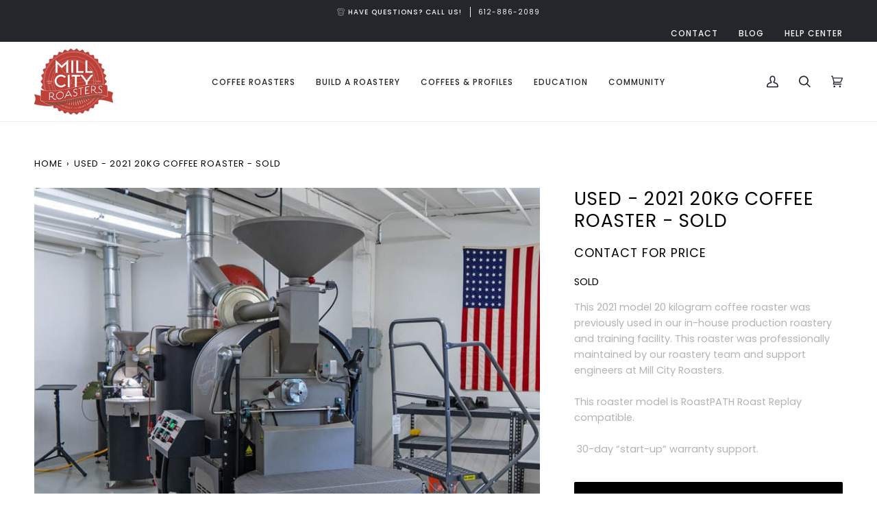

--- FILE ---
content_type: text/html; charset=utf-8
request_url: https://millcityroasters.com/products/2021-20kg-coffee-roaster
body_size: 55373
content:
<!doctype html>




<html
  class="no-js"
  lang="en"
  
><head>
    <script type="application/vnd.locksmith+json" data-locksmith>{"version":"v254","locked":false,"initialized":true,"scope":"product","access_granted":true,"access_denied":false,"requires_customer":false,"manual_lock":false,"remote_lock":false,"has_timeout":false,"remote_rendered":null,"hide_resource":false,"hide_links_to_resource":false,"transparent":true,"locks":{"all":[],"opened":[]},"keys":[],"keys_signature":"d7bfd3b5a8a86fc17f018f52300b6ad520a96f50a68d3c83feca49b0630bee3d","state":{"template":"product.cl-cct2-tabs-overrideprc","theme":122325434439,"product":"2021-20kg-coffee-roaster","collection":null,"page":null,"blog":null,"article":null,"app":null},"now":1769197756,"path":"\/products\/2021-20kg-coffee-roaster","locale_root_url":"\/","canonical_url":"https:\/\/millcityroasters.com\/products\/2021-20kg-coffee-roaster","customer_id":null,"customer_id_signature":"d7bfd3b5a8a86fc17f018f52300b6ad520a96f50a68d3c83feca49b0630bee3d","cart":null}</script><script data-locksmith>!function(){undefined;!function(){var s=window.Locksmith={},e=document.querySelector('script[type="application/vnd.locksmith+json"]'),n=e&&e.innerHTML;if(s.state={},s.util={},s.loading=!1,n)try{s.state=JSON.parse(n)}catch(d){}if(document.addEventListener&&document.querySelector){var o,i,a,t=[76,79,67,75,83,77,73,84,72,49,49],c=function(){i=t.slice(0)},l="style",r=function(e){e&&27!==e.keyCode&&"click"!==e.type||(document.removeEventListener("keydown",r),document.removeEventListener("click",r),o&&document.body.removeChild(o),o=null)};c(),document.addEventListener("keyup",function(e){if(e.keyCode===i[0]){if(clearTimeout(a),i.shift(),0<i.length)return void(a=setTimeout(c,1e3));c(),r(),(o=document.createElement("div"))[l].width="50%",o[l].maxWidth="1000px",o[l].height="85%",o[l].border="1px rgba(0, 0, 0, 0.2) solid",o[l].background="rgba(255, 255, 255, 0.99)",o[l].borderRadius="4px",o[l].position="fixed",o[l].top="50%",o[l].left="50%",o[l].transform="translateY(-50%) translateX(-50%)",o[l].boxShadow="0 2px 5px rgba(0, 0, 0, 0.3), 0 0 100vh 100vw rgba(0, 0, 0, 0.5)",o[l].zIndex="2147483645";var t=document.createElement("textarea");t.value=JSON.stringify(JSON.parse(n),null,2),t[l].border="none",t[l].display="block",t[l].boxSizing="border-box",t[l].width="100%",t[l].height="100%",t[l].background="transparent",t[l].padding="22px",t[l].fontFamily="monospace",t[l].fontSize="14px",t[l].color="#333",t[l].resize="none",t[l].outline="none",t.readOnly=!0,o.appendChild(t),document.body.appendChild(o),t.addEventListener("click",function(e){e.stopImmediatePropagation()}),t.select(),document.addEventListener("keydown",r),document.addEventListener("click",r)}})}s.isEmbedded=-1!==window.location.search.indexOf("_ab=0&_fd=0&_sc=1"),s.path=s.state.path||window.location.pathname,s.basePath=s.state.locale_root_url.concat("/apps/locksmith").replace(/^\/\//,"/"),s.reloading=!1,s.util.console=window.console||{log:function(){},error:function(){}},s.util.makeUrl=function(e,t){var n,o=s.basePath+e,i=[],a=s.cache();for(n in a)i.push(n+"="+encodeURIComponent(a[n]));for(n in t)i.push(n+"="+encodeURIComponent(t[n]));return s.state.customer_id&&(i.push("customer_id="+encodeURIComponent(s.state.customer_id)),i.push("customer_id_signature="+encodeURIComponent(s.state.customer_id_signature))),o+=(-1===o.indexOf("?")?"?":"&")+i.join("&")},s._initializeCallbacks=[],s.on=function(e,t){if("initialize"!==e)throw'Locksmith.on() currently only supports the "initialize" event';s._initializeCallbacks.push(t)},s.initializeSession=function(e){if(!s.isEmbedded){var t=!1,n=!0,o=!0;(e=e||{}).silent&&(o=n=!(t=!0)),s.ping({silent:t,spinner:n,reload:o,callback:function(){s._initializeCallbacks.forEach(function(e){e()})}})}},s.cache=function(e){var t={};try{var n=function i(e){return(document.cookie.match("(^|; )"+e+"=([^;]*)")||0)[2]};t=JSON.parse(decodeURIComponent(n("locksmith-params")||"{}"))}catch(d){}if(e){for(var o in e)t[o]=e[o];document.cookie="locksmith-params=; expires=Thu, 01 Jan 1970 00:00:00 GMT; path=/",document.cookie="locksmith-params="+encodeURIComponent(JSON.stringify(t))+"; path=/"}return t},s.cache.cart=s.state.cart,s.cache.cartLastSaved=null,s.params=s.cache(),s.util.reload=function(){s.reloading=!0;try{window.location.href=window.location.href.replace(/#.*/,"")}catch(d){s.util.console.error("Preferred reload method failed",d),window.location.reload()}},s.cache.saveCart=function(e){if(!s.cache.cart||s.cache.cart===s.cache.cartLastSaved)return e?e():null;var t=s.cache.cartLastSaved;s.cache.cartLastSaved=s.cache.cart,fetch("/cart/update.js",{method:"POST",headers:{"Content-Type":"application/json",Accept:"application/json"},body:JSON.stringify({attributes:{locksmith:s.cache.cart}})}).then(function(e){if(!e.ok)throw new Error("Cart update failed: "+e.status);return e.json()}).then(function(){e&&e()})["catch"](function(e){if(s.cache.cartLastSaved=t,!s.reloading)throw e})},s.util.spinnerHTML='<style>body{background:#FFF}@keyframes spin{from{transform:rotate(0deg)}to{transform:rotate(360deg)}}#loading{display:flex;width:100%;height:50vh;color:#777;align-items:center;justify-content:center}#loading .spinner{display:block;animation:spin 600ms linear infinite;position:relative;width:50px;height:50px}#loading .spinner-ring{stroke:currentColor;stroke-dasharray:100%;stroke-width:2px;stroke-linecap:round;fill:none}</style><div id="loading"><div class="spinner"><svg width="100%" height="100%"><svg preserveAspectRatio="xMinYMin"><circle class="spinner-ring" cx="50%" cy="50%" r="45%"></circle></svg></svg></div></div>',s.util.clobberBody=function(e){document.body.innerHTML=e},s.util.clobberDocument=function(e){e.responseText&&(e=e.responseText),document.documentElement&&document.removeChild(document.documentElement);var t=document.open("text/html","replace");t.writeln(e),t.close(),setTimeout(function(){var e=t.querySelector("[autofocus]");e&&e.focus()},100)},s.util.serializeForm=function(e){if(e&&"FORM"===e.nodeName){var t,n,o={};for(t=e.elements.length-1;0<=t;t-=1)if(""!==e.elements[t].name)switch(e.elements[t].nodeName){case"INPUT":switch(e.elements[t].type){default:case"text":case"hidden":case"password":case"button":case"reset":case"submit":o[e.elements[t].name]=e.elements[t].value;break;case"checkbox":case"radio":e.elements[t].checked&&(o[e.elements[t].name]=e.elements[t].value);break;case"file":}break;case"TEXTAREA":o[e.elements[t].name]=e.elements[t].value;break;case"SELECT":switch(e.elements[t].type){case"select-one":o[e.elements[t].name]=e.elements[t].value;break;case"select-multiple":for(n=e.elements[t].options.length-1;0<=n;n-=1)e.elements[t].options[n].selected&&(o[e.elements[t].name]=e.elements[t].options[n].value)}break;case"BUTTON":switch(e.elements[t].type){case"reset":case"submit":case"button":o[e.elements[t].name]=e.elements[t].value}}return o}},s.util.on=function(e,a,s,t){t=t||document;var c="locksmith-"+e+a,n=function(e){var t=e.target,n=e.target.parentElement,o=t&&t.className&&(t.className.baseVal||t.className)||"",i=n&&n.className&&(n.className.baseVal||n.className)||"";("string"==typeof o&&-1!==o.split(/\s+/).indexOf(a)||"string"==typeof i&&-1!==i.split(/\s+/).indexOf(a))&&!e[c]&&(e[c]=!0,s(e))};t.attachEvent?t.attachEvent(e,n):t.addEventListener(e,n,!1)},s.util.enableActions=function(e){s.util.on("click","locksmith-action",function(e){e.preventDefault();var t=e.target;t.dataset.confirmWith&&!confirm(t.dataset.confirmWith)||(t.disabled=!0,t.innerText=t.dataset.disableWith,s.post("/action",t.dataset.locksmithParams,{spinner:!1,type:"text",success:function(e){(e=JSON.parse(e.responseText)).message&&alert(e.message),s.util.reload()}}))},e)},s.util.inject=function(e,t){var n=["data","locksmith","append"];if(-1!==t.indexOf(n.join("-"))){var o=document.createElement("div");o.innerHTML=t,e.appendChild(o)}else e.innerHTML=t;var i,a,s=e.querySelectorAll("script");for(a=0;a<s.length;++a){i=s[a];var c=document.createElement("script");if(i.type&&(c.type=i.type),i.src)c.src=i.src;else{var l=document.createTextNode(i.innerHTML);c.appendChild(l)}e.appendChild(c)}var r=e.querySelector("[autofocus]");r&&r.focus()},s.post=function(e,t,n){!1!==(n=n||{}).spinner&&s.util.clobberBody(s.util.spinnerHTML);var o={};n.container===document?(o.layout=1,n.success=function(e){s.util.clobberDocument(e)}):n.container&&(o.layout=0,n.success=function(e){var t=document.getElementById(n.container);s.util.inject(t,e),t.id===t.firstChild.id&&t.parentElement.replaceChild(t.firstChild,t)}),n.form_type&&(t.form_type=n.form_type),n.include_layout_classes!==undefined&&(t.include_layout_classes=n.include_layout_classes),n.lock_id!==undefined&&(t.lock_id=n.lock_id),s.loading=!0;var i=s.util.makeUrl(e,o),a="json"===n.type||"text"===n.type;fetch(i,{method:"POST",headers:{"Content-Type":"application/json",Accept:a?"application/json":"text/html"},body:JSON.stringify(t)}).then(function(e){if(!e.ok)throw new Error("Request failed: "+e.status);return e.text()}).then(function(e){var t=n.success||s.util.clobberDocument;t(a?{responseText:e}:e)})["catch"](function(e){if(!s.reloading)if("dashboard.weglot.com"!==window.location.host){if(!n.silent)throw alert("Something went wrong! Please refresh and try again."),e;console.error(e)}else console.error(e)})["finally"](function(){s.loading=!1})},s.postResource=function(e,t){e.path=s.path,e.search=window.location.search,e.state=s.state,e.passcode&&(e.passcode=e.passcode.trim()),e.email&&(e.email=e.email.trim()),e.state.cart=s.cache.cart,e.locksmith_json=s.jsonTag,e.locksmith_json_signature=s.jsonTagSignature,s.post("/resource",e,t)},s.ping=function(e){if(!s.isEmbedded){e=e||{};s.post("/ping",{path:s.path,search:window.location.search,state:s.state},{spinner:!!e.spinner,silent:"undefined"==typeof e.silent||e.silent,type:"text",success:function(e){e&&e.responseText?(e=JSON.parse(e.responseText)).messages&&0<e.messages.length&&s.showMessages(e.messages):console.error("[Locksmith] Invalid result in ping callback:",e)}})}},s.timeoutMonitor=function(){var e=s.cache.cart;s.ping({callback:function(){e!==s.cache.cart||setTimeout(function(){s.timeoutMonitor()},6e4)}})},s.showMessages=function(e){var t=document.createElement("div");t.style.position="fixed",t.style.left=0,t.style.right=0,t.style.bottom="-50px",t.style.opacity=0,t.style.background="#191919",t.style.color="#ddd",t.style.transition="bottom 0.2s, opacity 0.2s",t.style.zIndex=999999,t.innerHTML="        <style>          .locksmith-ab .locksmith-b { display: none; }          .locksmith-ab.toggled .locksmith-b { display: flex; }          .locksmith-ab.toggled .locksmith-a { display: none; }          .locksmith-flex { display: flex; flex-wrap: wrap; justify-content: space-between; align-items: center; padding: 10px 20px; }          .locksmith-message + .locksmith-message { border-top: 1px #555 solid; }          .locksmith-message a { color: inherit; font-weight: bold; }          .locksmith-message a:hover { color: inherit; opacity: 0.8; }          a.locksmith-ab-toggle { font-weight: inherit; text-decoration: underline; }          .locksmith-text { flex-grow: 1; }          .locksmith-cta { flex-grow: 0; text-align: right; }          .locksmith-cta button { transform: scale(0.8); transform-origin: left; }          .locksmith-cta > * { display: block; }          .locksmith-cta > * + * { margin-top: 10px; }          .locksmith-message a.locksmith-close { flex-grow: 0; text-decoration: none; margin-left: 15px; font-size: 30px; font-family: monospace; display: block; padding: 2px 10px; }                    @media screen and (max-width: 600px) {            .locksmith-wide-only { display: none !important; }            .locksmith-flex { padding: 0 15px; }            .locksmith-flex > * { margin-top: 5px; margin-bottom: 5px; }            .locksmith-cta { text-align: left; }          }                    @media screen and (min-width: 601px) {            .locksmith-narrow-only { display: none !important; }          }        </style>      "+e.map(function(e){return'<div class="locksmith-message">'+e+"</div>"}).join(""),document.body.appendChild(t),document.body.style.position="relative",document.body.parentElement.style.paddingBottom=t.offsetHeight+"px",setTimeout(function(){t.style.bottom=0,t.style.opacity=1},50),s.util.on("click","locksmith-ab-toggle",function(e){e.preventDefault();for(var t=e.target.parentElement;-1===t.className.split(" ").indexOf("locksmith-ab");)t=t.parentElement;-1!==t.className.split(" ").indexOf("toggled")?t.className=t.className.replace("toggled",""):t.className=t.className+" toggled"}),s.util.enableActions(t)}}()}();</script>
      <script data-locksmith>Locksmith.cache.cart=null</script>

  <script data-locksmith>Locksmith.jsonTag="{\"version\":\"v254\",\"locked\":false,\"initialized\":true,\"scope\":\"product\",\"access_granted\":true,\"access_denied\":false,\"requires_customer\":false,\"manual_lock\":false,\"remote_lock\":false,\"has_timeout\":false,\"remote_rendered\":null,\"hide_resource\":false,\"hide_links_to_resource\":false,\"transparent\":true,\"locks\":{\"all\":[],\"opened\":[]},\"keys\":[],\"keys_signature\":\"d7bfd3b5a8a86fc17f018f52300b6ad520a96f50a68d3c83feca49b0630bee3d\",\"state\":{\"template\":\"product.cl-cct2-tabs-overrideprc\",\"theme\":122325434439,\"product\":\"2021-20kg-coffee-roaster\",\"collection\":null,\"page\":null,\"blog\":null,\"article\":null,\"app\":null},\"now\":1769197756,\"path\":\"\\\/products\\\/2021-20kg-coffee-roaster\",\"locale_root_url\":\"\\\/\",\"canonical_url\":\"https:\\\/\\\/millcityroasters.com\\\/products\\\/2021-20kg-coffee-roaster\",\"customer_id\":null,\"customer_id_signature\":\"d7bfd3b5a8a86fc17f018f52300b6ad520a96f50a68d3c83feca49b0630bee3d\",\"cart\":null}";Locksmith.jsonTagSignature="0b05d012d4392090909923d5881555a7a508779b33503bfbc20db0d4ec3b1079"</script>
    <meta charset="utf-8">
    <meta http-equiv="X-UA-Compatible" content="IE=edge,chrome=1">
    <meta name="viewport" content="width=device-width,initial-scale=1,viewport-fit=cover">
    <meta name="theme-color" content="#227dc7"><link rel="canonical" href="https://millcityroasters.com/products/2021-20kg-coffee-roaster"><!-- ======================= Pipeline Theme V6.5.1 ========================= -->

    <link rel="preconnect" href="https://cdn.shopify.com" crossorigin>
    <link rel="preconnect" href="https://fonts.shopify.com" crossorigin>
    <link rel="preconnect" href="https://monorail-edge.shopifysvc.com" crossorigin>

    <link rel="preload" href="//millcityroasters.com/cdn/shop/t/11/assets/lazysizes.js?v=111431644619468174291674604376" as="script">
    <link rel="preload" href="//millcityroasters.com/cdn/shop/t/11/assets/vendor.js?v=131139509784942254651674604377" as="script">
    <link rel="preload" href="//millcityroasters.com/cdn/shop/t/11/assets/theme.js?v=55005270439858887571674604377" as="script">
    <link rel="preload" href="//millcityroasters.com/cdn/shop/t/11/assets/theme.css?v=108839494328822618841687899640" as="style">

    <!-- === Accentuate HTML Editor Fix === -->
    <link href="https://app.accentuate.io/assets/css/froala@3.1.0/froala_style.css" rel="stylesheet" type="text/css"><link rel="shortcut icon" href="//millcityroasters.com/cdn/shop/files/mcr-badge_favicon_32_32x32.png?v=1695255321" type="image/png"><!-- Title and description ================================================ -->
    
    <title>
      

    Used - 2021 20KG COFFEE ROASTER - SOLD
&ndash; Mill City Roasters

    </title><meta name="description" content="SOLD This 2021 model 20 kilogram coffee roaster was previously used in our in-house production roastery and training facility. This roaster was professionally maintained by our roastery team and support engineers at Mill City Roasters.This roaster model is RoastPATH Roast Replay compatible. 30-day “start-up” warranty s">
<!-- /snippets/social-meta-tags.liquid --><meta property="og:site_name" content="Mill City Roasters">
<meta property="og:url" content="https://millcityroasters.com/products/2021-20kg-coffee-roaster"><meta property="og:title" content="Used - 2021 20KG COFFEE ROASTER - SOLD">
<meta property="og:type" content="product">
<meta property="og:description" content="SOLD This 2021 model 20 kilogram coffee roaster was previously used in our in-house production roastery and training facility. This roaster was professionally maintained by our roastery team and support engineers at Mill City Roasters.This roaster model is RoastPATH Roast Replay compatible. 30-day “start-up” warranty s">
<meta property="og:price:amount" content="37,900.00">
<meta property="og:price:currency" content="USD">

<meta property="og:image" content="http://millcityroasters.com/cdn/shop/files/20kg-Roastery-1.jpg?v=1694565613">
<meta property="og:image:secure_url" content="https://millcityroasters.com/cdn/shop/files/20kg-Roastery-1.jpg?v=1694565613">
<meta property="og:image:height" content="704">
      <meta property="og:image:width" content="704">
<meta property="og:image" content="http://millcityroasters.com/cdn/shop/files/20kg-Roastery-2.jpg?v=1694565392">
<meta property="og:image:secure_url" content="https://millcityroasters.com/cdn/shop/files/20kg-Roastery-2.jpg?v=1694565392">
<meta property="og:image:height" content="715">
      <meta property="og:image:width" content="1000">
<meta property="og:image" content="http://millcityroasters.com/cdn/shop/files/20kg-Roastery-3.jpg?v=1694565390">
<meta property="og:image:secure_url" content="https://millcityroasters.com/cdn/shop/files/20kg-Roastery-3.jpg?v=1694565390">
<meta property="og:image:height" content="714">
      <meta property="og:image:width" content="1000">
<meta property="twitter:image" content="http://millcityroasters.com/cdn/shop/files/20kg-Roastery-1_1200x1200.jpg?v=1694565613">

<meta name="twitter:site" content="@">
<meta name="twitter:card" content="summary_large_image"><meta name="twitter:title" content="Used - 2021 20KG COFFEE ROASTER - SOLD">
<meta name="twitter:description" content="SOLD This 2021 model 20 kilogram coffee roaster was previously used in our in-house production roastery and training facility. This roaster was professionally maintained by our roastery team and support engineers at Mill City Roasters.This roaster model is RoastPATH Roast Replay compatible. 30-day “start-up” warranty s">
<!-- CSS ================================================================== -->

    <link href="//millcityroasters.com/cdn/shop/t/11/assets/font-settings.css?v=129197852935817857021762963732" rel="stylesheet" type="text/css" media="all" />

    <!-- /snippets/css-variables.liquid -->


<style data-shopify>

:root {
/* ================ Layout Variables ================ */






--LAYOUT-WIDTH: 1400px;
--LAYOUT-GUTTER: 24px;
--LAYOUT-GUTTER-OFFSET: -24px;
--NAV-GUTTER: 15px;
--LAYOUT-OUTER: 50px;

/* ================ Product video ================ */

--COLOR-VIDEO-BG: #f2f2f2;


/* ================ Color Variables ================ */

/* === Backgrounds ===*/
--COLOR-BG: #ffffff;
--COLOR-BG-ACCENT: #f6f6f3;

/* === Text colors ===*/
--COLOR-TEXT-DARK: #000000;
--COLOR-TEXT: #000000;
--COLOR-TEXT-LIGHT: #4d4d4d;

/* === Bright color ===*/
--COLOR-PRIMARY: #23272b;
--COLOR-PRIMARY-HOVER: #010101;
--COLOR-PRIMARY-FADE: rgba(35, 39, 43, 0.05);
--COLOR-PRIMARY-FADE-HOVER: rgba(35, 39, 43, 0.1);--COLOR-PRIMARY-OPPOSITE: #ffffff;

/* === Secondary/link Color ===*/
--COLOR-SECONDARY: #227dc7;
--COLOR-SECONDARY-HOVER: #0b5591;
--COLOR-SECONDARY-FADE: rgba(34, 125, 199, 0.05);
--COLOR-SECONDARY-FADE-HOVER: rgba(34, 125, 199, 0.1);--COLOR-SECONDARY-OPPOSITE: #ffffff;

/* === Shades of grey ===*/
--COLOR-A5:  rgba(0, 0, 0, 0.05);
--COLOR-A10: rgba(0, 0, 0, 0.1);
--COLOR-A20: rgba(0, 0, 0, 0.2);
--COLOR-A35: rgba(0, 0, 0, 0.35);
--COLOR-A50: rgba(0, 0, 0, 0.5);
--COLOR-A80: rgba(0, 0, 0, 0.8);
--COLOR-A90: rgba(0, 0, 0, 0.9);
--COLOR-A95: rgba(0, 0, 0, 0.95);


/* ================ Inverted Color Variables ================ */

--INVERSE-BG: #23272b;
--INVERSE-BG-ACCENT: #273038;

/* === Text colors ===*/
--INVERSE-TEXT-DARK: #ffffff;
--INVERSE-TEXT: #ffffff;
--INVERSE-TEXT-LIGHT: #bdbebf;

/* === Bright color ===*/
--INVERSE-PRIMARY: #227dc7;
--INVERSE-PRIMARY-HOVER: #0b5591;
--INVERSE-PRIMARY-FADE: rgba(34, 125, 199, 0.05);
--INVERSE-PRIMARY-FADE-HOVER: rgba(34, 125, 199, 0.1);--INVERSE-PRIMARY-OPPOSITE: #ffffff;


/* === Second Color ===*/
--INVERSE-SECONDARY: #d2d7db;
--INVERSE-SECONDARY-HOVER: #9cb3c5;
--INVERSE-SECONDARY-FADE: rgba(210, 215, 219, 0.05);
--INVERSE-SECONDARY-FADE-HOVER: rgba(210, 215, 219, 0.1);--INVERSE-SECONDARY-OPPOSITE: #000000;


/* === Shades of grey ===*/
--INVERSE-A5:  rgba(255, 255, 255, 0.05);
--INVERSE-A10: rgba(255, 255, 255, 0.1);
--INVERSE-A20: rgba(255, 255, 255, 0.2);
--INVERSE-A35: rgba(255, 255, 255, 0.3);
--INVERSE-A80: rgba(255, 255, 255, 0.8);
--INVERSE-A90: rgba(255, 255, 255, 0.9);
--INVERSE-A95: rgba(255, 255, 255, 0.95);


/* ================ Bright Color Variables ================ */

--BRIGHT-BG: #9f8244;
--BRIGHT-BG-ACCENT: #666645;

/* === Text colors ===*/
--BRIGHT-TEXT-DARK: #ffffff;
--BRIGHT-TEXT: #ffffff;
--BRIGHT-TEXT-LIGHT: #e2dac7;

/* === Bright color ===*/
--BRIGHT-PRIMARY: #629658;
--BRIGHT-PRIMARY-HOVER: #3a7230;
--BRIGHT-PRIMARY-FADE: rgba(98, 150, 88, 0.05);
--BRIGHT-PRIMARY-FADE-HOVER: rgba(98, 150, 88, 0.1);--BRIGHT-PRIMARY-OPPOSITE: #ffffff;


/* === Second Color ===*/
--BRIGHT-SECONDARY: #d4a718;
--BRIGHT-SECONDARY-HOVER: #9b7704;
--BRIGHT-SECONDARY-FADE: rgba(212, 167, 24, 0.05);
--BRIGHT-SECONDARY-FADE-HOVER: rgba(212, 167, 24, 0.1);--BRIGHT-SECONDARY-OPPOSITE: #000000;


/* === Shades of grey ===*/
--BRIGHT-A5:  rgba(255, 255, 255, 0.05);
--BRIGHT-A10: rgba(255, 255, 255, 0.1);
--BRIGHT-A20: rgba(255, 255, 255, 0.2);
--BRIGHT-A35: rgba(255, 255, 255, 0.3);
--BRIGHT-A80: rgba(255, 255, 255, 0.8);
--BRIGHT-A90: rgba(255, 255, 255, 0.9);
--BRIGHT-A95: rgba(255, 255, 255, 0.95);


/* === Account Bar ===*/
--COLOR-ANNOUNCEMENT-BG: #23272b;
--COLOR-ANNOUNCEMENT-TEXT: #f6f6f3;

/* === Nav and dropdown link background ===*/
--COLOR-NAV: #ffffff;
--COLOR-NAV-TEXT: #23272b;
--COLOR-NAV-TEXT-DARK: #010101;
--COLOR-NAV-TEXT-LIGHT: #65686b;
--COLOR-NAV-BORDER: #ececec;
--COLOR-NAV-A10: rgba(35, 39, 43, 0.1);
--COLOR-NAV-A50: rgba(35, 39, 43, 0.5);
--COLOR-HIGHLIGHT-LINK: #cf0606;

/* === Site Footer ===*/
--COLOR-FOOTER-BG: #f6f6f3;
--COLOR-FOOTER-TEXT: #000000;
--COLOR-FOOTER-A5: rgba(0, 0, 0, 0.05);
--COLOR-FOOTER-A15: rgba(0, 0, 0, 0.15);
--COLOR-FOOTER-A90: rgba(0, 0, 0, 0.9);

/* === Sub-Footer ===*/
--COLOR-SUB-FOOTER-BG: #23272b;
--COLOR-SUB-FOOTER-TEXT: #f6f6f3;
--COLOR-SUB-FOOTER-A5: rgba(246, 246, 243, 0.05);
--COLOR-SUB-FOOTER-A15: rgba(246, 246, 243, 0.15);
--COLOR-SUB-FOOTER-A90: rgba(246, 246, 243, 0.9);

/* === Products ===*/
--PRODUCT-GRID-ASPECT-RATIO: 100%;

/* === Product badges ===*/
--COLOR-BADGE: #9f8244;
--COLOR-BADGE-TEXT: #ffffff;
--COLOR-BADGE-TEXT-HOVER: #ffffff;
--COLOR-BADGE-HAIRLINE: #a4884d;

/* === Product item slider ===*/--COLOR-PRODUCT-SLIDER: #9f8244;--COLOR-PRODUCT-SLIDER-OPPOSITE: rgba(255, 255, 255, 0.06);/* === disabled form colors ===*/
--COLOR-DISABLED-BG: #e6e6e6;
--COLOR-DISABLED-TEXT: #a6a6a6;

--INVERSE-DISABLED-BG: #393d40;
--INVERSE-DISABLED-TEXT: #707375;

/* === Button Radius === */
--BUTTON-RADIUS: 2px;


/* ================ Typography ================ */

--FONT-STACK-BODY: Poppins, sans-serif;
--FONT-STYLE-BODY: normal;
--FONT-WEIGHT-BODY: 400;
--FONT-WEIGHT-BODY-BOLD: 500;
--FONT-ADJUST-BODY: 1.0;

--FONT-STACK-HEADING: Poppins, sans-serif;
--FONT-STYLE-HEADING: normal;
--FONT-WEIGHT-HEADING: 400;
--FONT-WEIGHT-HEADING-BOLD: 500;
--FONT-ADJUST-HEADING: 1.0;

  --FONT-HEADING-SPACE: 1px;
  --FONT-HEADING-CAPS: uppercase;

--FONT-STACK-ACCENT: Poppins, sans-serif;
--FONT-STYLE-ACCENT: normal;
--FONT-WEIGHT-ACCENT: 400;
--FONT-WEIGHT-ACCENT-BOLD: 500;
--FONT-ADJUST-ACCENT: 1.0;
--FONT-SPACING-ACCENT: 1px;

--FONT-STACK-NAV: Poppins, sans-serif;
--FONT-STYLE-NAV: normal;
--FONT-ADJUST-NAV: 1.0;

--FONT-WEIGHT-NAV: 400;
--FONT-WEIGHT-NAV-BOLD: 500;

  --FONT-WEIGHT-NAV: var(--FONT-WEIGHT-NAV-BOLD);


--ICO-SELECT: url('//millcityroasters.com/cdn/shop/t/11/assets/ico-select.svg?v=41234819684704003301680280467');

/* ================ Photo correction ================ */
--PHOTO-CORRECTION: 100%;



}

</style>


    <link href="//millcityroasters.com/cdn/shop/t/11/assets/theme.css?v=108839494328822618841687899640" rel="stylesheet" type="text/css" media="all" />

    <script>
      
    document.documentElement.className = document.documentElement.className.replace('no-js', 'js');

    
      document.documentElement.classList.add('aos-initialized');let root = '/';
    if (root[root.length - 1] !== '/') {
      root = `${root}/`;
    }
    var theme = {
      routes: {
        root_url: root,
        cart: '/cart',
        cart_add_url: '/cart/add',
        product_recommendations_url: '/recommendations/products',
        account_addresses_url: '/account/addresses'
      },
      state: {
        cartOpen: null,
      },
      sizes: {
        small: 480,
        medium: 768,
        large: 1100,
        widescreen: 1400
      },
      keyboardKeys: {
        TAB: 9,
        ENTER: 13,
        ESCAPE: 27,
        SPACE: 32,
        LEFTARROW: 37,
        RIGHTARROW: 39
      },
      assets: {
        photoswipe: '//millcityroasters.com/cdn/shop/t/11/assets/photoswipe.js?v=162613001030112971491674604376',
        smoothscroll: '//millcityroasters.com/cdn/shop/t/11/assets/smoothscroll.js?v=37906625415260927261674604376',
        swatches: '//millcityroasters.com/cdn/shop/t/11/assets/swatches.json?v=66607251303394426241741969550',
        noImage: '//millcityroasters.com/cdn/shopifycloud/storefront/assets/no-image-2048-a2addb12.gif',
        base: '//millcityroasters.com/cdn/shop/t/11/assets/'
      },
      strings: {
        swatchesKey: "Color, Colour",
        addToCart: "Add to Cart",
        estimateShipping: "Estimate shipping",
        noShippingAvailable: "We do not ship to this destination.",
        free: "Free",
        from: "From",
        preOrder: "Pre-order",
        soldOut: "Sold Out",
        sale: "Sale",
        subscription: "Subscription",
        unavailable: "Unavailable",
        unitPrice: "Unit price",
        unitPriceSeparator: "per",
        stockout: "All available stock is in cart",
        products: "Products",
        pages: "Pages",
        collections: "Collections",
        resultsFor: "Results for",
        noResultsFor: "No results for",
        articles: "Articles",
        successMessage: "Link copied to clipboard",
      },
      settings: {
        badge_sale_type: "dollar",
        search_products: true,
        search_collections: true,
        search_pages: true,
        search_articles: true,
        animate_hover: true,
        animate_scroll: true,
        show_locale_desktop: null,
        show_locale_mobile: null,
        show_currency_desktop: null,
        show_currency_mobile: null,
        currency_select_type: "country",
        currency_code_enable: true,
        excluded_collections_strict: ["all"," frontpage"],
        excluded_collections: ["sibling"]
      },
      info: {
        name: 'pipeline'
      },
      version: '6.5.1',
      moneyFormat: "${{amount}}",
      shopCurrency: "USD",
      currencyCode: "USD"
    }
    let windowInnerHeight = window.innerHeight;
    document.documentElement.style.setProperty('--full-screen', `${windowInnerHeight}px`);
    document.documentElement.style.setProperty('--three-quarters', `${windowInnerHeight * 0.75}px`);
    document.documentElement.style.setProperty('--two-thirds', `${windowInnerHeight * 0.66}px`);
    document.documentElement.style.setProperty('--one-half', `${windowInnerHeight * 0.5}px`);
    document.documentElement.style.setProperty('--one-third', `${windowInnerHeight * 0.33}px`);
    document.documentElement.style.setProperty('--one-fifth', `${windowInnerHeight * 0.2}px`);

    window.lazySizesConfig = window.lazySizesConfig || {};
    window.lazySizesConfig.loadHidden = false;
    window.isRTL = document.documentElement.getAttribute('dir') === 'rtl';

    </script><!-- Theme Javascript ============================================================== -->
    <script src="//millcityroasters.com/cdn/shop/t/11/assets/lazysizes.js?v=111431644619468174291674604376" async="async"></script>
    <script src="//millcityroasters.com/cdn/shop/t/11/assets/vendor.js?v=131139509784942254651674604377" defer="defer"></script>
    <script src="//millcityroasters.com/cdn/shop/t/11/assets/theme.js?v=55005270439858887571674604377" defer="defer"></script>

    <script>
      (function () {
        function onPageShowEvents() {
          if ('requestIdleCallback' in window) {
            requestIdleCallback(initCartEvent, { timeout: 500 })
          } else {
            initCartEvent()
          }
          function initCartEvent(){
            window.fetch(window.theme.routes.cart + '.js')
            .then((response) => {
              if(!response.ok){
                throw {status: response.statusText};
              }
              return response.json();
            })
            .then((response) => {
              document.dispatchEvent(new CustomEvent('theme:cart:change', {
                detail: {
                  cart: response,
                },
                bubbles: true,
              }));
              return response;
            })
            .catch((e) => {
              console.error(e);
            });
          }
        };
        window.onpageshow = onPageShowEvents;
      })();
    </script>

    <script type="text/javascript">
      if (window.MSInputMethodContext && document.documentMode) {
        var scripts = document.getElementsByTagName('script')[0];
        var polyfill = document.createElement("script");
        polyfill.defer = true;
        polyfill.src = "//millcityroasters.com/cdn/shop/t/11/assets/ie11.js?v=144489047535103983231674604376";

        scripts.parentNode.insertBefore(polyfill, scripts);
      }
    </script>

    <!-- Shopify app scripts =========================================================== -->
    <script>window.performance && window.performance.mark && window.performance.mark('shopify.content_for_header.start');</script><meta name="google-site-verification" content="zVvKm-9KYx7fd2FOrYPKFZV0o0-FyrHHOVZ4upzIsWA">
<meta id="shopify-digital-wallet" name="shopify-digital-wallet" content="/55210115143/digital_wallets/dialog">
<meta name="shopify-checkout-api-token" content="b58f6708738af2cf41046ea82815b4a4">
<link rel="alternate" type="application/json+oembed" href="https://millcityroasters.com/products/2021-20kg-coffee-roaster.oembed">
<script async="async" src="/checkouts/internal/preloads.js?locale=en-US"></script>
<link rel="preconnect" href="https://shop.app" crossorigin="anonymous">
<script async="async" src="https://shop.app/checkouts/internal/preloads.js?locale=en-US&shop_id=55210115143" crossorigin="anonymous"></script>
<script id="apple-pay-shop-capabilities" type="application/json">{"shopId":55210115143,"countryCode":"US","currencyCode":"USD","merchantCapabilities":["supports3DS"],"merchantId":"gid:\/\/shopify\/Shop\/55210115143","merchantName":"Mill City Roasters","requiredBillingContactFields":["postalAddress","email","phone"],"requiredShippingContactFields":["postalAddress","email","phone"],"shippingType":"shipping","supportedNetworks":["visa","masterCard","amex","discover","elo","jcb"],"total":{"type":"pending","label":"Mill City Roasters","amount":"1.00"},"shopifyPaymentsEnabled":true,"supportsSubscriptions":true}</script>
<script id="shopify-features" type="application/json">{"accessToken":"b58f6708738af2cf41046ea82815b4a4","betas":["rich-media-storefront-analytics"],"domain":"millcityroasters.com","predictiveSearch":true,"shopId":55210115143,"locale":"en"}</script>
<script>var Shopify = Shopify || {};
Shopify.shop = "millcityroasters.myshopify.com";
Shopify.locale = "en";
Shopify.currency = {"active":"USD","rate":"1.0"};
Shopify.country = "US";
Shopify.theme = {"name":"Pipeline V012423","id":122325434439,"schema_name":"Pipeline","schema_version":"6.5.1","theme_store_id":739,"role":"main"};
Shopify.theme.handle = "null";
Shopify.theme.style = {"id":null,"handle":null};
Shopify.cdnHost = "millcityroasters.com/cdn";
Shopify.routes = Shopify.routes || {};
Shopify.routes.root = "/";</script>
<script type="module">!function(o){(o.Shopify=o.Shopify||{}).modules=!0}(window);</script>
<script>!function(o){function n(){var o=[];function n(){o.push(Array.prototype.slice.apply(arguments))}return n.q=o,n}var t=o.Shopify=o.Shopify||{};t.loadFeatures=n(),t.autoloadFeatures=n()}(window);</script>
<script>
  window.ShopifyPay = window.ShopifyPay || {};
  window.ShopifyPay.apiHost = "shop.app\/pay";
  window.ShopifyPay.redirectState = null;
</script>
<script id="shop-js-analytics" type="application/json">{"pageType":"product"}</script>
<script defer="defer" async type="module" src="//millcityroasters.com/cdn/shopifycloud/shop-js/modules/v2/client.init-shop-cart-sync_BT-GjEfc.en.esm.js"></script>
<script defer="defer" async type="module" src="//millcityroasters.com/cdn/shopifycloud/shop-js/modules/v2/chunk.common_D58fp_Oc.esm.js"></script>
<script defer="defer" async type="module" src="//millcityroasters.com/cdn/shopifycloud/shop-js/modules/v2/chunk.modal_xMitdFEc.esm.js"></script>
<script type="module">
  await import("//millcityroasters.com/cdn/shopifycloud/shop-js/modules/v2/client.init-shop-cart-sync_BT-GjEfc.en.esm.js");
await import("//millcityroasters.com/cdn/shopifycloud/shop-js/modules/v2/chunk.common_D58fp_Oc.esm.js");
await import("//millcityroasters.com/cdn/shopifycloud/shop-js/modules/v2/chunk.modal_xMitdFEc.esm.js");

  window.Shopify.SignInWithShop?.initShopCartSync?.({"fedCMEnabled":true,"windoidEnabled":true});

</script>
<script>
  window.Shopify = window.Shopify || {};
  if (!window.Shopify.featureAssets) window.Shopify.featureAssets = {};
  window.Shopify.featureAssets['shop-js'] = {"shop-cart-sync":["modules/v2/client.shop-cart-sync_DZOKe7Ll.en.esm.js","modules/v2/chunk.common_D58fp_Oc.esm.js","modules/v2/chunk.modal_xMitdFEc.esm.js"],"init-fed-cm":["modules/v2/client.init-fed-cm_B6oLuCjv.en.esm.js","modules/v2/chunk.common_D58fp_Oc.esm.js","modules/v2/chunk.modal_xMitdFEc.esm.js"],"shop-cash-offers":["modules/v2/client.shop-cash-offers_D2sdYoxE.en.esm.js","modules/v2/chunk.common_D58fp_Oc.esm.js","modules/v2/chunk.modal_xMitdFEc.esm.js"],"shop-login-button":["modules/v2/client.shop-login-button_QeVjl5Y3.en.esm.js","modules/v2/chunk.common_D58fp_Oc.esm.js","modules/v2/chunk.modal_xMitdFEc.esm.js"],"pay-button":["modules/v2/client.pay-button_DXTOsIq6.en.esm.js","modules/v2/chunk.common_D58fp_Oc.esm.js","modules/v2/chunk.modal_xMitdFEc.esm.js"],"shop-button":["modules/v2/client.shop-button_DQZHx9pm.en.esm.js","modules/v2/chunk.common_D58fp_Oc.esm.js","modules/v2/chunk.modal_xMitdFEc.esm.js"],"avatar":["modules/v2/client.avatar_BTnouDA3.en.esm.js"],"init-windoid":["modules/v2/client.init-windoid_CR1B-cfM.en.esm.js","modules/v2/chunk.common_D58fp_Oc.esm.js","modules/v2/chunk.modal_xMitdFEc.esm.js"],"init-shop-for-new-customer-accounts":["modules/v2/client.init-shop-for-new-customer-accounts_C_vY_xzh.en.esm.js","modules/v2/client.shop-login-button_QeVjl5Y3.en.esm.js","modules/v2/chunk.common_D58fp_Oc.esm.js","modules/v2/chunk.modal_xMitdFEc.esm.js"],"init-shop-email-lookup-coordinator":["modules/v2/client.init-shop-email-lookup-coordinator_BI7n9ZSv.en.esm.js","modules/v2/chunk.common_D58fp_Oc.esm.js","modules/v2/chunk.modal_xMitdFEc.esm.js"],"init-shop-cart-sync":["modules/v2/client.init-shop-cart-sync_BT-GjEfc.en.esm.js","modules/v2/chunk.common_D58fp_Oc.esm.js","modules/v2/chunk.modal_xMitdFEc.esm.js"],"shop-toast-manager":["modules/v2/client.shop-toast-manager_DiYdP3xc.en.esm.js","modules/v2/chunk.common_D58fp_Oc.esm.js","modules/v2/chunk.modal_xMitdFEc.esm.js"],"init-customer-accounts":["modules/v2/client.init-customer-accounts_D9ZNqS-Q.en.esm.js","modules/v2/client.shop-login-button_QeVjl5Y3.en.esm.js","modules/v2/chunk.common_D58fp_Oc.esm.js","modules/v2/chunk.modal_xMitdFEc.esm.js"],"init-customer-accounts-sign-up":["modules/v2/client.init-customer-accounts-sign-up_iGw4briv.en.esm.js","modules/v2/client.shop-login-button_QeVjl5Y3.en.esm.js","modules/v2/chunk.common_D58fp_Oc.esm.js","modules/v2/chunk.modal_xMitdFEc.esm.js"],"shop-follow-button":["modules/v2/client.shop-follow-button_CqMgW2wH.en.esm.js","modules/v2/chunk.common_D58fp_Oc.esm.js","modules/v2/chunk.modal_xMitdFEc.esm.js"],"checkout-modal":["modules/v2/client.checkout-modal_xHeaAweL.en.esm.js","modules/v2/chunk.common_D58fp_Oc.esm.js","modules/v2/chunk.modal_xMitdFEc.esm.js"],"shop-login":["modules/v2/client.shop-login_D91U-Q7h.en.esm.js","modules/v2/chunk.common_D58fp_Oc.esm.js","modules/v2/chunk.modal_xMitdFEc.esm.js"],"lead-capture":["modules/v2/client.lead-capture_BJmE1dJe.en.esm.js","modules/v2/chunk.common_D58fp_Oc.esm.js","modules/v2/chunk.modal_xMitdFEc.esm.js"],"payment-terms":["modules/v2/client.payment-terms_Ci9AEqFq.en.esm.js","modules/v2/chunk.common_D58fp_Oc.esm.js","modules/v2/chunk.modal_xMitdFEc.esm.js"]};
</script>
<script>(function() {
  var isLoaded = false;
  function asyncLoad() {
    if (isLoaded) return;
    isLoaded = true;
    var urls = ["https:\/\/chimpstatic.com\/mcjs-connected\/js\/users\/3470774484763ce626c63a048\/b94294ca2abd42f4e5af6c863.js?shop=millcityroasters.myshopify.com","https:\/\/api-na2.hubapi.com\/scriptloader\/v1\/243724768.js?shop=millcityroasters.myshopify.com"];
    for (var i = 0; i < urls.length; i++) {
      var s = document.createElement('script');
      s.type = 'text/javascript';
      s.async = true;
      s.src = urls[i];
      var x = document.getElementsByTagName('script')[0];
      x.parentNode.insertBefore(s, x);
    }
  };
  if(window.attachEvent) {
    window.attachEvent('onload', asyncLoad);
  } else {
    window.addEventListener('load', asyncLoad, false);
  }
})();</script>
<script id="__st">var __st={"a":55210115143,"offset":-21600,"reqid":"cc7664dd-ab92-4862-b5b3-31f60dca75de-1769197755","pageurl":"millcityroasters.com\/products\/2021-20kg-coffee-roaster","u":"2df9c18520f2","p":"product","rtyp":"product","rid":6833394155591};</script>
<script>window.ShopifyPaypalV4VisibilityTracking = true;</script>
<script id="captcha-bootstrap">!function(){'use strict';const t='contact',e='account',n='new_comment',o=[[t,t],['blogs',n],['comments',n],[t,'customer']],c=[[e,'customer_login'],[e,'guest_login'],[e,'recover_customer_password'],[e,'create_customer']],r=t=>t.map((([t,e])=>`form[action*='/${t}']:not([data-nocaptcha='true']) input[name='form_type'][value='${e}']`)).join(','),a=t=>()=>t?[...document.querySelectorAll(t)].map((t=>t.form)):[];function s(){const t=[...o],e=r(t);return a(e)}const i='password',u='form_key',d=['recaptcha-v3-token','g-recaptcha-response','h-captcha-response',i],f=()=>{try{return window.sessionStorage}catch{return}},m='__shopify_v',_=t=>t.elements[u];function p(t,e,n=!1){try{const o=window.sessionStorage,c=JSON.parse(o.getItem(e)),{data:r}=function(t){const{data:e,action:n}=t;return t[m]||n?{data:e,action:n}:{data:t,action:n}}(c);for(const[e,n]of Object.entries(r))t.elements[e]&&(t.elements[e].value=n);n&&o.removeItem(e)}catch(o){console.error('form repopulation failed',{error:o})}}const l='form_type',E='cptcha';function T(t){t.dataset[E]=!0}const w=window,h=w.document,L='Shopify',v='ce_forms',y='captcha';let A=!1;((t,e)=>{const n=(g='f06e6c50-85a8-45c8-87d0-21a2b65856fe',I='https://cdn.shopify.com/shopifycloud/storefront-forms-hcaptcha/ce_storefront_forms_captcha_hcaptcha.v1.5.2.iife.js',D={infoText:'Protected by hCaptcha',privacyText:'Privacy',termsText:'Terms'},(t,e,n)=>{const o=w[L][v],c=o.bindForm;if(c)return c(t,g,e,D).then(n);var r;o.q.push([[t,g,e,D],n]),r=I,A||(h.body.append(Object.assign(h.createElement('script'),{id:'captcha-provider',async:!0,src:r})),A=!0)});var g,I,D;w[L]=w[L]||{},w[L][v]=w[L][v]||{},w[L][v].q=[],w[L][y]=w[L][y]||{},w[L][y].protect=function(t,e){n(t,void 0,e),T(t)},Object.freeze(w[L][y]),function(t,e,n,w,h,L){const[v,y,A,g]=function(t,e,n){const i=e?o:[],u=t?c:[],d=[...i,...u],f=r(d),m=r(i),_=r(d.filter((([t,e])=>n.includes(e))));return[a(f),a(m),a(_),s()]}(w,h,L),I=t=>{const e=t.target;return e instanceof HTMLFormElement?e:e&&e.form},D=t=>v().includes(t);t.addEventListener('submit',(t=>{const e=I(t);if(!e)return;const n=D(e)&&!e.dataset.hcaptchaBound&&!e.dataset.recaptchaBound,o=_(e),c=g().includes(e)&&(!o||!o.value);(n||c)&&t.preventDefault(),c&&!n&&(function(t){try{if(!f())return;!function(t){const e=f();if(!e)return;const n=_(t);if(!n)return;const o=n.value;o&&e.removeItem(o)}(t);const e=Array.from(Array(32),(()=>Math.random().toString(36)[2])).join('');!function(t,e){_(t)||t.append(Object.assign(document.createElement('input'),{type:'hidden',name:u})),t.elements[u].value=e}(t,e),function(t,e){const n=f();if(!n)return;const o=[...t.querySelectorAll(`input[type='${i}']`)].map((({name:t})=>t)),c=[...d,...o],r={};for(const[a,s]of new FormData(t).entries())c.includes(a)||(r[a]=s);n.setItem(e,JSON.stringify({[m]:1,action:t.action,data:r}))}(t,e)}catch(e){console.error('failed to persist form',e)}}(e),e.submit())}));const S=(t,e)=>{t&&!t.dataset[E]&&(n(t,e.some((e=>e===t))),T(t))};for(const o of['focusin','change'])t.addEventListener(o,(t=>{const e=I(t);D(e)&&S(e,y())}));const B=e.get('form_key'),M=e.get(l),P=B&&M;t.addEventListener('DOMContentLoaded',(()=>{const t=y();if(P)for(const e of t)e.elements[l].value===M&&p(e,B);[...new Set([...A(),...v().filter((t=>'true'===t.dataset.shopifyCaptcha))])].forEach((e=>S(e,t)))}))}(h,new URLSearchParams(w.location.search),n,t,e,['guest_login'])})(!0,!0)}();</script>
<script integrity="sha256-4kQ18oKyAcykRKYeNunJcIwy7WH5gtpwJnB7kiuLZ1E=" data-source-attribution="shopify.loadfeatures" defer="defer" src="//millcityroasters.com/cdn/shopifycloud/storefront/assets/storefront/load_feature-a0a9edcb.js" crossorigin="anonymous"></script>
<script crossorigin="anonymous" defer="defer" src="//millcityroasters.com/cdn/shopifycloud/storefront/assets/shopify_pay/storefront-65b4c6d7.js?v=20250812"></script>
<script data-source-attribution="shopify.dynamic_checkout.dynamic.init">var Shopify=Shopify||{};Shopify.PaymentButton=Shopify.PaymentButton||{isStorefrontPortableWallets:!0,init:function(){window.Shopify.PaymentButton.init=function(){};var t=document.createElement("script");t.src="https://millcityroasters.com/cdn/shopifycloud/portable-wallets/latest/portable-wallets.en.js",t.type="module",document.head.appendChild(t)}};
</script>
<script data-source-attribution="shopify.dynamic_checkout.buyer_consent">
  function portableWalletsHideBuyerConsent(e){var t=document.getElementById("shopify-buyer-consent"),n=document.getElementById("shopify-subscription-policy-button");t&&n&&(t.classList.add("hidden"),t.setAttribute("aria-hidden","true"),n.removeEventListener("click",e))}function portableWalletsShowBuyerConsent(e){var t=document.getElementById("shopify-buyer-consent"),n=document.getElementById("shopify-subscription-policy-button");t&&n&&(t.classList.remove("hidden"),t.removeAttribute("aria-hidden"),n.addEventListener("click",e))}window.Shopify?.PaymentButton&&(window.Shopify.PaymentButton.hideBuyerConsent=portableWalletsHideBuyerConsent,window.Shopify.PaymentButton.showBuyerConsent=portableWalletsShowBuyerConsent);
</script>
<script data-source-attribution="shopify.dynamic_checkout.cart.bootstrap">document.addEventListener("DOMContentLoaded",(function(){function t(){return document.querySelector("shopify-accelerated-checkout-cart, shopify-accelerated-checkout")}if(t())Shopify.PaymentButton.init();else{new MutationObserver((function(e,n){t()&&(Shopify.PaymentButton.init(),n.disconnect())})).observe(document.body,{childList:!0,subtree:!0})}}));
</script>
<link id="shopify-accelerated-checkout-styles" rel="stylesheet" media="screen" href="https://millcityroasters.com/cdn/shopifycloud/portable-wallets/latest/accelerated-checkout-backwards-compat.css" crossorigin="anonymous">
<style id="shopify-accelerated-checkout-cart">
        #shopify-buyer-consent {
  margin-top: 1em;
  display: inline-block;
  width: 100%;
}

#shopify-buyer-consent.hidden {
  display: none;
}

#shopify-subscription-policy-button {
  background: none;
  border: none;
  padding: 0;
  text-decoration: underline;
  font-size: inherit;
  cursor: pointer;
}

#shopify-subscription-policy-button::before {
  box-shadow: none;
}

      </style>

<script>window.performance && window.performance.mark && window.performance.mark('shopify.content_for_header.end');</script>
  <!-- BEGIN app block: shopify://apps/judge-me-reviews/blocks/judgeme_core/61ccd3b1-a9f2-4160-9fe9-4fec8413e5d8 --><!-- Start of Judge.me Core -->






<link rel="dns-prefetch" href="https://cdnwidget.judge.me">
<link rel="dns-prefetch" href="https://cdn.judge.me">
<link rel="dns-prefetch" href="https://cdn1.judge.me">
<link rel="dns-prefetch" href="https://api.judge.me">

<script data-cfasync='false' class='jdgm-settings-script'>window.jdgmSettings={"pagination":5,"disable_web_reviews":false,"badge_no_review_text":"No reviews","badge_n_reviews_text":"{{ n }} review/reviews","hide_badge_preview_if_no_reviews":true,"badge_hide_text":false,"enforce_center_preview_badge":false,"widget_title":"Customer Reviews","widget_open_form_text":"Write a review","widget_close_form_text":"Cancel review","widget_refresh_page_text":"Refresh page","widget_summary_text":"Based on {{ number_of_reviews }} review/reviews","widget_no_review_text":"Be the first to write a review","widget_name_field_text":"Display name","widget_verified_name_field_text":"Verified Name (public)","widget_name_placeholder_text":"Display name","widget_required_field_error_text":"This field is required.","widget_email_field_text":"Email address","widget_verified_email_field_text":"Verified Email (private, can not be edited)","widget_email_placeholder_text":"Your email address","widget_email_field_error_text":"Please enter a valid email address.","widget_rating_field_text":"Rating","widget_review_title_field_text":"Review Title","widget_review_title_placeholder_text":"Give your review a title","widget_review_body_field_text":"Review content","widget_review_body_placeholder_text":"Start writing here...","widget_pictures_field_text":"Picture/Video (optional)","widget_submit_review_text":"Submit Review","widget_submit_verified_review_text":"Submit Verified Review","widget_submit_success_msg_with_auto_publish":"Thank you! Please refresh the page in a few moments to see your review. You can remove or edit your review by logging into \u003ca href='https://judge.me/login' target='_blank' rel='nofollow noopener'\u003eJudge.me\u003c/a\u003e","widget_submit_success_msg_no_auto_publish":"Thank you! Your review will be published as soon as it is approved by the shop admin. You can remove or edit your review by logging into \u003ca href='https://judge.me/login' target='_blank' rel='nofollow noopener'\u003eJudge.me\u003c/a\u003e","widget_show_default_reviews_out_of_total_text":"Showing {{ n_reviews_shown }} out of {{ n_reviews }} reviews.","widget_show_all_link_text":"Show all","widget_show_less_link_text":"Show less","widget_author_said_text":"{{ reviewer_name }} said:","widget_days_text":"{{ n }} days ago","widget_weeks_text":"{{ n }} week/weeks ago","widget_months_text":"{{ n }} month/months ago","widget_years_text":"{{ n }} year/years ago","widget_yesterday_text":"Yesterday","widget_today_text":"Today","widget_replied_text":"\u003e\u003e {{ shop_name }} replied:","widget_read_more_text":"Read more","widget_reviewer_name_as_initial":"","widget_rating_filter_color":"#fbcd0a","widget_rating_filter_see_all_text":"See all reviews","widget_sorting_most_recent_text":"Most Recent","widget_sorting_highest_rating_text":"Highest Rating","widget_sorting_lowest_rating_text":"Lowest Rating","widget_sorting_with_pictures_text":"Only Pictures","widget_sorting_most_helpful_text":"Most Helpful","widget_open_question_form_text":"Ask a question","widget_reviews_subtab_text":"Reviews","widget_questions_subtab_text":"Questions","widget_question_label_text":"Question","widget_answer_label_text":"Answer","widget_question_placeholder_text":"Write your question here","widget_submit_question_text":"Submit Question","widget_question_submit_success_text":"Thank you for your question! We will notify you once it gets answered.","verified_badge_text":"Verified","verified_badge_bg_color":"","verified_badge_text_color":"","verified_badge_placement":"left-of-reviewer-name","widget_review_max_height":"","widget_hide_border":false,"widget_social_share":false,"widget_thumb":true,"widget_review_location_show":false,"widget_location_format":"","all_reviews_include_out_of_store_products":true,"all_reviews_out_of_store_text":"(archived product)","all_reviews_pagination":100,"all_reviews_product_name_prefix_text":"about","enable_review_pictures":true,"enable_question_anwser":false,"widget_theme":"leex","review_date_format":"mm/dd/yyyy","default_sort_method":"most-recent","widget_product_reviews_subtab_text":"Product Reviews","widget_shop_reviews_subtab_text":"Shop Reviews","widget_other_products_reviews_text":"Reviews for other products","widget_store_reviews_subtab_text":"Store reviews","widget_no_store_reviews_text":"This store hasn't received any reviews yet","widget_web_restriction_product_reviews_text":"This product hasn't received any reviews yet","widget_no_items_text":"No items found","widget_show_more_text":"Show more","widget_write_a_store_review_text":"Write a Store Review","widget_other_languages_heading":"Reviews in Other Languages","widget_translate_review_text":"Translate review to {{ language }}","widget_translating_review_text":"Translating...","widget_show_original_translation_text":"Show original ({{ language }})","widget_translate_review_failed_text":"Review couldn't be translated.","widget_translate_review_retry_text":"Retry","widget_translate_review_try_again_later_text":"Try again later","show_product_url_for_grouped_product":false,"widget_sorting_pictures_first_text":"Pictures First","show_pictures_on_all_rev_page_mobile":false,"show_pictures_on_all_rev_page_desktop":false,"floating_tab_hide_mobile_install_preference":false,"floating_tab_button_name":"★ Reviews","floating_tab_title":"Let customers speak for us","floating_tab_button_color":"","floating_tab_button_background_color":"","floating_tab_url":"","floating_tab_url_enabled":false,"floating_tab_tab_style":"text","all_reviews_text_badge_text":"Customers rate us {{ shop.metafields.judgeme.all_reviews_rating | round: 1 }}/5 based on {{ shop.metafields.judgeme.all_reviews_count }} reviews.","all_reviews_text_badge_text_branded_style":"{{ shop.metafields.judgeme.all_reviews_rating | round: 1 }} out of 5 stars based on {{ shop.metafields.judgeme.all_reviews_count }} reviews","is_all_reviews_text_badge_a_link":false,"show_stars_for_all_reviews_text_badge":false,"all_reviews_text_badge_url":"","all_reviews_text_style":"branded","all_reviews_text_color_style":"judgeme_brand_color","all_reviews_text_color":"#108474","all_reviews_text_show_jm_brand":true,"featured_carousel_show_header":true,"featured_carousel_title":"Let customers speak for us","testimonials_carousel_title":"Customers are saying","videos_carousel_title":"Real customer stories","cards_carousel_title":"Customers are saying","featured_carousel_count_text":"from {{ n }} reviews","featured_carousel_add_link_to_all_reviews_page":false,"featured_carousel_url":"","featured_carousel_show_images":true,"featured_carousel_autoslide_interval":5,"featured_carousel_arrows_on_the_sides":false,"featured_carousel_height":250,"featured_carousel_width":80,"featured_carousel_image_size":0,"featured_carousel_image_height":250,"featured_carousel_arrow_color":"#eeeeee","verified_count_badge_style":"branded","verified_count_badge_orientation":"horizontal","verified_count_badge_color_style":"judgeme_brand_color","verified_count_badge_color":"#108474","is_verified_count_badge_a_link":false,"verified_count_badge_url":"","verified_count_badge_show_jm_brand":true,"widget_rating_preset_default":5,"widget_first_sub_tab":"product-reviews","widget_show_histogram":true,"widget_histogram_use_custom_color":false,"widget_pagination_use_custom_color":false,"widget_star_use_custom_color":false,"widget_verified_badge_use_custom_color":false,"widget_write_review_use_custom_color":false,"picture_reminder_submit_button":"Upload Pictures","enable_review_videos":false,"mute_video_by_default":true,"widget_sorting_videos_first_text":"Videos First","widget_review_pending_text":"Pending","featured_carousel_items_for_large_screen":3,"social_share_options_order":"Facebook,Twitter","remove_microdata_snippet":false,"disable_json_ld":false,"enable_json_ld_products":false,"preview_badge_show_question_text":false,"preview_badge_no_question_text":"No questions","preview_badge_n_question_text":"{{ number_of_questions }} question/questions","qa_badge_show_icon":false,"qa_badge_position":"same-row","remove_judgeme_branding":true,"widget_add_search_bar":false,"widget_search_bar_placeholder":"Search","widget_sorting_verified_only_text":"Verified only","featured_carousel_theme":"default","featured_carousel_show_rating":true,"featured_carousel_show_title":true,"featured_carousel_show_body":true,"featured_carousel_show_date":false,"featured_carousel_show_reviewer":true,"featured_carousel_show_product":false,"featured_carousel_header_background_color":"#108474","featured_carousel_header_text_color":"#ffffff","featured_carousel_name_product_separator":"reviewed","featured_carousel_full_star_background":"#108474","featured_carousel_empty_star_background":"#dadada","featured_carousel_vertical_theme_background":"#f9fafb","featured_carousel_verified_badge_enable":true,"featured_carousel_verified_badge_color":"#108474","featured_carousel_border_style":"round","featured_carousel_review_line_length_limit":3,"featured_carousel_more_reviews_button_text":"Read more reviews","featured_carousel_view_product_button_text":"View product","all_reviews_page_load_reviews_on":"scroll","all_reviews_page_load_more_text":"Load More Reviews","disable_fb_tab_reviews":false,"enable_ajax_cdn_cache":false,"widget_advanced_speed_features":5,"widget_public_name_text":"displayed publicly like","default_reviewer_name":"John Smith","default_reviewer_name_has_non_latin":true,"widget_reviewer_anonymous":"Anonymous","medals_widget_title":"Judge.me Review Medals","medals_widget_background_color":"#f9fafb","medals_widget_position":"footer_all_pages","medals_widget_border_color":"#f9fafb","medals_widget_verified_text_position":"left","medals_widget_use_monochromatic_version":false,"medals_widget_elements_color":"#108474","show_reviewer_avatar":false,"widget_invalid_yt_video_url_error_text":"Not a YouTube video URL","widget_max_length_field_error_text":"Please enter no more than {0} characters.","widget_show_country_flag":true,"widget_show_collected_via_shop_app":true,"widget_verified_by_shop_badge_style":"light","widget_verified_by_shop_text":"Verified by Shop","widget_show_photo_gallery":false,"widget_load_with_code_splitting":true,"widget_ugc_install_preference":false,"widget_ugc_title":"Made by us, Shared by you","widget_ugc_subtitle":"Tag us to see your picture featured in our page","widget_ugc_arrows_color":"#ffffff","widget_ugc_primary_button_text":"Buy Now","widget_ugc_primary_button_background_color":"#108474","widget_ugc_primary_button_text_color":"#ffffff","widget_ugc_primary_button_border_width":"0","widget_ugc_primary_button_border_style":"none","widget_ugc_primary_button_border_color":"#108474","widget_ugc_primary_button_border_radius":"25","widget_ugc_secondary_button_text":"Load More","widget_ugc_secondary_button_background_color":"#ffffff","widget_ugc_secondary_button_text_color":"#108474","widget_ugc_secondary_button_border_width":"2","widget_ugc_secondary_button_border_style":"solid","widget_ugc_secondary_button_border_color":"#108474","widget_ugc_secondary_button_border_radius":"25","widget_ugc_reviews_button_text":"View Reviews","widget_ugc_reviews_button_background_color":"#ffffff","widget_ugc_reviews_button_text_color":"#108474","widget_ugc_reviews_button_border_width":"2","widget_ugc_reviews_button_border_style":"solid","widget_ugc_reviews_button_border_color":"#108474","widget_ugc_reviews_button_border_radius":"25","widget_ugc_reviews_button_link_to":"judgeme-reviews-page","widget_ugc_show_post_date":true,"widget_ugc_max_width":"800","widget_rating_metafield_value_type":true,"widget_primary_color":"#D4A718","widget_enable_secondary_color":false,"widget_secondary_color":"#edf5f5","widget_summary_average_rating_text":"{{ average_rating }} out of 5","widget_media_grid_title":"Customer photos \u0026 videos","widget_media_grid_see_more_text":"See more","widget_round_style":false,"widget_show_product_medals":false,"widget_verified_by_judgeme_text":"Verified by Judge.me","widget_show_store_medals":false,"widget_verified_by_judgeme_text_in_store_medals":"Verified","widget_media_field_exceed_quantity_message":"Sorry, we can only accept {{ max_media }} for one review.","widget_media_field_exceed_limit_message":"{{ file_name }} is too large, please select a {{ media_type }} less than {{ size_limit }}MB.","widget_review_submitted_text":"Review Submitted!","widget_question_submitted_text":"Question Submitted!","widget_close_form_text_question":"Cancel","widget_write_your_answer_here_text":"Write your answer here","widget_enabled_branded_link":true,"widget_show_collected_by_judgeme":false,"widget_reviewer_name_color":"","widget_write_review_text_color":"","widget_write_review_bg_color":"","widget_collected_by_judgeme_text":"Collected by Mill City Roasters","widget_pagination_type":"standard","widget_load_more_text":"Load More","widget_load_more_color":"#108474","widget_full_review_text":"Full Review","widget_read_more_reviews_text":"Read More Reviews","widget_read_questions_text":"Read Questions","widget_questions_and_answers_text":"Questions \u0026 Answers","widget_verified_by_text":"Verified by","widget_verified_text":"Verified","widget_number_of_reviews_text":"{{ number_of_reviews }} reviews","widget_back_button_text":"Back","widget_next_button_text":"Next","widget_custom_forms_filter_button":"Filters","custom_forms_style":"horizontal","widget_show_review_information":false,"how_reviews_are_collected":"How reviews are collected?","widget_show_review_keywords":false,"widget_gdpr_statement":"How we use your data: We'll only contact you about the review you left, and only if necessary. By submitting your review, you agree to Judge.me's \u003ca href='https://judge.me/terms' target='_blank' rel='nofollow noopener'\u003eterms\u003c/a\u003e, \u003ca href='https://judge.me/privacy' target='_blank' rel='nofollow noopener'\u003eprivacy\u003c/a\u003e and \u003ca href='https://judge.me/content-policy' target='_blank' rel='nofollow noopener'\u003econtent\u003c/a\u003e policies.","widget_multilingual_sorting_enabled":false,"widget_translate_review_content_enabled":false,"widget_translate_review_content_method":"manual","popup_widget_review_selection":"automatically_with_pictures","popup_widget_round_border_style":true,"popup_widget_show_title":true,"popup_widget_show_body":true,"popup_widget_show_reviewer":false,"popup_widget_show_product":true,"popup_widget_show_pictures":true,"popup_widget_use_review_picture":true,"popup_widget_show_on_home_page":true,"popup_widget_show_on_product_page":true,"popup_widget_show_on_collection_page":true,"popup_widget_show_on_cart_page":true,"popup_widget_position":"bottom_left","popup_widget_first_review_delay":5,"popup_widget_duration":5,"popup_widget_interval":5,"popup_widget_review_count":5,"popup_widget_hide_on_mobile":true,"review_snippet_widget_round_border_style":true,"review_snippet_widget_card_color":"#FFFFFF","review_snippet_widget_slider_arrows_background_color":"#FFFFFF","review_snippet_widget_slider_arrows_color":"#000000","review_snippet_widget_star_color":"#108474","show_product_variant":false,"all_reviews_product_variant_label_text":"Variant: ","widget_show_verified_branding":false,"widget_ai_summary_title":"Customers say","widget_ai_summary_disclaimer":"AI-powered review summary based on recent customer reviews","widget_show_ai_summary":false,"widget_show_ai_summary_bg":false,"widget_show_review_title_input":true,"redirect_reviewers_invited_via_email":"external_form","request_store_review_after_product_review":false,"request_review_other_products_in_order":false,"review_form_color_scheme":"default","review_form_corner_style":"square","review_form_star_color":{},"review_form_text_color":"#333333","review_form_background_color":"#ffffff","review_form_field_background_color":"#fafafa","review_form_button_color":{},"review_form_button_text_color":"#ffffff","review_form_modal_overlay_color":"#000000","review_content_screen_title_text":"How would you rate this product?","review_content_introduction_text":"We would love it if you would share a bit about your experience.","store_review_form_title_text":"How would you rate this store?","store_review_form_introduction_text":"We would love it if you would share a bit about your experience.","show_review_guidance_text":true,"one_star_review_guidance_text":"Poor","five_star_review_guidance_text":"Great","customer_information_screen_title_text":"About you","customer_information_introduction_text":"Please tell us more about you.","custom_questions_screen_title_text":"Your experience in more detail","custom_questions_introduction_text":"Here are a few questions to help us understand more about your experience.","review_submitted_screen_title_text":"Thanks for your review!","review_submitted_screen_thank_you_text":"We are processing it and it will appear on the store soon.","review_submitted_screen_email_verification_text":"Please confirm your email by clicking the link we just sent you. This helps us keep reviews authentic.","review_submitted_request_store_review_text":"Would you like to share your experience of shopping with us?","review_submitted_review_other_products_text":"Would you like to review these products?","store_review_screen_title_text":"Would you like to share your experience of shopping with us?","store_review_introduction_text":"We value your feedback and use it to improve. Please share any thoughts or suggestions you have.","reviewer_media_screen_title_picture_text":"Share a picture","reviewer_media_introduction_picture_text":"Upload a photo to support your review.","reviewer_media_screen_title_video_text":"Share a video","reviewer_media_introduction_video_text":"Upload a video to support your review.","reviewer_media_screen_title_picture_or_video_text":"Share a picture or video","reviewer_media_introduction_picture_or_video_text":"Upload a photo or video to support your review.","reviewer_media_youtube_url_text":"Paste your Youtube URL here","advanced_settings_next_step_button_text":"Next","advanced_settings_close_review_button_text":"Close","modal_write_review_flow":false,"write_review_flow_required_text":"Required","write_review_flow_privacy_message_text":"We respect your privacy.","write_review_flow_anonymous_text":"Post review as anonymous","write_review_flow_visibility_text":"This won't be visible to other customers.","write_review_flow_multiple_selection_help_text":"Select as many as you like","write_review_flow_single_selection_help_text":"Select one option","write_review_flow_required_field_error_text":"This field is required","write_review_flow_invalid_email_error_text":"Please enter a valid email address","write_review_flow_max_length_error_text":"Max. {{ max_length }} characters.","write_review_flow_media_upload_text":"\u003cb\u003eClick to upload\u003c/b\u003e or drag and drop","write_review_flow_gdpr_statement":"We'll only contact you about your review if necessary. By submitting your review, you agree to our \u003ca href='https://judge.me/terms' target='_blank' rel='nofollow noopener'\u003eterms and conditions\u003c/a\u003e and \u003ca href='https://judge.me/privacy' target='_blank' rel='nofollow noopener'\u003eprivacy policy\u003c/a\u003e.","rating_only_reviews_enabled":false,"show_negative_reviews_help_screen":false,"new_review_flow_help_screen_rating_threshold":3,"negative_review_resolution_screen_title_text":"Tell us more","negative_review_resolution_text":"Your experience matters to us. If there were issues with your purchase, we're here to help. Feel free to reach out to us, we'd love the opportunity to make things right.","negative_review_resolution_button_text":"Contact us","negative_review_resolution_proceed_with_review_text":"Leave a review","negative_review_resolution_subject":"Issue with purchase from {{ shop_name }}.{{ order_name }}","preview_badge_collection_page_install_status":false,"widget_review_custom_css":"","preview_badge_custom_css":"","preview_badge_stars_count":"5-stars","featured_carousel_custom_css":"","floating_tab_custom_css":"","all_reviews_widget_custom_css":"","medals_widget_custom_css":"","verified_badge_custom_css":"","all_reviews_text_custom_css":"","transparency_badges_collected_via_store_invite":false,"transparency_badges_from_another_provider":false,"transparency_badges_collected_from_store_visitor":false,"transparency_badges_collected_by_verified_review_provider":false,"transparency_badges_earned_reward":false,"transparency_badges_collected_via_store_invite_text":"Review collected via store invitation","transparency_badges_from_another_provider_text":"Review collected from another provider","transparency_badges_collected_from_store_visitor_text":"Review collected from a store visitor","transparency_badges_written_in_google_text":"Review written in Google","transparency_badges_written_in_etsy_text":"Review written in Etsy","transparency_badges_written_in_shop_app_text":"Review written in Shop App","transparency_badges_earned_reward_text":"Review earned a reward for future purchase","product_review_widget_per_page":10,"widget_store_review_label_text":"Review about the store","checkout_comment_extension_title_on_product_page":"Customer Comments","checkout_comment_extension_num_latest_comment_show":5,"checkout_comment_extension_format":"name_and_timestamp","checkout_comment_customer_name":"last_initial","checkout_comment_comment_notification":true,"preview_badge_collection_page_install_preference":false,"preview_badge_home_page_install_preference":false,"preview_badge_product_page_install_preference":false,"review_widget_install_preference":"","review_carousel_install_preference":false,"floating_reviews_tab_install_preference":"none","verified_reviews_count_badge_install_preference":false,"all_reviews_text_install_preference":false,"review_widget_best_location":false,"judgeme_medals_install_preference":false,"review_widget_revamp_enabled":false,"review_widget_qna_enabled":false,"review_widget_header_theme":"minimal","review_widget_widget_title_enabled":true,"review_widget_header_text_size":"medium","review_widget_header_text_weight":"regular","review_widget_average_rating_style":"compact","review_widget_bar_chart_enabled":true,"review_widget_bar_chart_type":"numbers","review_widget_bar_chart_style":"standard","review_widget_expanded_media_gallery_enabled":false,"review_widget_reviews_section_theme":"standard","review_widget_image_style":"thumbnails","review_widget_review_image_ratio":"square","review_widget_stars_size":"medium","review_widget_verified_badge":"standard_text","review_widget_review_title_text_size":"medium","review_widget_review_text_size":"medium","review_widget_review_text_length":"medium","review_widget_number_of_columns_desktop":3,"review_widget_carousel_transition_speed":5,"review_widget_custom_questions_answers_display":"always","review_widget_button_text_color":"#FFFFFF","review_widget_text_color":"#000000","review_widget_lighter_text_color":"#7B7B7B","review_widget_corner_styling":"soft","review_widget_review_word_singular":"review","review_widget_review_word_plural":"reviews","review_widget_voting_label":"Helpful?","review_widget_shop_reply_label":"Reply from {{ shop_name }}:","review_widget_filters_title":"Filters","qna_widget_question_word_singular":"Question","qna_widget_question_word_plural":"Questions","qna_widget_answer_reply_label":"Answer from {{ answerer_name }}:","qna_content_screen_title_text":"Ask a question about this product","qna_widget_question_required_field_error_text":"Please enter your question.","qna_widget_flow_gdpr_statement":"We'll only contact you about your question if necessary. By submitting your question, you agree to our \u003ca href='https://judge.me/terms' target='_blank' rel='nofollow noopener'\u003eterms and conditions\u003c/a\u003e and \u003ca href='https://judge.me/privacy' target='_blank' rel='nofollow noopener'\u003eprivacy policy\u003c/a\u003e.","qna_widget_question_submitted_text":"Thanks for your question!","qna_widget_close_form_text_question":"Close","qna_widget_question_submit_success_text":"We’ll notify you by email when your question is answered.","all_reviews_widget_v2025_enabled":false,"all_reviews_widget_v2025_header_theme":"default","all_reviews_widget_v2025_widget_title_enabled":true,"all_reviews_widget_v2025_header_text_size":"medium","all_reviews_widget_v2025_header_text_weight":"regular","all_reviews_widget_v2025_average_rating_style":"compact","all_reviews_widget_v2025_bar_chart_enabled":true,"all_reviews_widget_v2025_bar_chart_type":"numbers","all_reviews_widget_v2025_bar_chart_style":"standard","all_reviews_widget_v2025_expanded_media_gallery_enabled":false,"all_reviews_widget_v2025_show_store_medals":true,"all_reviews_widget_v2025_show_photo_gallery":true,"all_reviews_widget_v2025_show_review_keywords":false,"all_reviews_widget_v2025_show_ai_summary":false,"all_reviews_widget_v2025_show_ai_summary_bg":false,"all_reviews_widget_v2025_add_search_bar":false,"all_reviews_widget_v2025_default_sort_method":"most-recent","all_reviews_widget_v2025_reviews_per_page":10,"all_reviews_widget_v2025_reviews_section_theme":"default","all_reviews_widget_v2025_image_style":"thumbnails","all_reviews_widget_v2025_review_image_ratio":"square","all_reviews_widget_v2025_stars_size":"medium","all_reviews_widget_v2025_verified_badge":"bold_badge","all_reviews_widget_v2025_review_title_text_size":"medium","all_reviews_widget_v2025_review_text_size":"medium","all_reviews_widget_v2025_review_text_length":"medium","all_reviews_widget_v2025_number_of_columns_desktop":3,"all_reviews_widget_v2025_carousel_transition_speed":5,"all_reviews_widget_v2025_custom_questions_answers_display":"always","all_reviews_widget_v2025_show_product_variant":false,"all_reviews_widget_v2025_show_reviewer_avatar":true,"all_reviews_widget_v2025_reviewer_name_as_initial":"","all_reviews_widget_v2025_review_location_show":false,"all_reviews_widget_v2025_location_format":"","all_reviews_widget_v2025_show_country_flag":false,"all_reviews_widget_v2025_verified_by_shop_badge_style":"light","all_reviews_widget_v2025_social_share":false,"all_reviews_widget_v2025_social_share_options_order":"Facebook,Twitter,LinkedIn,Pinterest","all_reviews_widget_v2025_pagination_type":"standard","all_reviews_widget_v2025_button_text_color":"#FFFFFF","all_reviews_widget_v2025_text_color":"#000000","all_reviews_widget_v2025_lighter_text_color":"#7B7B7B","all_reviews_widget_v2025_corner_styling":"soft","all_reviews_widget_v2025_title":"Customer reviews","all_reviews_widget_v2025_ai_summary_title":"Customers say about this store","all_reviews_widget_v2025_no_review_text":"Be the first to write a review","platform":"shopify","branding_url":"https://app.judge.me/reviews/stores/millcityroasters.com","branding_text":"Powered by Judge.me","locale":"en","reply_name":"Mill City Roasters","widget_version":"3.0","footer":true,"autopublish":true,"review_dates":true,"enable_custom_form":false,"shop_use_review_site":true,"shop_locale":"en","enable_multi_locales_translations":true,"show_review_title_input":true,"review_verification_email_status":"always","can_be_branded":true,"reply_name_text":"Mill City Roasters"};</script> <style class='jdgm-settings-style'>.jdgm-xx{left:0}:root{--jdgm-primary-color: #D4A718;--jdgm-secondary-color: rgba(212,167,24,0.1);--jdgm-star-color: #D4A718;--jdgm-write-review-text-color: white;--jdgm-write-review-bg-color: #D4A718;--jdgm-paginate-color: #D4A718;--jdgm-border-radius: 0;--jdgm-reviewer-name-color: #D4A718}.jdgm-histogram__bar-content{background-color:#D4A718}.jdgm-rev[data-verified-buyer=true] .jdgm-rev__icon.jdgm-rev__icon:after,.jdgm-rev__buyer-badge.jdgm-rev__buyer-badge{color:white;background-color:#D4A718}.jdgm-review-widget--small .jdgm-gallery.jdgm-gallery .jdgm-gallery__thumbnail-link:nth-child(8) .jdgm-gallery__thumbnail-wrapper.jdgm-gallery__thumbnail-wrapper:before{content:"See more"}@media only screen and (min-width: 768px){.jdgm-gallery.jdgm-gallery .jdgm-gallery__thumbnail-link:nth-child(8) .jdgm-gallery__thumbnail-wrapper.jdgm-gallery__thumbnail-wrapper:before{content:"See more"}}.jdgm-rev__thumb-btn{color:#D4A718}.jdgm-rev__thumb-btn:hover{opacity:0.8}.jdgm-rev__thumb-btn:not([disabled]):hover,.jdgm-rev__thumb-btn:hover,.jdgm-rev__thumb-btn:active,.jdgm-rev__thumb-btn:visited{color:#D4A718}.jdgm-prev-badge[data-average-rating='0.00']{display:none !important}.jdgm-rev .jdgm-rev__icon{display:none !important}.jdgm-author-all-initials{display:none !important}.jdgm-author-last-initial{display:none !important}.jdgm-rev-widg__title{visibility:hidden}.jdgm-rev-widg__summary-text{visibility:hidden}.jdgm-prev-badge__text{visibility:hidden}.jdgm-rev__prod-link-prefix:before{content:'about'}.jdgm-rev__variant-label:before{content:'Variant: '}.jdgm-rev__out-of-store-text:before{content:'(archived product)'}@media only screen and (min-width: 768px){.jdgm-rev__pics .jdgm-rev_all-rev-page-picture-separator,.jdgm-rev__pics .jdgm-rev__product-picture{display:none}}@media only screen and (max-width: 768px){.jdgm-rev__pics .jdgm-rev_all-rev-page-picture-separator,.jdgm-rev__pics .jdgm-rev__product-picture{display:none}}.jdgm-preview-badge[data-template="product"]{display:none !important}.jdgm-preview-badge[data-template="collection"]{display:none !important}.jdgm-preview-badge[data-template="index"]{display:none !important}.jdgm-review-widget[data-from-snippet="true"]{display:none !important}.jdgm-verified-count-badget[data-from-snippet="true"]{display:none !important}.jdgm-carousel-wrapper[data-from-snippet="true"]{display:none !important}.jdgm-all-reviews-text[data-from-snippet="true"]{display:none !important}.jdgm-medals-section[data-from-snippet="true"]{display:none !important}.jdgm-ugc-media-wrapper[data-from-snippet="true"]{display:none !important}.jdgm-rev__transparency-badge[data-badge-type="review_collected_via_store_invitation"]{display:none !important}.jdgm-rev__transparency-badge[data-badge-type="review_collected_from_another_provider"]{display:none !important}.jdgm-rev__transparency-badge[data-badge-type="review_collected_from_store_visitor"]{display:none !important}.jdgm-rev__transparency-badge[data-badge-type="review_written_in_etsy"]{display:none !important}.jdgm-rev__transparency-badge[data-badge-type="review_written_in_google_business"]{display:none !important}.jdgm-rev__transparency-badge[data-badge-type="review_written_in_shop_app"]{display:none !important}.jdgm-rev__transparency-badge[data-badge-type="review_earned_for_future_purchase"]{display:none !important}.jdgm-review-snippet-widget .jdgm-rev-snippet-widget__cards-container .jdgm-rev-snippet-card{border-radius:8px;background:#fff}.jdgm-review-snippet-widget .jdgm-rev-snippet-widget__cards-container .jdgm-rev-snippet-card__rev-rating .jdgm-star{color:#108474}.jdgm-review-snippet-widget .jdgm-rev-snippet-widget__prev-btn,.jdgm-review-snippet-widget .jdgm-rev-snippet-widget__next-btn{border-radius:50%;background:#fff}.jdgm-review-snippet-widget .jdgm-rev-snippet-widget__prev-btn>svg,.jdgm-review-snippet-widget .jdgm-rev-snippet-widget__next-btn>svg{fill:#000}.jdgm-full-rev-modal.rev-snippet-widget .jm-mfp-container .jm-mfp-content,.jdgm-full-rev-modal.rev-snippet-widget .jm-mfp-container .jdgm-full-rev__icon,.jdgm-full-rev-modal.rev-snippet-widget .jm-mfp-container .jdgm-full-rev__pic-img,.jdgm-full-rev-modal.rev-snippet-widget .jm-mfp-container .jdgm-full-rev__reply{border-radius:8px}.jdgm-full-rev-modal.rev-snippet-widget .jm-mfp-container .jdgm-full-rev[data-verified-buyer="true"] .jdgm-full-rev__icon::after{border-radius:8px}.jdgm-full-rev-modal.rev-snippet-widget .jm-mfp-container .jdgm-full-rev .jdgm-rev__buyer-badge{border-radius:calc( 8px / 2 )}.jdgm-full-rev-modal.rev-snippet-widget .jm-mfp-container .jdgm-full-rev .jdgm-full-rev__replier::before{content:'Mill City Roasters'}.jdgm-full-rev-modal.rev-snippet-widget .jm-mfp-container .jdgm-full-rev .jdgm-full-rev__product-button{border-radius:calc( 8px * 6 )}
</style> <style class='jdgm-settings-style'></style> <script data-cfasync="false" type="text/javascript" async src="https://cdnwidget.judge.me/shopify_v2/leex.js" id="judgeme_widget_leex_js"></script>
<link id="judgeme_widget_leex_css" rel="stylesheet" type="text/css" media="nope!" onload="this.media='all'" href="https://cdnwidget.judge.me/widget_v3/theme/leex.css">

  
  
  
  <style class='jdgm-miracle-styles'>
  @-webkit-keyframes jdgm-spin{0%{-webkit-transform:rotate(0deg);-ms-transform:rotate(0deg);transform:rotate(0deg)}100%{-webkit-transform:rotate(359deg);-ms-transform:rotate(359deg);transform:rotate(359deg)}}@keyframes jdgm-spin{0%{-webkit-transform:rotate(0deg);-ms-transform:rotate(0deg);transform:rotate(0deg)}100%{-webkit-transform:rotate(359deg);-ms-transform:rotate(359deg);transform:rotate(359deg)}}@font-face{font-family:'JudgemeStar';src:url("[data-uri]") format("woff");font-weight:normal;font-style:normal}.jdgm-star{font-family:'JudgemeStar';display:inline !important;text-decoration:none !important;padding:0 4px 0 0 !important;margin:0 !important;font-weight:bold;opacity:1;-webkit-font-smoothing:antialiased;-moz-osx-font-smoothing:grayscale}.jdgm-star:hover{opacity:1}.jdgm-star:last-of-type{padding:0 !important}.jdgm-star.jdgm--on:before{content:"\e000"}.jdgm-star.jdgm--off:before{content:"\e001"}.jdgm-star.jdgm--half:before{content:"\e002"}.jdgm-widget *{margin:0;line-height:1.4;-webkit-box-sizing:border-box;-moz-box-sizing:border-box;box-sizing:border-box;-webkit-overflow-scrolling:touch}.jdgm-hidden{display:none !important;visibility:hidden !important}.jdgm-temp-hidden{display:none}.jdgm-spinner{width:40px;height:40px;margin:auto;border-radius:50%;border-top:2px solid #eee;border-right:2px solid #eee;border-bottom:2px solid #eee;border-left:2px solid #ccc;-webkit-animation:jdgm-spin 0.8s infinite linear;animation:jdgm-spin 0.8s infinite linear}.jdgm-prev-badge{display:block !important}

</style>


  
  
   


<script data-cfasync='false' class='jdgm-script'>
!function(e){window.jdgm=window.jdgm||{},jdgm.CDN_HOST="https://cdnwidget.judge.me/",jdgm.CDN_HOST_ALT="https://cdn2.judge.me/cdn/widget_frontend/",jdgm.API_HOST="https://api.judge.me/",jdgm.CDN_BASE_URL="https://cdn.shopify.com/extensions/019beb2a-7cf9-7238-9765-11a892117c03/judgeme-extensions-316/assets/",
jdgm.docReady=function(d){(e.attachEvent?"complete"===e.readyState:"loading"!==e.readyState)?
setTimeout(d,0):e.addEventListener("DOMContentLoaded",d)},jdgm.loadCSS=function(d,t,o,a){
!o&&jdgm.loadCSS.requestedUrls.indexOf(d)>=0||(jdgm.loadCSS.requestedUrls.push(d),
(a=e.createElement("link")).rel="stylesheet",a.class="jdgm-stylesheet",a.media="nope!",
a.href=d,a.onload=function(){this.media="all",t&&setTimeout(t)},e.body.appendChild(a))},
jdgm.loadCSS.requestedUrls=[],jdgm.loadJS=function(e,d){var t=new XMLHttpRequest;
t.onreadystatechange=function(){4===t.readyState&&(Function(t.response)(),d&&d(t.response))},
t.open("GET",e),t.onerror=function(){if(e.indexOf(jdgm.CDN_HOST)===0&&jdgm.CDN_HOST_ALT!==jdgm.CDN_HOST){var f=e.replace(jdgm.CDN_HOST,jdgm.CDN_HOST_ALT);jdgm.loadJS(f,d)}},t.send()},jdgm.docReady((function(){(window.jdgmLoadCSS||e.querySelectorAll(
".jdgm-widget, .jdgm-all-reviews-page").length>0)&&(jdgmSettings.widget_load_with_code_splitting?
parseFloat(jdgmSettings.widget_version)>=3?jdgm.loadCSS(jdgm.CDN_HOST+"widget_v3/base.css"):
jdgm.loadCSS(jdgm.CDN_HOST+"widget/base.css"):jdgm.loadCSS(jdgm.CDN_HOST+"shopify_v2.css"),
jdgm.loadJS(jdgm.CDN_HOST+"loa"+"der.js"))}))}(document);
</script>
<noscript><link rel="stylesheet" type="text/css" media="all" href="https://cdnwidget.judge.me/shopify_v2.css"></noscript>

<!-- BEGIN app snippet: theme_fix_tags --><script>
  (function() {
    var jdgmThemeFixes = null;
    if (!jdgmThemeFixes) return;
    var thisThemeFix = jdgmThemeFixes[Shopify.theme.id];
    if (!thisThemeFix) return;

    if (thisThemeFix.html) {
      document.addEventListener("DOMContentLoaded", function() {
        var htmlDiv = document.createElement('div');
        htmlDiv.classList.add('jdgm-theme-fix-html');
        htmlDiv.innerHTML = thisThemeFix.html;
        document.body.append(htmlDiv);
      });
    };

    if (thisThemeFix.css) {
      var styleTag = document.createElement('style');
      styleTag.classList.add('jdgm-theme-fix-style');
      styleTag.innerHTML = thisThemeFix.css;
      document.head.append(styleTag);
    };

    if (thisThemeFix.js) {
      var scriptTag = document.createElement('script');
      scriptTag.classList.add('jdgm-theme-fix-script');
      scriptTag.innerHTML = thisThemeFix.js;
      document.head.append(scriptTag);
    };
  })();
</script>
<!-- END app snippet -->
<!-- End of Judge.me Core -->



<!-- END app block --><script src="https://cdn.shopify.com/extensions/019beb2a-7cf9-7238-9765-11a892117c03/judgeme-extensions-316/assets/loader.js" type="text/javascript" defer="defer"></script>
<script src="https://cdn.shopify.com/extensions/019be545-04cf-7921-a551-2d0dc80c07eb/meety-appointment-booking-974/assets/meety-index.js" type="text/javascript" defer="defer"></script>
<link href="https://monorail-edge.shopifysvc.com" rel="dns-prefetch">
<script>(function(){if ("sendBeacon" in navigator && "performance" in window) {try {var session_token_from_headers = performance.getEntriesByType('navigation')[0].serverTiming.find(x => x.name == '_s').description;} catch {var session_token_from_headers = undefined;}var session_cookie_matches = document.cookie.match(/_shopify_s=([^;]*)/);var session_token_from_cookie = session_cookie_matches && session_cookie_matches.length === 2 ? session_cookie_matches[1] : "";var session_token = session_token_from_headers || session_token_from_cookie || "";function handle_abandonment_event(e) {var entries = performance.getEntries().filter(function(entry) {return /monorail-edge.shopifysvc.com/.test(entry.name);});if (!window.abandonment_tracked && entries.length === 0) {window.abandonment_tracked = true;var currentMs = Date.now();var navigation_start = performance.timing.navigationStart;var payload = {shop_id: 55210115143,url: window.location.href,navigation_start,duration: currentMs - navigation_start,session_token,page_type: "product"};window.navigator.sendBeacon("https://monorail-edge.shopifysvc.com/v1/produce", JSON.stringify({schema_id: "online_store_buyer_site_abandonment/1.1",payload: payload,metadata: {event_created_at_ms: currentMs,event_sent_at_ms: currentMs}}));}}window.addEventListener('pagehide', handle_abandonment_event);}}());</script>
<script id="web-pixels-manager-setup">(function e(e,d,r,n,o){if(void 0===o&&(o={}),!Boolean(null===(a=null===(i=window.Shopify)||void 0===i?void 0:i.analytics)||void 0===a?void 0:a.replayQueue)){var i,a;window.Shopify=window.Shopify||{};var t=window.Shopify;t.analytics=t.analytics||{};var s=t.analytics;s.replayQueue=[],s.publish=function(e,d,r){return s.replayQueue.push([e,d,r]),!0};try{self.performance.mark("wpm:start")}catch(e){}var l=function(){var e={modern:/Edge?\/(1{2}[4-9]|1[2-9]\d|[2-9]\d{2}|\d{4,})\.\d+(\.\d+|)|Firefox\/(1{2}[4-9]|1[2-9]\d|[2-9]\d{2}|\d{4,})\.\d+(\.\d+|)|Chrom(ium|e)\/(9{2}|\d{3,})\.\d+(\.\d+|)|(Maci|X1{2}).+ Version\/(15\.\d+|(1[6-9]|[2-9]\d|\d{3,})\.\d+)([,.]\d+|)( \(\w+\)|)( Mobile\/\w+|) Safari\/|Chrome.+OPR\/(9{2}|\d{3,})\.\d+\.\d+|(CPU[ +]OS|iPhone[ +]OS|CPU[ +]iPhone|CPU IPhone OS|CPU iPad OS)[ +]+(15[._]\d+|(1[6-9]|[2-9]\d|\d{3,})[._]\d+)([._]\d+|)|Android:?[ /-](13[3-9]|1[4-9]\d|[2-9]\d{2}|\d{4,})(\.\d+|)(\.\d+|)|Android.+Firefox\/(13[5-9]|1[4-9]\d|[2-9]\d{2}|\d{4,})\.\d+(\.\d+|)|Android.+Chrom(ium|e)\/(13[3-9]|1[4-9]\d|[2-9]\d{2}|\d{4,})\.\d+(\.\d+|)|SamsungBrowser\/([2-9]\d|\d{3,})\.\d+/,legacy:/Edge?\/(1[6-9]|[2-9]\d|\d{3,})\.\d+(\.\d+|)|Firefox\/(5[4-9]|[6-9]\d|\d{3,})\.\d+(\.\d+|)|Chrom(ium|e)\/(5[1-9]|[6-9]\d|\d{3,})\.\d+(\.\d+|)([\d.]+$|.*Safari\/(?![\d.]+ Edge\/[\d.]+$))|(Maci|X1{2}).+ Version\/(10\.\d+|(1[1-9]|[2-9]\d|\d{3,})\.\d+)([,.]\d+|)( \(\w+\)|)( Mobile\/\w+|) Safari\/|Chrome.+OPR\/(3[89]|[4-9]\d|\d{3,})\.\d+\.\d+|(CPU[ +]OS|iPhone[ +]OS|CPU[ +]iPhone|CPU IPhone OS|CPU iPad OS)[ +]+(10[._]\d+|(1[1-9]|[2-9]\d|\d{3,})[._]\d+)([._]\d+|)|Android:?[ /-](13[3-9]|1[4-9]\d|[2-9]\d{2}|\d{4,})(\.\d+|)(\.\d+|)|Mobile Safari.+OPR\/([89]\d|\d{3,})\.\d+\.\d+|Android.+Firefox\/(13[5-9]|1[4-9]\d|[2-9]\d{2}|\d{4,})\.\d+(\.\d+|)|Android.+Chrom(ium|e)\/(13[3-9]|1[4-9]\d|[2-9]\d{2}|\d{4,})\.\d+(\.\d+|)|Android.+(UC? ?Browser|UCWEB|U3)[ /]?(15\.([5-9]|\d{2,})|(1[6-9]|[2-9]\d|\d{3,})\.\d+)\.\d+|SamsungBrowser\/(5\.\d+|([6-9]|\d{2,})\.\d+)|Android.+MQ{2}Browser\/(14(\.(9|\d{2,})|)|(1[5-9]|[2-9]\d|\d{3,})(\.\d+|))(\.\d+|)|K[Aa][Ii]OS\/(3\.\d+|([4-9]|\d{2,})\.\d+)(\.\d+|)/},d=e.modern,r=e.legacy,n=navigator.userAgent;return n.match(d)?"modern":n.match(r)?"legacy":"unknown"}(),u="modern"===l?"modern":"legacy",c=(null!=n?n:{modern:"",legacy:""})[u],f=function(e){return[e.baseUrl,"/wpm","/b",e.hashVersion,"modern"===e.buildTarget?"m":"l",".js"].join("")}({baseUrl:d,hashVersion:r,buildTarget:u}),m=function(e){var d=e.version,r=e.bundleTarget,n=e.surface,o=e.pageUrl,i=e.monorailEndpoint;return{emit:function(e){var a=e.status,t=e.errorMsg,s=(new Date).getTime(),l=JSON.stringify({metadata:{event_sent_at_ms:s},events:[{schema_id:"web_pixels_manager_load/3.1",payload:{version:d,bundle_target:r,page_url:o,status:a,surface:n,error_msg:t},metadata:{event_created_at_ms:s}}]});if(!i)return console&&console.warn&&console.warn("[Web Pixels Manager] No Monorail endpoint provided, skipping logging."),!1;try{return self.navigator.sendBeacon.bind(self.navigator)(i,l)}catch(e){}var u=new XMLHttpRequest;try{return u.open("POST",i,!0),u.setRequestHeader("Content-Type","text/plain"),u.send(l),!0}catch(e){return console&&console.warn&&console.warn("[Web Pixels Manager] Got an unhandled error while logging to Monorail."),!1}}}}({version:r,bundleTarget:l,surface:e.surface,pageUrl:self.location.href,monorailEndpoint:e.monorailEndpoint});try{o.browserTarget=l,function(e){var d=e.src,r=e.async,n=void 0===r||r,o=e.onload,i=e.onerror,a=e.sri,t=e.scriptDataAttributes,s=void 0===t?{}:t,l=document.createElement("script"),u=document.querySelector("head"),c=document.querySelector("body");if(l.async=n,l.src=d,a&&(l.integrity=a,l.crossOrigin="anonymous"),s)for(var f in s)if(Object.prototype.hasOwnProperty.call(s,f))try{l.dataset[f]=s[f]}catch(e){}if(o&&l.addEventListener("load",o),i&&l.addEventListener("error",i),u)u.appendChild(l);else{if(!c)throw new Error("Did not find a head or body element to append the script");c.appendChild(l)}}({src:f,async:!0,onload:function(){if(!function(){var e,d;return Boolean(null===(d=null===(e=window.Shopify)||void 0===e?void 0:e.analytics)||void 0===d?void 0:d.initialized)}()){var d=window.webPixelsManager.init(e)||void 0;if(d){var r=window.Shopify.analytics;r.replayQueue.forEach((function(e){var r=e[0],n=e[1],o=e[2];d.publishCustomEvent(r,n,o)})),r.replayQueue=[],r.publish=d.publishCustomEvent,r.visitor=d.visitor,r.initialized=!0}}},onerror:function(){return m.emit({status:"failed",errorMsg:"".concat(f," has failed to load")})},sri:function(e){var d=/^sha384-[A-Za-z0-9+/=]+$/;return"string"==typeof e&&d.test(e)}(c)?c:"",scriptDataAttributes:o}),m.emit({status:"loading"})}catch(e){m.emit({status:"failed",errorMsg:(null==e?void 0:e.message)||"Unknown error"})}}})({shopId: 55210115143,storefrontBaseUrl: "https://millcityroasters.com",extensionsBaseUrl: "https://extensions.shopifycdn.com/cdn/shopifycloud/web-pixels-manager",monorailEndpoint: "https://monorail-edge.shopifysvc.com/unstable/produce_batch",surface: "storefront-renderer",enabledBetaFlags: ["2dca8a86"],webPixelsConfigList: [{"id":"879034439","configuration":"{\"accountID\":\"millcityroasters\"}","eventPayloadVersion":"v1","runtimeContext":"STRICT","scriptVersion":"1d4c781273105676f6b02a329648437f","type":"APP","apiClientId":32196493313,"privacyPurposes":["ANALYTICS","MARKETING","SALE_OF_DATA"],"dataSharingAdjustments":{"protectedCustomerApprovalScopes":["read_customer_address","read_customer_email","read_customer_name","read_customer_personal_data","read_customer_phone"]}},{"id":"569245767","configuration":"{\"webPixelName\":\"Judge.me\"}","eventPayloadVersion":"v1","runtimeContext":"STRICT","scriptVersion":"34ad157958823915625854214640f0bf","type":"APP","apiClientId":683015,"privacyPurposes":["ANALYTICS"],"dataSharingAdjustments":{"protectedCustomerApprovalScopes":["read_customer_email","read_customer_name","read_customer_personal_data","read_customer_phone"]}},{"id":"236552263","configuration":"{\"config\":\"{\\\"pixel_id\\\":\\\"G-QH3FHPG27R\\\",\\\"target_country\\\":\\\"US\\\",\\\"gtag_events\\\":[{\\\"type\\\":\\\"begin_checkout\\\",\\\"action_label\\\":\\\"G-QH3FHPG27R\\\"},{\\\"type\\\":\\\"search\\\",\\\"action_label\\\":\\\"G-QH3FHPG27R\\\"},{\\\"type\\\":\\\"view_item\\\",\\\"action_label\\\":[\\\"G-QH3FHPG27R\\\",\\\"MC-KGQ0TBERGL\\\"]},{\\\"type\\\":\\\"purchase\\\",\\\"action_label\\\":[\\\"G-QH3FHPG27R\\\",\\\"MC-KGQ0TBERGL\\\"]},{\\\"type\\\":\\\"page_view\\\",\\\"action_label\\\":[\\\"G-QH3FHPG27R\\\",\\\"MC-KGQ0TBERGL\\\"]},{\\\"type\\\":\\\"add_payment_info\\\",\\\"action_label\\\":\\\"G-QH3FHPG27R\\\"},{\\\"type\\\":\\\"add_to_cart\\\",\\\"action_label\\\":\\\"G-QH3FHPG27R\\\"}],\\\"enable_monitoring_mode\\\":false}\"}","eventPayloadVersion":"v1","runtimeContext":"OPEN","scriptVersion":"b2a88bafab3e21179ed38636efcd8a93","type":"APP","apiClientId":1780363,"privacyPurposes":[],"dataSharingAdjustments":{"protectedCustomerApprovalScopes":["read_customer_address","read_customer_email","read_customer_name","read_customer_personal_data","read_customer_phone"]}},{"id":"98566215","configuration":"{\"pixel_id\":\"155053450998852\",\"pixel_type\":\"facebook_pixel\",\"metaapp_system_user_token\":\"-\"}","eventPayloadVersion":"v1","runtimeContext":"OPEN","scriptVersion":"ca16bc87fe92b6042fbaa3acc2fbdaa6","type":"APP","apiClientId":2329312,"privacyPurposes":["ANALYTICS","MARKETING","SALE_OF_DATA"],"dataSharingAdjustments":{"protectedCustomerApprovalScopes":["read_customer_address","read_customer_email","read_customer_name","read_customer_personal_data","read_customer_phone"]}},{"id":"shopify-app-pixel","configuration":"{}","eventPayloadVersion":"v1","runtimeContext":"STRICT","scriptVersion":"0450","apiClientId":"shopify-pixel","type":"APP","privacyPurposes":["ANALYTICS","MARKETING"]},{"id":"shopify-custom-pixel","eventPayloadVersion":"v1","runtimeContext":"LAX","scriptVersion":"0450","apiClientId":"shopify-pixel","type":"CUSTOM","privacyPurposes":["ANALYTICS","MARKETING"]}],isMerchantRequest: false,initData: {"shop":{"name":"Mill City Roasters","paymentSettings":{"currencyCode":"USD"},"myshopifyDomain":"millcityroasters.myshopify.com","countryCode":"US","storefrontUrl":"https:\/\/millcityroasters.com"},"customer":null,"cart":null,"checkout":null,"productVariants":[{"price":{"amount":37900.0,"currencyCode":"USD"},"product":{"title":"Used - 2021 20KG COFFEE ROASTER - SOLD","vendor":"Mill City Roasters®","id":"6833394155591","untranslatedTitle":"Used - 2021 20KG COFFEE ROASTER - SOLD","url":"\/products\/2021-20kg-coffee-roaster","type":"Roastery Equipment"},"id":"40203728519239","image":{"src":"\/\/millcityroasters.com\/cdn\/shop\/files\/20kg-Roastery-1.jpg?v=1694565613"},"sku":null,"title":"Default Title","untranslatedTitle":"Default Title"}],"purchasingCompany":null},},"https://millcityroasters.com/cdn","fcfee988w5aeb613cpc8e4bc33m6693e112",{"modern":"","legacy":""},{"shopId":"55210115143","storefrontBaseUrl":"https:\/\/millcityroasters.com","extensionBaseUrl":"https:\/\/extensions.shopifycdn.com\/cdn\/shopifycloud\/web-pixels-manager","surface":"storefront-renderer","enabledBetaFlags":"[\"2dca8a86\"]","isMerchantRequest":"false","hashVersion":"fcfee988w5aeb613cpc8e4bc33m6693e112","publish":"custom","events":"[[\"page_viewed\",{}],[\"product_viewed\",{\"productVariant\":{\"price\":{\"amount\":37900.0,\"currencyCode\":\"USD\"},\"product\":{\"title\":\"Used - 2021 20KG COFFEE ROASTER - SOLD\",\"vendor\":\"Mill City Roasters®\",\"id\":\"6833394155591\",\"untranslatedTitle\":\"Used - 2021 20KG COFFEE ROASTER - SOLD\",\"url\":\"\/products\/2021-20kg-coffee-roaster\",\"type\":\"Roastery Equipment\"},\"id\":\"40203728519239\",\"image\":{\"src\":\"\/\/millcityroasters.com\/cdn\/shop\/files\/20kg-Roastery-1.jpg?v=1694565613\"},\"sku\":null,\"title\":\"Default Title\",\"untranslatedTitle\":\"Default Title\"}}]]"});</script><script>
  window.ShopifyAnalytics = window.ShopifyAnalytics || {};
  window.ShopifyAnalytics.meta = window.ShopifyAnalytics.meta || {};
  window.ShopifyAnalytics.meta.currency = 'USD';
  var meta = {"product":{"id":6833394155591,"gid":"gid:\/\/shopify\/Product\/6833394155591","vendor":"Mill City Roasters®","type":"Roastery Equipment","handle":"2021-20kg-coffee-roaster","variants":[{"id":40203728519239,"price":3790000,"name":"Used - 2021 20KG COFFEE ROASTER - SOLD","public_title":null,"sku":null}],"remote":false},"page":{"pageType":"product","resourceType":"product","resourceId":6833394155591,"requestId":"cc7664dd-ab92-4862-b5b3-31f60dca75de-1769197755"}};
  for (var attr in meta) {
    window.ShopifyAnalytics.meta[attr] = meta[attr];
  }
</script>
<script class="analytics">
  (function () {
    var customDocumentWrite = function(content) {
      var jquery = null;

      if (window.jQuery) {
        jquery = window.jQuery;
      } else if (window.Checkout && window.Checkout.$) {
        jquery = window.Checkout.$;
      }

      if (jquery) {
        jquery('body').append(content);
      }
    };

    var hasLoggedConversion = function(token) {
      if (token) {
        return document.cookie.indexOf('loggedConversion=' + token) !== -1;
      }
      return false;
    }

    var setCookieIfConversion = function(token) {
      if (token) {
        var twoMonthsFromNow = new Date(Date.now());
        twoMonthsFromNow.setMonth(twoMonthsFromNow.getMonth() + 2);

        document.cookie = 'loggedConversion=' + token + '; expires=' + twoMonthsFromNow;
      }
    }

    var trekkie = window.ShopifyAnalytics.lib = window.trekkie = window.trekkie || [];
    if (trekkie.integrations) {
      return;
    }
    trekkie.methods = [
      'identify',
      'page',
      'ready',
      'track',
      'trackForm',
      'trackLink'
    ];
    trekkie.factory = function(method) {
      return function() {
        var args = Array.prototype.slice.call(arguments);
        args.unshift(method);
        trekkie.push(args);
        return trekkie;
      };
    };
    for (var i = 0; i < trekkie.methods.length; i++) {
      var key = trekkie.methods[i];
      trekkie[key] = trekkie.factory(key);
    }
    trekkie.load = function(config) {
      trekkie.config = config || {};
      trekkie.config.initialDocumentCookie = document.cookie;
      var first = document.getElementsByTagName('script')[0];
      var script = document.createElement('script');
      script.type = 'text/javascript';
      script.onerror = function(e) {
        var scriptFallback = document.createElement('script');
        scriptFallback.type = 'text/javascript';
        scriptFallback.onerror = function(error) {
                var Monorail = {
      produce: function produce(monorailDomain, schemaId, payload) {
        var currentMs = new Date().getTime();
        var event = {
          schema_id: schemaId,
          payload: payload,
          metadata: {
            event_created_at_ms: currentMs,
            event_sent_at_ms: currentMs
          }
        };
        return Monorail.sendRequest("https://" + monorailDomain + "/v1/produce", JSON.stringify(event));
      },
      sendRequest: function sendRequest(endpointUrl, payload) {
        // Try the sendBeacon API
        if (window && window.navigator && typeof window.navigator.sendBeacon === 'function' && typeof window.Blob === 'function' && !Monorail.isIos12()) {
          var blobData = new window.Blob([payload], {
            type: 'text/plain'
          });

          if (window.navigator.sendBeacon(endpointUrl, blobData)) {
            return true;
          } // sendBeacon was not successful

        } // XHR beacon

        var xhr = new XMLHttpRequest();

        try {
          xhr.open('POST', endpointUrl);
          xhr.setRequestHeader('Content-Type', 'text/plain');
          xhr.send(payload);
        } catch (e) {
          console.log(e);
        }

        return false;
      },
      isIos12: function isIos12() {
        return window.navigator.userAgent.lastIndexOf('iPhone; CPU iPhone OS 12_') !== -1 || window.navigator.userAgent.lastIndexOf('iPad; CPU OS 12_') !== -1;
      }
    };
    Monorail.produce('monorail-edge.shopifysvc.com',
      'trekkie_storefront_load_errors/1.1',
      {shop_id: 55210115143,
      theme_id: 122325434439,
      app_name: "storefront",
      context_url: window.location.href,
      source_url: "//millcityroasters.com/cdn/s/trekkie.storefront.8d95595f799fbf7e1d32231b9a28fd43b70c67d3.min.js"});

        };
        scriptFallback.async = true;
        scriptFallback.src = '//millcityroasters.com/cdn/s/trekkie.storefront.8d95595f799fbf7e1d32231b9a28fd43b70c67d3.min.js';
        first.parentNode.insertBefore(scriptFallback, first);
      };
      script.async = true;
      script.src = '//millcityroasters.com/cdn/s/trekkie.storefront.8d95595f799fbf7e1d32231b9a28fd43b70c67d3.min.js';
      first.parentNode.insertBefore(script, first);
    };
    trekkie.load(
      {"Trekkie":{"appName":"storefront","development":false,"defaultAttributes":{"shopId":55210115143,"isMerchantRequest":null,"themeId":122325434439,"themeCityHash":"7545905579248028459","contentLanguage":"en","currency":"USD","eventMetadataId":"8e6ddee3-b39b-4cfc-b001-e38b5f97d480"},"isServerSideCookieWritingEnabled":true,"monorailRegion":"shop_domain","enabledBetaFlags":["65f19447"]},"Session Attribution":{},"S2S":{"facebookCapiEnabled":true,"source":"trekkie-storefront-renderer","apiClientId":580111}}
    );

    var loaded = false;
    trekkie.ready(function() {
      if (loaded) return;
      loaded = true;

      window.ShopifyAnalytics.lib = window.trekkie;

      var originalDocumentWrite = document.write;
      document.write = customDocumentWrite;
      try { window.ShopifyAnalytics.merchantGoogleAnalytics.call(this); } catch(error) {};
      document.write = originalDocumentWrite;

      window.ShopifyAnalytics.lib.page(null,{"pageType":"product","resourceType":"product","resourceId":6833394155591,"requestId":"cc7664dd-ab92-4862-b5b3-31f60dca75de-1769197755","shopifyEmitted":true});

      var match = window.location.pathname.match(/checkouts\/(.+)\/(thank_you|post_purchase)/)
      var token = match? match[1]: undefined;
      if (!hasLoggedConversion(token)) {
        setCookieIfConversion(token);
        window.ShopifyAnalytics.lib.track("Viewed Product",{"currency":"USD","variantId":40203728519239,"productId":6833394155591,"productGid":"gid:\/\/shopify\/Product\/6833394155591","name":"Used - 2021 20KG COFFEE ROASTER - SOLD","price":"37900.00","sku":null,"brand":"Mill City Roasters®","variant":null,"category":"Roastery Equipment","nonInteraction":true,"remote":false},undefined,undefined,{"shopifyEmitted":true});
      window.ShopifyAnalytics.lib.track("monorail:\/\/trekkie_storefront_viewed_product\/1.1",{"currency":"USD","variantId":40203728519239,"productId":6833394155591,"productGid":"gid:\/\/shopify\/Product\/6833394155591","name":"Used - 2021 20KG COFFEE ROASTER - SOLD","price":"37900.00","sku":null,"brand":"Mill City Roasters®","variant":null,"category":"Roastery Equipment","nonInteraction":true,"remote":false,"referer":"https:\/\/millcityroasters.com\/products\/2021-20kg-coffee-roaster"});
      }
    });


        var eventsListenerScript = document.createElement('script');
        eventsListenerScript.async = true;
        eventsListenerScript.src = "//millcityroasters.com/cdn/shopifycloud/storefront/assets/shop_events_listener-3da45d37.js";
        document.getElementsByTagName('head')[0].appendChild(eventsListenerScript);

})();</script>
<script
  defer
  src="https://millcityroasters.com/cdn/shopifycloud/perf-kit/shopify-perf-kit-3.0.4.min.js"
  data-application="storefront-renderer"
  data-shop-id="55210115143"
  data-render-region="gcp-us-central1"
  data-page-type="product"
  data-theme-instance-id="122325434439"
  data-theme-name="Pipeline"
  data-theme-version="6.5.1"
  data-monorail-region="shop_domain"
  data-resource-timing-sampling-rate="10"
  data-shs="true"
  data-shs-beacon="true"
  data-shs-export-with-fetch="true"
  data-shs-logs-sample-rate="1"
  data-shs-beacon-endpoint="https://millcityroasters.com/api/collect"
></script>
</head>

  <body
    id="used-2021-20kg-coffee-roaster-sold"
    class="template-product "
  >
    <a class="in-page-link visually-hidden skip-link" href="#MainContent">Skip to content</a>

    <div id="shopify-section-announcement" class="shopify-section"><!-- /sections/announcement.liquid --><div class="announcement__wrapper"
      data-announcement-wrapper
      data-section-id="announcement"
      data-section-type="announcement">
      
      <div class="announcement__font font--1">
        <div class="announcement__bar-outer" data-bar style="--bg: var(--COLOR-ANNOUNCEMENT-BG); --text: var(--COLOR-ANNOUNCEMENT-TEXT);"><div class="announcement__bar-holder" data-announcement-slider data-slider-speed="3000">
              <div data-slide="fdf85e54-8f49-4561-a594-41f56c9b395e"
      data-slide-index="0"
      
class="announcement__bar"
 >
                  <div data-ticker-frame class="announcement__message section-padding" style="--PT: 0px; --PB: 0px;">
                    <div data-ticker-scale class="ticker--unloaded announcement__scale">
                      <div data-ticker-text class="announcement__text">
                        <p><a href="/pages/coffee-roaster-financing" title="Coffee Roaster Financing"><strong>0% Equipment Financing Available</strong> &nbsp;<span class="announcement__divider"></span>&nbsp; Learn More</a></p>
                      </div>
                    </div>
                  </div>
                </div>

<div data-slide="a322a3ea-4955-4609-bd9b-a447882eb884"
      data-slide-index="1"
      
class="announcement__bar--icon announcement__bar"
 >
                <div data-ticker-frame class="announcement__message section-padding" style="--PT: 0px; --PB: 0px;">
                  <div data-ticker-scale class="ticker--unloaded announcement__scale">
                    <div data-ticker-text class="announcement__text">
                      
<div class="icon__bar__icon" style="--stroke: #aaaaaa">
                  <!-- /snippets/animated-icon.liquid -->


<svg aria-hidden="true" focusable="false" role="presentation" class="icon icon-phone" viewBox="0 0 24 24"><g stroke="#000" fill="none" stroke-width="1.5" stroke-linecap="round" stroke-linejoin="round"><path d="M4.285 2.24h-.011A4.5 4.5 0 0 0 .75 6.635v.89a1.5 1.5 0 0 0 1.5 1.5H6a1.5 1.5 0 0 0 1.5-1.5 1.5 1.5 0 0 1 1.5-1.5h6a1.5 1.5 0 0 1 1.5 1.5 1.5 1.5 0 0 0 1.5 1.5h3.75a1.5 1.5 0 0 0 1.5-1.5v-.89a4.5 4.5 0 0 0-3.524-4.393h-.011a40.594 40.594 0 0 0-15.43-.002zm-.535 9.785v6a4.5 4.5 0 0 0 4.5 4.5h7.5a4.5 4.5 0 0 0 4.5-4.5v-6m-12.375 1.5"/><path d="M7.875 13.525a.375.375 0 1 0 .375.375.375.375 0 0 0-.375-.375m4.125 0a.375.375 0 1 0 .375.375.375.375 0 0 0-.375-.375m4.125 0a.375.375 0 1 0 .375.375.375.375 0 0 0-.375-.375m-8.25 3.75a.375.375 0 1 0 0 .75.375.375 0 0 0 0-.75m4.125 0a.375.375 0 1 0 0 .75.375.375 0 0 0 0-.75m4.125 0a.375.375 0 1 0 0 .75.375.375 0 0 0 0-.75"/></g></svg>
                </div><div class="icon__bar__text">
                
                  <div class="rte icon__bar__paragraph"><p><strong>Have questions? Call us!</strong> &nbsp;<span class="announcement__divider"></span>&nbsp; 612-886-2089</p></div>
                
              </div>
            
                    </div>
                  </div>
                </div>
              </div><div data-slide="9b361178-6b89-42e1-8adc-bbb2059cdc89"
      data-slide-index="2"
      
class="announcement__bar"
 >
                  <div data-ticker-frame class="announcement__message section-padding" style="--PT: 0px; --PB: 0px;">
                    <div data-ticker-scale class="ticker--unloaded announcement__scale">
                      <div data-ticker-text class="announcement__text">
                        <p><a href="https://calendly.com/roastpath/training-webinar" target="_blank" title="https://calendly.com/roastpath/training-webinar"><strong>Free RoastPATH® Workshop</strong> &nbsp;<span class="announcement__divider"></span>&nbsp; Join us Wednesday </a></p>
                      </div>
                    </div>
                  </div>
                </div>
            </div></div>
      </div>
    </div>
</div>
    <div id="shopify-section-header" class="shopify-section"><!-- /sections/header.liquid --><style data-shopify>
  :root {
    --COLOR-NAV-TEXT-TRANSPARENT: #ffffff;
    --COLOR-HEADER-TRANSPARENT-GRADIENT: rgba(0, 0, 0, 0.2);
    --LOGO-PADDING: 10px;
    --menu-backfill-height: auto;
  }
</style>

















<div class="header__wrapper"
  data-header-wrapper
  style="--bar-opacity: 0; --bar-width: 0; --bar-left: 0;"
  data-header-transparent="false"
  data-underline-current="true"
  data-header-sticky="directional"
  data-header-style="menu_center"
  data-section-id="header"
  data-section-type="header">
  <header class="theme__header" data-header-height>
    
      <div class="header__inner header__inner--bar">
        <div class="wrapper">
          
  <div class="theme__header__toolbar header__desktop" data-takes-space-wrapper >
    
      
        <div class="theme__header__toolbar__text" data-ticker-frame>
          <div data-ticker-scale class="toolbar__scale ticker--unloaded">
            <div data-ticker-text class="toolbar__text">
              <p> </p>
            </div>
          </div>
        </div>
      

      
        <div class="toolbar__links" data-child-takes-space>
          

              <a href="/pages/contact" class="tollbar__navlink">
                <span class="navtext">Contact</span>
              </a>
            
          

              <a href="/blogs/blog" class="tollbar__navlink">
                <span class="navtext">Blog</span>
              </a>
            
          

              <a href="/pages/help" class="tollbar__navlink">
                <span class="navtext">Help Center</span>
              </a>
            
          

          
        </div>
      
    
  </div>

          
  <div class="theme__header__toolbar header__mobile" data-takes-space-wrapper >
    
      
        <div class="theme__header__toolbar__text" data-ticker-frame>
          <div data-ticker-scale class="toolbar__scale">
            <div data-ticker-text class="toolbar__text toolbar__text--center">
              <p> </p>
            </div>
          </div>
        </div>
      
    
  </div>

        </div>
      </div>
    

    <div class="header__inner">
      <div class="wrapper">
        <div class="header__mobile">
          
    <div class="header__mobile__left">
      <button class="header__mobile__button"
        data-drawer-toggle="hamburger"
        aria-label="Open menu"
        aria-haspopup="true"
        aria-expanded="false"
        aria-controls="header-menu">
        <svg aria-hidden="true" focusable="false" role="presentation" class="icon icon-nav" viewBox="0 0 25 25"><path d="M0 4.062h25v2H0zm0 7h25v2H0zm0 7h25v2H0z"/></svg>
      </button>
    </div>
    
<div class="header__logo header__logo--image">
    <a class="header__logo__link"
        href="/"
        style="--LOGO-WIDTH: 115px;">
      
<img data-src="//millcityroasters.com/cdn/shop/files/millcityroasters-logo_{width}x.png?v=1679618754"
          class="lazyload logo__img logo__img--color"
          width="200"
          height="167"
          data-widths="[110, 160, 220, 320, 480, 540, 720, 900]"
          data-sizes="auto"
          data-aspectratio="1.1976047904191616"
          alt="Mill City Roasters">
      
      

      
        <noscript>
          <img src="//millcityroasters.com/cdn/shop/files/millcityroasters-logo.png?v=1679618754&amp;width=360" alt="" srcset="//millcityroasters.com/cdn/shop/files/millcityroasters-logo.png?v=1679618754&amp;width=352 352w, //millcityroasters.com/cdn/shop/files/millcityroasters-logo.png?v=1679618754&amp;width=360 360w" width="360" height="301" class="logo__img" style="opacity: 1;">
        </noscript>
      
    </a>
  </div>

    <div class="header__mobile__right">
      <a class="header__mobile__button"
       data-drawer-toggle="drawer-cart"
        href="/cart">
        <svg aria-hidden="true" focusable="false" role="presentation" class="icon icon-cart" viewBox="0 0 25 25"><path d="M5.058 23a2 2 0 1 0 4.001-.001A2 2 0 0 0 5.058 23zm12.079 0c0 1.104.896 2 2 2s1.942-.896 1.942-2-.838-2-1.942-2-2 .896-2 2zM0 1a1 1 0 0 0 1 1h1.078l.894 3.341L5.058 13c0 .072.034.134.042.204l-1.018 4.58A.997.997 0 0 0 5.058 19h16.71a1 1 0 0 0 0-2H6.306l.458-2.061c.1.017.19.061.294.061h12.31c1.104 0 1.712-.218 2.244-1.5l3.248-6.964C25.423 4.75 24.186 4 23.079 4H5.058c-.157 0-.292.054-.438.088L3.844.772A1 1 0 0 0 2.87 0H1a1 1 0 0 0-1 1zm5.098 5H22.93l-3.192 6.798c-.038.086-.07.147-.094.19-.067.006-.113.012-.277.012H7.058v-.198l-.038-.195L5.098 6z"/></svg>
        <span class="visually-hidden">Cart</span>
        
  <span class="header__cart__status">
    <span data-header-cart-price="0">
      $0.00
    </span>
    <span data-header-cart-count="0">
      (0)
    </span>
    
<span data-header-cart-full="false"></span>
  </span>

      </a>
    </div>

        </div>

        <div data-header-desktop class="header__desktop header__desktop--menu_center"><div  data-takes-space class="header__desktop__bar__l">
<div class="header__logo header__logo--image">
    <a class="header__logo__link"
        href="/"
        style="--LOGO-WIDTH: 115px;">
      
<img data-src="//millcityroasters.com/cdn/shop/files/millcityroasters-logo_{width}x.png?v=1679618754"
          class="lazyload logo__img logo__img--color"
          width="200"
          height="167"
          data-widths="[110, 160, 220, 320, 480, 540, 720, 900]"
          data-sizes="auto"
          data-aspectratio="1.1976047904191616"
          alt="Mill City Roasters">
      
      

      
        <noscript>
          <img src="//millcityroasters.com/cdn/shop/files/millcityroasters-logo.png?v=1679618754&amp;width=360" alt="" srcset="//millcityroasters.com/cdn/shop/files/millcityroasters-logo.png?v=1679618754&amp;width=352 352w, //millcityroasters.com/cdn/shop/files/millcityroasters-logo.png?v=1679618754&amp;width=360 360w" width="360" height="301" class="logo__img" style="opacity: 1;">
        </noscript>
      
    </a>
  </div>
</div>
              <div  data-takes-space class="header__desktop__bar__c">
  <nav class="header__menu">
    <div class="header__menu__inner  caps" data-text-items-wrapper>
<!-- /snippets/nav-item.liquid -->

<div class="menu__item  grandparent kids-4 blocks-1"
  data-main-menu-text-item
  
    role="button"
    aria-haspopup="true"
    aria-expanded="false"
    data-hover-disclosure-toggle="dropdown-ba704747e00d1e2a6afbdc9a80a7d99a"
    aria-controls="dropdown-ba704747e00d1e2a6afbdc9a80a7d99a"
  >
  <a href="/collections/coffee-roasters" data-top-link class="navlink navlink--toplevel">
    <span class="navtext">Coffee Roasters</span>
  </a>
  
    <div class="header__dropdown"
      data-hover-disclosure
      id="dropdown-ba704747e00d1e2a6afbdc9a80a7d99a">
      <div class="header__dropdown__wrapper">
        <div class="header__dropdown__inner">
              
<div class="dropdown__family dropdown__family--grandchild">
                  <a href="/collections/coffee-roasters" data-stagger-first class="navlink navlink--child">
                    <span class="navtext">Legacy MCR Series</span>
                  </a>
                  

                    <a href="/products/2kg-coffee-roaster-mcr-series" data-stagger-second class="navlink navlink--grandchild">
                      <span class="navtext">MCR-2D</span>
                    </a>
                  

                    <a href="/products/2-kilogram-electric-coffee-roaster-mcr-2e" data-stagger-second class="navlink navlink--grandchild">
                      <span class="navtext">MCR-2E</span>
                    </a>
                  

                    <a href="/products/3-kilogram-coffee-roaster-mcr-3d" data-stagger-second class="navlink navlink--grandchild">
                      <span class="navtext">MCR-3D</span>
                    </a>
                  

                    <a href="/products/6kg-coffee-roaster-mcr-series" data-stagger-second class="navlink navlink--grandchild">
                      <span class="navtext">MCR-6</span>
                    </a>
                  

                    <a href="/products/10kg-coffee-roaster-mcr-series" data-stagger-second class="navlink navlink--grandchild">
                      <span class="navtext">MCR-10</span>
                    </a>
                  

                    <a href="/products/20kg-coffee-roaster-mcr-series" data-stagger-second class="navlink navlink--grandchild">
                      <span class="navtext">MCR-20</span>
                    </a>
                  

                    <a href="/products/30kg-coffee-roaster-mcr-series" data-stagger-second class="navlink navlink--grandchild">
                      <span class="navtext">MCR-30</span>
                    </a>
                  

                    <a href="/collections/coffee-roasters" data-stagger-second class="navlink navlink--grandchild">
                      <span class="navtext">View all models</span>
                    </a>
                  
                </div>
              
<div class="dropdown__family dropdown__family--grandchild">
                  <a href="/products/m-series-coffee-roasters" data-stagger-first class="navlink navlink--child">
                    <span class="navtext">New M-Series - Made in the USA</span>
                  </a>
                  

                    <a href="/products/m-series-coffee-roasters" data-stagger-second class="navlink navlink--grandchild">
                      <span class="navtext">MCR-6, M-Series</span>
                    </a>
                  

                    <a href="/products/m-series-coffee-roasters" data-stagger-second class="navlink navlink--grandchild">
                      <span class="navtext">MCR-10, M-Series</span>
                    </a>
                  

                    <a href="/products/m-series-coffee-roasters" data-stagger-second class="navlink navlink--grandchild">
                      <span class="navtext">MCR-20, M-Series</span>
                    </a>
                  
                </div>
              
<div class="dropdown__family dropdown__family--grandchild">
                  <a href="https://millcityroasters.com/collections/coffee-roasters#parts-tools" data-stagger-first class="navlink navlink--child">
                    <span class="navtext">Parts &amp; Tools</span>
                  </a>
                  

                    <a href="/collections/coffee-roaster-parts-accessories" data-stagger-second class="navlink navlink--grandchild">
                      <span class="navtext">Parts &amp; accessories</span>
                    </a>
                  

                    <a href="/collections/gas-electric-parts-tools" data-stagger-second class="navlink navlink--grandchild">
                      <span class="navtext">Gas &amp; electric installation tools</span>
                    </a>
                  

                    <a href="/pages/how-to-vent-a-coffee-roaster" data-stagger-second class="navlink navlink--grandchild">
                      <span class="navtext">Venting</span>
                    </a>
                  

                    <a href="/pages/coffee-roaster-datalogging-automation-software" data-stagger-second class="navlink navlink--grandchild">
                      <span class="navtext">Datalogging &amp; automation software</span>
                    </a>
                  

                    <a href="/collections/lubricate-clean-seal" data-stagger-second class="navlink navlink--grandchild">
                      <span class="navtext">Lubricate, clean &amp; seal</span>
                    </a>
                  
                </div>
              
            

            
              
<!-- /snippets/header-block.liquid -->



    <div >
      <div class="header__dropdown__image section--image is-below-image" data-header-image>
        <div class="header__dropdown__image__holder"><a href="/pages/made-here" class="link-over-image"><div class="hero__content__wrapper align--middle-center">
              <div class="backdrop--wide"
                style="--bg: #273038; --opacity: 0.45;">
                
                  <h2 class="hero__title h4 text--white">
                    Coffee Roasters made in Minneapolis
                  </h2>
                
</div>
            </div></a><!-- /snippets/image-fill.liquid -->


<div class="image__fill fade-in-child"
  
    style="padding-top: 110.0%;
           background-image: url('//millcityroasters.com/cdn/shop/files/drum-construction-1050-web_1x1.jpg?v=1755877002');"
  >
      <div class="background-size-cover lazyload"
        data-bgset="
//millcityroasters.com/cdn/shop/files/drum-construction-1050-web_180x.jpg?v=1755877002 180w 270h,
    //millcityroasters.com/cdn/shop/files/drum-construction-1050-web_360x.jpg?v=1755877002 360w 540h,
    //millcityroasters.com/cdn/shop/files/drum-construction-1050-web_540x.jpg?v=1755877002 540w 810h,
    //millcityroasters.com/cdn/shop/files/drum-construction-1050-web_720x.jpg?v=1755877002 720w 1080h,
    //millcityroasters.com/cdn/shop/files/drum-construction-1050-web_900x.jpg?v=1755877002 900w 1350h,
    
    
    
    
    
    
    
    
    
    
    
    
    
    //millcityroasters.com/cdn/shop/files/drum-construction-1050-web.jpg?v=1755877002 1000w 1500h"
        style="background-position: center top;"
        role="img"
        aria-label=""></div>
</div>


  <noscript>
    <img src="//millcityroasters.com/cdn/shop/files/drum-construction-1050-web.jpg?v=1755877002&amp;width=720" alt="" srcset="//millcityroasters.com/cdn/shop/files/drum-construction-1050-web.jpg?v=1755877002&amp;width=352 352w, //millcityroasters.com/cdn/shop/files/drum-construction-1050-web.jpg?v=1755877002&amp;width=720 720w" width="720" height="1080" class="img-object-cover">
  </noscript>

</div><div class="header__dropdown__actions"><a href="/pages/made-here" class="btn-link btn--neutral">
                Our new in-house fabrication facility
              </a></div></div>
    </div>

  

              

              

              

              

              

              

              

              

</div>
      </div>
    </div>
  
</div>

      
<!-- /snippets/nav-item.liquid -->

<div class="menu__item  grandparent kids-4 blocks-1"
  data-main-menu-text-item
  
    role="button"
    aria-haspopup="true"
    aria-expanded="false"
    data-hover-disclosure-toggle="dropdown-8d009dd213d737185c50f07c8e96166d"
    aria-controls="dropdown-8d009dd213d737185c50f07c8e96166d"
  >
  <a href="/collections" data-top-link class="navlink navlink--toplevel">
    <span class="navtext">Build a Roastery</span>
  </a>
  
    <div class="header__dropdown"
      data-hover-disclosure
      id="dropdown-8d009dd213d737185c50f07c8e96166d">
      <div class="header__dropdown__wrapper">
        <div class="header__dropdown__inner">
              
<div class="dropdown__family dropdown__family--grandchild">
                  <a href="/collections/roastery-equipment" data-stagger-first class="navlink navlink--child">
                    <span class="navtext">Roastery Equipment</span>
                  </a>
                  

                    <a href="/collections/coffee-roasters" data-stagger-second class="navlink navlink--grandchild">
                      <span class="navtext">Coffee roasters</span>
                    </a>
                  

                    <a href="/pages/how-to-vent-a-coffee-roaster" data-stagger-second class="navlink navlink--grandchild">
                      <span class="navtext">Coffee roaster venting</span>
                    </a>
                  

                    <a href="/pages/reicat-afterburners" data-stagger-second class="navlink navlink--grandchild">
                      <span class="navtext">Afterburners</span>
                    </a>
                  

                    <a href="/products/weigh-fill-machine" data-stagger-second class="navlink navlink--grandchild">
                      <span class="navtext">Weigh/fill machines</span>
                    </a>
                  

                    <a href="/collections/coffee-destoners" data-stagger-second class="navlink navlink--grandchild">
                      <span class="navtext">Coffee destoners</span>
                    </a>
                  

                    <a href="/products/synesso-es1-1-group-espresso-machine" data-stagger-second class="navlink navlink--grandchild">
                      <span class="navtext">Espresso Machines</span>
                    </a>
                  

                    <a href="/collections/coffee-grinders" data-stagger-second class="navlink navlink--grandchild">
                      <span class="navtext">Coffee grinders</span>
                    </a>
                  

                    <a href="/collections/used-closeout-equipment" data-stagger-second class="navlink navlink--grandchild">
                      <span class="navtext">Used coffee roasters &amp; equipment</span>
                    </a>
                  
                </div>
              
<div class="dropdown__family dropdown__family--grandchild">
                  <a href="/collections/coffee-analysis" data-stagger-first class="navlink navlink--child">
                    <span class="navtext">Coffee Analysis Meters</span>
                  </a>
                  

                    <a href="/collections/roast-color-analysis" data-stagger-second class="navlink navlink--grandchild">
                      <span class="navtext">Roast color analysis</span>
                    </a>
                  

                    <a href="/collections/coffee-bean-analysis" data-stagger-second class="navlink navlink--grandchild">
                      <span class="navtext">Moisture &amp; density measuring</span>
                    </a>
                  

                    <a href="/collections/tds-meters" data-stagger-second class="navlink navlink--grandchild">
                      <span class="navtext">TDS Measuring</span>
                    </a>
                  
                </div>
              
<div class="dropdown__family dropdown__family--grandchild">
                  <a href="/collections/roastery-supplies-wares" data-stagger-first class="navlink navlink--child">
                    <span class="navtext">Roastery supplies &amp; wares</span>
                  </a>
                  

                    <a href="/collections/coffee-scoops-scales-stoarge" data-stagger-second class="navlink navlink--grandchild">
                      <span class="navtext">Scoops, scales &amp; storage</span>
                    </a>
                  

                    <a href="/collections/brewing-cupping-tools" data-stagger-second class="navlink navlink--grandchild">
                      <span class="navtext">Brewing &amp; cupping tools</span>
                    </a>
                  

                    <a href="/products/compact-green-grading-mat-3-pack" data-stagger-second class="navlink navlink--grandchild">
                      <span class="navtext">Green grading mats</span>
                    </a>
                  

                    <a href="/collections/cleaning-maintenance" data-stagger-second class="navlink navlink--grandchild">
                      <span class="navtext">Cleaning supplies &amp; tools</span>
                    </a>
                  
                </div>
              
            

            
              

              
<!-- /snippets/header-block.liquid -->



    <div >
      <div class="header__dropdown__image section--image is-below-image" data-header-image>
        <div class="header__dropdown__image__holder"><a href="/products/weigh-fill-machine" class="link-over-image"><div class="hero__content__wrapper align--middle-center">
              <div class="backdrop--wide"
                style="--bg: #000000; --opacity: 0.0;">
                
</div>
            </div></a><!-- /snippets/image-fill.liquid -->


<div class="image__fill fade-in-child"
  
    style="padding-top: 90.0%;
           background-image: url('//millcityroasters.com/cdn/shop/files/2025-benchtop-weigh-fill-machine-with-screen-on_1x1.jpg?v=1747940522');"
  >
      <div class="background-size-cover lazyload"
        data-bgset="
//millcityroasters.com/cdn/shop/files/2025-benchtop-weigh-fill-machine-with-screen-on_180x.jpg?v=1747940522 180w 180h,
    //millcityroasters.com/cdn/shop/files/2025-benchtop-weigh-fill-machine-with-screen-on_360x.jpg?v=1747940522 360w 360h,
    //millcityroasters.com/cdn/shop/files/2025-benchtop-weigh-fill-machine-with-screen-on_540x.jpg?v=1747940522 540w 540h,
    //millcityroasters.com/cdn/shop/files/2025-benchtop-weigh-fill-machine-with-screen-on_720x.jpg?v=1747940522 720w 720h,
    //millcityroasters.com/cdn/shop/files/2025-benchtop-weigh-fill-machine-with-screen-on_900x.jpg?v=1747940522 900w 900h,
    
    
    
    
    
    
    
    
    
    
    
    
    
    //millcityroasters.com/cdn/shop/files/2025-benchtop-weigh-fill-machine-with-screen-on.jpg?v=1747940522 1000w 1000h"
        style="background-position: 60.4693% 58.4026%;"
        role="img"
        aria-label=""></div>
</div>


  <noscript>
    <img src="//millcityroasters.com/cdn/shop/files/2025-benchtop-weigh-fill-machine-with-screen-on.jpg?v=1747940522&amp;width=720" alt="" srcset="//millcityroasters.com/cdn/shop/files/2025-benchtop-weigh-fill-machine-with-screen-on.jpg?v=1747940522&amp;width=352 352w, //millcityroasters.com/cdn/shop/files/2025-benchtop-weigh-fill-machine-with-screen-on.jpg?v=1747940522&amp;width=720 720w" width="720" height="720" class="img-object-cover" style="object-position:60.4693% 58.4026%;">
  </noscript>

</div><div class="header__dropdown__actions"><a href="/products/weigh-fill-machine" class="btn-link btn--neutral">
                Benchtop Weigh/fill machines
              </a></div></div>
    </div>

  

              

              

              

              

              

              

              

</div>
      </div>
    </div>
  
</div>

      
<!-- /snippets/nav-item.liquid -->

<div class="menu__item  grandparent kids-4 blocks-1"
  data-main-menu-text-item
  
    role="button"
    aria-haspopup="true"
    aria-expanded="false"
    data-hover-disclosure-toggle="dropdown-52e9b5963e9fdc55777d869be2346b02"
    aria-controls="dropdown-52e9b5963e9fdc55777d869be2346b02"
  >
  <a href="/pages/coffees-profiles" data-top-link class="navlink navlink--toplevel">
    <span class="navtext">Coffees &amp; Profiles</span>
  </a>
  
    <div class="header__dropdown"
      data-hover-disclosure
      id="dropdown-52e9b5963e9fdc55777d869be2346b02">
      <div class="header__dropdown__wrapper">
        <div class="header__dropdown__inner">
              
<div class="dropdown__family dropdown__family--grandchild">
                  <a href="/collections/green-coffee" data-stagger-first class="navlink navlink--child">
                    <span class="navtext">Green Coffee</span>
                  </a>
                  

                    <a href="https://millcityroasters.com/collections/green-coffee?filter.p.m.custom.type=Single+Origin&sort_by=title-ascending" data-stagger-second class="navlink navlink--grandchild">
                      <span class="navtext">Single Origin</span>
                    </a>
                  

                    <a href="https://millcityroasters.com/collections/green-coffee?filter.p.m.custom.type=Blend&sort_by=title-ascending" data-stagger-second class="navlink navlink--grandchild">
                      <span class="navtext">Blends</span>
                    </a>
                  

                    <a href="https://millcityroasters.com/collections/green-coffee?filter.p.m.custom.type=Seasoning+Green&sort_by=title-ascending" data-stagger-second class="navlink navlink--grandchild">
                      <span class="navtext">Seasoning Greens</span>
                    </a>
                  

                    <a href="https://millcityroasters.com/collections/green-coffee?filter.p.m.custom.fulfillment=40-pound+box&sort_by=title-ascending" data-stagger-second class="navlink navlink--grandchild">
                      <span class="navtext">40 pound boxes - Save $40</span>
                    </a>
                  
                </div>
              
<div class="dropdown__family dropdown__family--grandchild">
                  <a href="https://millcityroasters.com/pages/roastery-services#private-label-toll-roasting" data-stagger-first class="navlink navlink--child">
                    <span class="navtext">Roasted Coffee</span>
                  </a>
                  

                    <a href="https://millcityroasters.com/pages/roastery-services#private-label-toll-roasting" data-stagger-second class="navlink navlink--grandchild">
                      <span class="navtext">Private label coffee in bulk</span>
                    </a>
                  
                </div>
              
<div class="dropdown__family dropdown__family--grandchild">
                  <a href="/pages/roastery-services" data-stagger-first class="navlink navlink--child">
                    <span class="navtext">Roastery Services</span>
                  </a>
                  

                    <a href="https://millcityroasters.com/pages/roastery-services#private-label-toll-roasting" data-stagger-second class="navlink navlink--grandchild">
                      <span class="navtext">Private-label toll roasting</span>
                    </a>
                  

                    <a href="https://millcityroasters.com/pages/roastery-services#coffee-design" data-stagger-second class="navlink navlink--grandchild">
                      <span class="navtext">Custom coffee &amp; profile design</span>
                    </a>
                  

                    <a href="https://millcityroasters.com/pages/roastery-services#greens-evaluation" data-stagger-second class="navlink navlink--grandchild">
                      <span class="navtext">Greens evaluation</span>
                    </a>
                  
                </div>
              
            

            
              

              

              
<!-- /snippets/header-block.liquid -->



    <div >
      <div class="header__dropdown__image section--image is-below-image" data-header-image>
        <div class="header__dropdown__image__holder"><a href="https://millcityroasters.com/blogs/coffee-articles/cupping-professionally-part-one?_pos=4&_psq=cupping%20profess&_ss=e&_v=1.0" class="link-over-image"><div class="hero__content__wrapper align--middle-center">
              <div class="backdrop--wide"
                style="--bg: #000000; --opacity: 0.0;">
                
</div>
            </div></a><!-- /snippets/image-fill.liquid -->


<div class="image__fill fade-in-child"
  
    style="padding-top: 80.0%;
           background-image: url('//millcityroasters.com/cdn/shop/files/mcr-roastery-flavor-wheel_e80beddc-df1e-4e0b-8101-596fbaab1d47_1x1.png?v=1689634842');"
  >
      <div class="background-size-cover lazyload"
        data-bgset="
//millcityroasters.com/cdn/shop/files/mcr-roastery-flavor-wheel_e80beddc-df1e-4e0b-8101-596fbaab1d47_180x.png?v=1689634842 180w 151h,
    //millcityroasters.com/cdn/shop/files/mcr-roastery-flavor-wheel_e80beddc-df1e-4e0b-8101-596fbaab1d47_360x.png?v=1689634842 360w 301h,
    //millcityroasters.com/cdn/shop/files/mcr-roastery-flavor-wheel_e80beddc-df1e-4e0b-8101-596fbaab1d47_540x.png?v=1689634842 540w 452h,
    //millcityroasters.com/cdn/shop/files/mcr-roastery-flavor-wheel_e80beddc-df1e-4e0b-8101-596fbaab1d47_720x.png?v=1689634842 720w 602h,
    //millcityroasters.com/cdn/shop/files/mcr-roastery-flavor-wheel_e80beddc-df1e-4e0b-8101-596fbaab1d47_900x.png?v=1689634842 900w 753h,
    //millcityroasters.com/cdn/shop/files/mcr-roastery-flavor-wheel_e80beddc-df1e-4e0b-8101-596fbaab1d47_1080x.png?v=1689634842 1080w 903h,
    //millcityroasters.com/cdn/shop/files/mcr-roastery-flavor-wheel_e80beddc-df1e-4e0b-8101-596fbaab1d47_1296x.png?v=1689634842 1296w 1084h,
    //millcityroasters.com/cdn/shop/files/mcr-roastery-flavor-wheel_e80beddc-df1e-4e0b-8101-596fbaab1d47_1512x.png?v=1689634842 1512w 1265h,
    //millcityroasters.com/cdn/shop/files/mcr-roastery-flavor-wheel_e80beddc-df1e-4e0b-8101-596fbaab1d47_1728x.png?v=1689634842 1728w 1445h,
    //millcityroasters.com/cdn/shop/files/mcr-roastery-flavor-wheel_e80beddc-df1e-4e0b-8101-596fbaab1d47_1950x.png?v=1689634842 1950w 1631h,
    
    
    
    
    
    
    
    
    //millcityroasters.com/cdn/shop/files/mcr-roastery-flavor-wheel_e80beddc-df1e-4e0b-8101-596fbaab1d47.png?v=1689634842 2000w 1673h"
        style="background-position: center top;"
        role="img"
        aria-label=""></div>
</div>


  <noscript>
    <img src="//millcityroasters.com/cdn/shop/files/mcr-roastery-flavor-wheel_e80beddc-df1e-4e0b-8101-596fbaab1d47.png?v=1689634842&amp;width=720" alt="" srcset="//millcityroasters.com/cdn/shop/files/mcr-roastery-flavor-wheel_e80beddc-df1e-4e0b-8101-596fbaab1d47.png?v=1689634842&amp;width=352 352w, //millcityroasters.com/cdn/shop/files/mcr-roastery-flavor-wheel_e80beddc-df1e-4e0b-8101-596fbaab1d47.png?v=1689634842&amp;width=720 720w" width="720" height="602" class="img-object-cover">
  </noscript>

</div><div class="header__dropdown__actions"><a href="https://millcityroasters.com/blogs/coffee-articles/cupping-professionally-part-one?_pos=4&_psq=cupping%20profess&_ss=e&_v=1.0" class="btn-link btn--neutral">
                Read our four-part blog post on &#39;Cupping Professionally&#39;
              </a></div></div>
    </div>

  

              

              

              

              

              

              

</div>
      </div>
    </div>
  
</div>

      
<!-- /snippets/nav-item.liquid -->

<div class="menu__item  grandparent kids-4 blocks-1"
  data-main-menu-text-item
  
    role="button"
    aria-haspopup="true"
    aria-expanded="false"
    data-hover-disclosure-toggle="dropdown-a7b6a03d45d4e985aa9ed51b3e8c6a71"
    aria-controls="dropdown-a7b6a03d45d4e985aa9ed51b3e8c6a71"
  >
  <a href="/pages/education" data-top-link class="navlink navlink--toplevel">
    <span class="navtext">Education</span>
  </a>
  
    <div class="header__dropdown"
      data-hover-disclosure
      id="dropdown-a7b6a03d45d4e985aa9ed51b3e8c6a71">
      <div class="header__dropdown__wrapper">
        <div class="header__dropdown__inner">
              
<div class="dropdown__family dropdown__family--grandchild">
                  <a href="/collections/commercial-coffee-roasting-classes" data-stagger-first class="navlink navlink--child">
                    <span class="navtext">Commercial coffee roasting classes</span>
                  </a>
                  

                    <a href="/products/roasting-101-in-minneapolis" data-stagger-second class="navlink navlink--grandchild">
                      <span class="navtext">Roasting 101 </span>
                    </a>
                  

                    <a href="/products/advanced-coffee-roasting-workshop" data-stagger-second class="navlink navlink--grandchild">
                      <span class="navtext">Advanced Roasting Workshop</span>
                    </a>
                  

                    <a href="https://millcityroasters.com/pages/coffee-fest" data-stagger-second class="navlink navlink--grandchild">
                      <span class="navtext">Learn at Coffee Fest</span>
                    </a>
                  

                    <a href="/collections/commercial-coffee-roasting-classes" data-stagger-second class="navlink navlink--grandchild">
                      <span class="navtext">See all</span>
                    </a>
                  
                </div>
              
<div class="dropdown__family dropdown__family--grandchild">
                  <a href="/pages/education" data-stagger-first class="navlink navlink--child">
                    <span class="navtext">Continuing Education</span>
                  </a>
                  

                    <a href="/collections/books" data-stagger-second class="navlink navlink--grandchild">
                      <span class="navtext">Books</span>
                    </a>
                  

                    <a href="/pages/education" data-stagger-second class="navlink navlink--grandchild">
                      <span class="navtext">Private Consulting</span>
                    </a>
                  
                </div>
              
<div class="dropdown__family dropdown__family--grandchild">
                  <a href="/pages/coffee-education-video-reading-library" data-stagger-first class="navlink navlink--child">
                    <span class="navtext">Coffee Education Library</span>
                  </a>
                  

                    <a href="https://millcityroasters.com/pages/coffee-education-video-reading-library#beginners" data-stagger-second class="navlink navlink--grandchild">
                      <span class="navtext">Beginner roasting videos</span>
                    </a>
                  

                    <a href="https://millcityroasters.com/pages/coffee-education-video-reading-library#installation-maintenance" data-stagger-second class="navlink navlink--grandchild">
                      <span class="navtext">Coffee roaster installation &amp; maintenance videos</span>
                    </a>
                  

                    <a href="https://millcityroasters.com/pages/coffee-education-video-reading-library#roast-along" data-stagger-second class="navlink navlink--grandchild">
                      <span class="navtext">Roast-a-long videos</span>
                    </a>
                  

                    <a href="/blogs/coffee-articles" data-stagger-second class="navlink navlink--grandchild">
                      <span class="navtext">Coffee Article Collection</span>
                    </a>
                  
                </div>
              
            

            
              

              

              

              
<!-- /snippets/header-block.liquid -->



    <div >
      <div class="header__dropdown__image section--image is-below-image" data-header-image>
        <div class="header__dropdown__image__holder"><a href="/collections/commercial-coffee-roasting-classes" class="link-over-image"><div class="hero__content__wrapper align--middle-center">
              <div class="backdrop--wide"
                style="--bg: #000000; --opacity: 0.0;">
                
</div>
            </div></a><!-- /snippets/image-fill.liquid -->


<div class="image__fill fade-in-child"
  
    style="padding-top: 100%;
           background-image: url('//millcityroasters.com/cdn/shop/files/Cafe_Imports_Mill_City_Class-17-square_1x1.jpg?v=1755193909');"
  >
      <div class="background-size-cover lazyload"
        data-bgset="
//millcityroasters.com/cdn/shop/files/Cafe_Imports_Mill_City_Class-17-square_180x.jpg?v=1755193909 180w 180h,
    //millcityroasters.com/cdn/shop/files/Cafe_Imports_Mill_City_Class-17-square_360x.jpg?v=1755193909 360w 360h,
    //millcityroasters.com/cdn/shop/files/Cafe_Imports_Mill_City_Class-17-square_540x.jpg?v=1755193909 540w 540h,
    //millcityroasters.com/cdn/shop/files/Cafe_Imports_Mill_City_Class-17-square_720x.jpg?v=1755193909 720w 720h,
    //millcityroasters.com/cdn/shop/files/Cafe_Imports_Mill_City_Class-17-square_900x.jpg?v=1755193909 900w 900h,
    //millcityroasters.com/cdn/shop/files/Cafe_Imports_Mill_City_Class-17-square_1080x.jpg?v=1755193909 1080w 1080h,
    
    
    
    
    
    
    
    
    
    
    
    
    //millcityroasters.com/cdn/shop/files/Cafe_Imports_Mill_City_Class-17-square.jpg?v=1755193909 1200w 1200h"
        style="background-position: center top;"
        role="img"
        aria-label=""></div>
</div>


  <noscript>
    <img src="//millcityroasters.com/cdn/shop/files/Cafe_Imports_Mill_City_Class-17-square.jpg?v=1755193909&amp;width=720" alt="" srcset="//millcityroasters.com/cdn/shop/files/Cafe_Imports_Mill_City_Class-17-square.jpg?v=1755193909&amp;width=352 352w, //millcityroasters.com/cdn/shop/files/Cafe_Imports_Mill_City_Class-17-square.jpg?v=1755193909&amp;width=720 720w" width="720" height="720" class="img-object-cover">
  </noscript>

</div><div class="header__dropdown__actions"><a href="/collections/commercial-coffee-roasting-classes" class="btn-link btn--neutral">
                join us for class
              </a></div></div>
    </div>

  

              

              

              

              

              

</div>
      </div>
    </div>
  
</div>

      
<!-- /snippets/nav-item.liquid -->

<div class="menu__item  grandparent kids-4 blocks-4"
  data-main-menu-text-item
  
    role="button"
    aria-haspopup="true"
    aria-expanded="false"
    data-hover-disclosure-toggle="dropdown-7a963b48108d733b3883982615ee7302"
    aria-controls="dropdown-7a963b48108d733b3883982615ee7302"
  >
  <a href="/pages/community" data-top-link class="navlink navlink--toplevel">
    <span class="navtext">Community</span>
  </a>
  
    <div class="header__dropdown"
      data-hover-disclosure
      id="dropdown-7a963b48108d733b3883982615ee7302">
      <div class="header__dropdown__wrapper">
        <div class="header__dropdown__inner">

            
              

              

              

              

              
<!-- /snippets/header-block.liquid -->



    <div >
      <div class="header__dropdown__image section--image is-below-image" data-header-image>
        <div class="header__dropdown__image__holder"><a href="/pages/community#upcoming-events-classes" class="link-over-image"><div class="hero__content__wrapper align--middle-center">
              <div class="backdrop--wide"
                style="--bg: #000000; --opacity: 0.0;">
                
</div>
            </div></a><!-- /snippets/image-fill.liquid -->


<div class="image__fill fade-in-child"
  
    style="padding-top: 70.0%;
           background-image: url('//millcityroasters.com/cdn/shop/files/Coffee-Fest-Louisville-2_1x1.jpg?v=1689341387');"
  >
      <div class="background-size-cover lazyload"
        data-bgset="
//millcityroasters.com/cdn/shop/files/Coffee-Fest-Louisville-2_180x.jpg?v=1689341387 180w 120h,
    //millcityroasters.com/cdn/shop/files/Coffee-Fest-Louisville-2_360x.jpg?v=1689341387 360w 240h,
    //millcityroasters.com/cdn/shop/files/Coffee-Fest-Louisville-2_540x.jpg?v=1689341387 540w 360h,
    //millcityroasters.com/cdn/shop/files/Coffee-Fest-Louisville-2_720x.jpg?v=1689341387 720w 480h,
    //millcityroasters.com/cdn/shop/files/Coffee-Fest-Louisville-2_900x.jpg?v=1689341387 900w 600h,
    
    
    
    
    
    
    
    
    
    
    
    
    
    //millcityroasters.com/cdn/shop/files/Coffee-Fest-Louisville-2.jpg?v=1689341387 1000w 667h"
        style="background-position: center top;"
        role="img"
        aria-label=""></div>
</div>


  <noscript>
    <img src="//millcityroasters.com/cdn/shop/files/Coffee-Fest-Louisville-2.jpg?v=1689341387&amp;width=720" alt="" srcset="//millcityroasters.com/cdn/shop/files/Coffee-Fest-Louisville-2.jpg?v=1689341387&amp;width=352 352w, //millcityroasters.com/cdn/shop/files/Coffee-Fest-Louisville-2.jpg?v=1689341387&amp;width=720 720w" width="720" height="480" class="img-object-cover">
  </noscript>

</div><div class="header__dropdown__actions"><a href="/pages/community#upcoming-events-classes" class="btn-link btn--neutral">
                Events &amp; Classes
              </a></div></div>
    </div>

  

              
<!-- /snippets/header-block.liquid -->



    <div >
      <div class="header__dropdown__image section--image is-below-image" data-header-image>
        <div class="header__dropdown__image__holder"><a href="/collections/mill-city-merch" class="link-over-image"><div class="hero__content__wrapper align--middle-center">
              <div class="backdrop--wide"
                style="--bg: #000000; --opacity: 0.0;">
                
</div>
            </div></a><!-- /snippets/image-fill.liquid -->


<div class="image__fill fade-in-child"
  
    style="padding-top: 70.0%;
           background-image: url('//millcityroasters.com/cdn/shop/products/Dark-Heather-Grey-Zip-Up-1-web_1x1.jpg?v=1675796928');"
  >
      <div class="background-size-cover lazyload"
        data-bgset="
//millcityroasters.com/cdn/shop/products/Dark-Heather-Grey-Zip-Up-1-web_180x.jpg?v=1675796928 180w 180h,
    //millcityroasters.com/cdn/shop/products/Dark-Heather-Grey-Zip-Up-1-web_360x.jpg?v=1675796928 360w 360h,
    //millcityroasters.com/cdn/shop/products/Dark-Heather-Grey-Zip-Up-1-web_540x.jpg?v=1675796928 540w 540h,
    //millcityroasters.com/cdn/shop/products/Dark-Heather-Grey-Zip-Up-1-web_720x.jpg?v=1675796928 720w 720h,
    //millcityroasters.com/cdn/shop/products/Dark-Heather-Grey-Zip-Up-1-web_900x.jpg?v=1675796928 900w 900h,
    
    
    
    
    
    
    
    
    
    
    
    
    
    //millcityroasters.com/cdn/shop/products/Dark-Heather-Grey-Zip-Up-1-web.jpg?v=1675796928 1000w 1000h"
        style="background-position: center top;"
        role="img"
        aria-label=""></div>
</div>


  <noscript>
    <img src="//millcityroasters.com/cdn/shop/products/Dark-Heather-Grey-Zip-Up-1-web.jpg?v=1675796928&amp;width=720" alt="" srcset="//millcityroasters.com/cdn/shop/products/Dark-Heather-Grey-Zip-Up-1-web.jpg?v=1675796928&amp;width=352 352w, //millcityroasters.com/cdn/shop/products/Dark-Heather-Grey-Zip-Up-1-web.jpg?v=1675796928&amp;width=720 720w" width="720" height="720" class="img-object-cover">
  </noscript>

</div><div class="header__dropdown__actions"><a href="/collections/mill-city-merch" class="btn-link btn--neutral">
                Mill City Merch
              </a></div></div>
    </div>

  

              
<!-- /snippets/header-block.liquid -->



    <div >
      <div class="header__dropdown__image section--image is-below-image" data-header-image>
        <div class="header__dropdown__image__holder"><a href="https://millcityroasters.myshopify.com/pages/community#roastpath-community" class="link-over-image"><div class="hero__content__wrapper align--middle-center">
              <div class="backdrop--wide"
                style="--bg: #000000; --opacity: 0.0;">
                
</div>
            </div></a><!-- /snippets/image-fill.liquid -->


<div class="image__fill fade-in-child"
  
    style="padding-top: 70.0%;
           background-image: url('//millcityroasters.com/cdn/shop/files/roastpath_logo_1x1.png?v=1693094002');"
  >
      <div class="background-size-cover lazyload"
        data-bgset="
//millcityroasters.com/cdn/shop/files/roastpath_logo_180x.png?v=1693094002 180w 126h,
    //millcityroasters.com/cdn/shop/files/roastpath_logo_360x.png?v=1693094002 360w 252h,
    //millcityroasters.com/cdn/shop/files/roastpath_logo_540x.png?v=1693094002 540w 378h,
    
    
    
    
    
    
    
    
    
    
    
    
    
    
    
    //millcityroasters.com/cdn/shop/files/roastpath_logo.png?v=1693094002 600w 420h"
        style="background-position: center top;"
        role="img"
        aria-label=""></div>
</div>


  <noscript>
    <img src="//millcityroasters.com/cdn/shop/files/roastpath_logo.png?v=1693094002&amp;width=720" alt="" srcset="//millcityroasters.com/cdn/shop/files/roastpath_logo.png?v=1693094002&amp;width=352 352w, //millcityroasters.com/cdn/shop/files/roastpath_logo.png?v=1693094002&amp;width=720 720w" width="720" height="504" class="img-object-cover">
  </noscript>

</div><div class="header__dropdown__actions"><a href="https://millcityroasters.myshopify.com/pages/community#roastpath-community" class="btn-link btn--neutral">
                RoastPATH® Forums
              </a></div></div>
    </div>

  

              
<!-- /snippets/header-block.liquid -->



    <div >
      <div class="header__dropdown__image section--image is-below-image" data-header-image>
        <div class="header__dropdown__image__holder"><a href="/blogs/people-in-coffee" class="link-over-image"><div class="hero__content__wrapper align--middle-center">
              <div class="backdrop--wide"
                style="--bg: #000000; --opacity: 0.0;">
                
</div>
            </div></a><!-- /snippets/image-fill.liquid -->


<div class="image__fill fade-in-child"
  
    style="padding-top: 70.0%;
           background-image: url('//millcityroasters.com/cdn/shop/files/Bean-Here-mcr-10-roastery_1x1.jpg?v=1694788585');"
  >
      <div class="background-size-cover lazyload"
        data-bgset="
//millcityroasters.com/cdn/shop/files/Bean-Here-mcr-10-roastery_180x.jpg?v=1694788585 180w 132h,
    //millcityroasters.com/cdn/shop/files/Bean-Here-mcr-10-roastery_360x.jpg?v=1694788585 360w 263h,
    //millcityroasters.com/cdn/shop/files/Bean-Here-mcr-10-roastery_540x.jpg?v=1694788585 540w 395h,
    //millcityroasters.com/cdn/shop/files/Bean-Here-mcr-10-roastery_720x.jpg?v=1694788585 720w 527h,
    //millcityroasters.com/cdn/shop/files/Bean-Here-mcr-10-roastery_900x.jpg?v=1694788585 900w 658h,
    
    
    
    
    
    
    
    
    
    
    
    
    
    //millcityroasters.com/cdn/shop/files/Bean-Here-mcr-10-roastery.jpg?v=1694788585 1080w 790h"
        style="background-position: 59.3141% 31.9676%;"
        role="img"
        aria-label=""></div>
</div>


  <noscript>
    <img src="//millcityroasters.com/cdn/shop/files/Bean-Here-mcr-10-roastery.jpg?v=1694788585&amp;width=720" alt="" srcset="//millcityroasters.com/cdn/shop/files/Bean-Here-mcr-10-roastery.jpg?v=1694788585&amp;width=352 352w, //millcityroasters.com/cdn/shop/files/Bean-Here-mcr-10-roastery.jpg?v=1694788585&amp;width=720 720w" width="720" height="527" class="img-object-cover" style="object-position:59.3141% 31.9676%;">
  </noscript>

</div><div class="header__dropdown__actions"><a href="/blogs/people-in-coffee" class="btn-link btn--neutral">
                People in Coffee to follow
              </a></div></div>
    </div>

  

              

</div>
      </div>
    </div>
  
</div>

      
      <div class="hover__bar"></div>
      <div class="hover__bg"></div>
    </div>
  </nav>
</div>
              <div  data-takes-space class="header__desktop__bar__r">
<div class="header__desktop__buttons header__desktop__buttons--icons" ><div class="header__desktop__button   caps" >
        <a href="/account" class="navlink">
          
            <svg aria-hidden="true" focusable="false" role="presentation" class="icon icon-account" viewBox="0 0 16 16"><path d="M10.713 8.771c.31.112.53.191.743.27.555.204.985.372 1.367.539 1.229.535 1.993 1.055 2.418 1.885.464.937.722 1.958.758 2.997.03.84-.662 1.538-1.524 1.538H1.525c-.862 0-1.554-.697-1.524-1.538a7.36 7.36 0 0 1 .767-3.016c.416-.811 1.18-1.33 2.41-1.866a25.25 25.25 0 0 1 1.366-.54l.972-.35a1.42 1.42 0 0 0-.006-.072c-.937-1.086-1.369-2.267-1.369-4.17C4.141 1.756 5.517 0 8.003 0c2.485 0 3.856 1.755 3.856 4.448 0 2.03-.492 3.237-1.563 4.386.169-.18.197-.253.207-.305a1.2 1.2 0 0 0-.019.16l.228.082zm-9.188 5.742h12.95a5.88 5.88 0 0 0-.608-2.402c-.428-.835-2.214-1.414-4.46-2.224-.608-.218-.509-1.765-.24-2.053.631-.677 1.166-1.471 1.166-3.386 0-1.934-.782-2.96-2.33-2.96-1.549 0-2.336 1.026-2.336 2.96 0 1.915.534 2.709 1.165 3.386.27.288.369 1.833-.238 2.053-2.245.81-4.033 1.389-4.462 2.224a5.88 5.88 0 0 0-.607 2.402z"/></svg>
            <span class="visually-hidden">My Account</span>
          
        </a>
      </div>
    

    
      <div class="header__desktop__button " >
        <a href="/search" class="navlink  caps" data-popdown-toggle="search-popdown">
          
            <svg aria-hidden="true" focusable="false" role="presentation" class="icon icon-search" viewBox="0 0 16 16"><path d="M16 14.864 14.863 16l-4.24-4.241a6.406 6.406 0 0 1-4.048 1.392 6.61 6.61 0 0 1-4.65-1.925A6.493 6.493 0 0 1 .5 9.098 6.51 6.51 0 0 1 0 6.575a6.536 6.536 0 0 1 1.922-4.652A6.62 6.62 0 0 1 4.062.5 6.52 6.52 0 0 1 6.575 0 6.5 6.5 0 0 1 9.1.5c.8.332 1.51.806 2.129 1.423a6.454 6.454 0 0 1 1.436 2.13 6.54 6.54 0 0 1 .498 2.522c0 1.503-.468 2.853-1.4 4.048L16 14.864zM3.053 10.091c.973.972 2.147 1.461 3.522 1.461 1.378 0 2.551-.489 3.525-1.461.968-.967 1.45-2.138 1.45-3.514 0-1.37-.482-2.545-1.45-3.524-.981-.968-2.154-1.45-3.525-1.45-1.376 0-2.547.483-3.513 1.45-.973.973-1.46 2.146-1.46 3.523 0 1.375.483 2.548 1.45 3.515z"/></svg>
            <span class="visually-hidden">Search</span>
          
        </a>
      </div>
    

    <div class="header__desktop__button " >
      <a href="/cart"
        class="navlink navlink--cart  caps"
        data-drawer-toggle="drawer-cart">
        
          <svg aria-hidden="true" focusable="false" role="presentation" class="icon icon-cart" viewBox="0 0 25 25"><path d="M5.058 23a2 2 0 1 0 4.001-.001A2 2 0 0 0 5.058 23zm12.079 0c0 1.104.896 2 2 2s1.942-.896 1.942-2-.838-2-1.942-2-2 .896-2 2zM0 1a1 1 0 0 0 1 1h1.078l.894 3.341L5.058 13c0 .072.034.134.042.204l-1.018 4.58A.997.997 0 0 0 5.058 19h16.71a1 1 0 0 0 0-2H6.306l.458-2.061c.1.017.19.061.294.061h12.31c1.104 0 1.712-.218 2.244-1.5l3.248-6.964C25.423 4.75 24.186 4 23.079 4H5.058c-.157 0-.292.054-.438.088L3.844.772A1 1 0 0 0 2.87 0H1a1 1 0 0 0-1 1zm5.098 5H22.93l-3.192 6.798c-.038.086-.07.147-.094.19-.067.006-.113.012-.277.012H7.058v-.198l-.038-.195L5.098 6z"/></svg>
          <span class="visually-hidden">Cart</span>
          
  <span class="header__cart__status">
    <span data-header-cart-price="0">
      $0.00
    </span>
    <span data-header-cart-count="0">
      (0)
    </span>
    
<span data-header-cart-full="false"></span>
  </span>

        
      </a>
    </div>

  </div>
</div></div>
      </div>
    </div>
  </header>
  
  <nav class="drawer header__drawer display-none"
    data-drawer="hamburger"
    aria-label="Main menu"
    id="header-menu">
    <div class="drawer__content">
      <div class="drawer__top">
        <div class="drawer__top__left">
          
<a class="drawer__account" href="/account">
              <svg aria-hidden="true" focusable="false" role="presentation" class="icon icon-account" viewBox="0 0 16 16"><path d="M10.713 8.771c.31.112.53.191.743.27.555.204.985.372 1.367.539 1.229.535 1.993 1.055 2.418 1.885.464.937.722 1.958.758 2.997.03.84-.662 1.538-1.524 1.538H1.525c-.862 0-1.554-.697-1.524-1.538a7.36 7.36 0 0 1 .767-3.016c.416-.811 1.18-1.33 2.41-1.866a25.25 25.25 0 0 1 1.366-.54l.972-.35a1.42 1.42 0 0 0-.006-.072c-.937-1.086-1.369-2.267-1.369-4.17C4.141 1.756 5.517 0 8.003 0c2.485 0 3.856 1.755 3.856 4.448 0 2.03-.492 3.237-1.563 4.386.169-.18.197-.253.207-.305a1.2 1.2 0 0 0-.019.16l.228.082zm-9.188 5.742h12.95a5.88 5.88 0 0 0-.608-2.402c-.428-.835-2.214-1.414-4.46-2.224-.608-.218-.509-1.765-.24-2.053.631-.677 1.166-1.471 1.166-3.386 0-1.934-.782-2.96-2.33-2.96-1.549 0-2.336 1.026-2.336 2.96 0 1.915.534 2.709 1.165 3.386.27.288.369 1.833-.238 2.053-2.245.81-4.033 1.389-4.462 2.224a5.88 5.88 0 0 0-.607 2.402z"/></svg>
              <span class="visually-hidden">My Account</span>
            </a></div>

        <button class="drawer__button drawer__close"
          data-drawer-toggle="hamburger"
          aria-label="Close">
          <svg aria-hidden="true" focusable="false" role="presentation" class="icon icon-close" viewBox="0 0 15 15"><g fill-rule="evenodd"><path d="m2.06 1 12.02 12.021-1.06 1.061L1 2.062z"/><path d="M1 13.02 13.022 1l1.061 1.06-12.02 12.02z"/></g></svg>
        </button>
      </div>

      <div class="drawer__inner" data-drawer-scrolls>
        
          <div class="drawer__search" data-drawer-search>
            <!-- /snippets/search-predictive.liquid -->


<div data-search-popdown-wrap>
  <div id="search-drawer" class="search-drawer search__predictive" data-popdown-outer>
    <div class="item--loadbar" data-loading-indicator style="display: none;"></div>
    <div class="search__predictive__outer">
      <div class="wrapper">
        <div class="search__predictive__main">
          <form class="search__predictive__form"
              action="/search"
              method="get"
              role="search">
            <button class="search__predictive__form__button" type="submit">
              <span class="visually-hidden">Search</span>
              <svg aria-hidden="true" focusable="false" role="presentation" class="icon icon-search" viewBox="0 0 16 16"><path d="M16 14.864 14.863 16l-4.24-4.241a6.406 6.406 0 0 1-4.048 1.392 6.61 6.61 0 0 1-4.65-1.925A6.493 6.493 0 0 1 .5 9.098 6.51 6.51 0 0 1 0 6.575a6.536 6.536 0 0 1 1.922-4.652A6.62 6.62 0 0 1 4.062.5 6.52 6.52 0 0 1 6.575 0 6.5 6.5 0 0 1 9.1.5c.8.332 1.51.806 2.129 1.423a6.454 6.454 0 0 1 1.436 2.13 6.54 6.54 0 0 1 .498 2.522c0 1.503-.468 2.853-1.4 4.048L16 14.864zM3.053 10.091c.973.972 2.147 1.461 3.522 1.461 1.378 0 2.551-.489 3.525-1.461.968-.967 1.45-2.138 1.45-3.514 0-1.37-.482-2.545-1.45-3.524-.981-.968-2.154-1.45-3.525-1.45-1.376 0-2.547.483-3.513 1.45-.973.973-1.46 2.146-1.46 3.523 0 1.375.483 2.548 1.45 3.515z"/></svg>
            </button>
            <input type="hidden" name="type" value="product,page,article">
            <input type="search"
            data-predictive-search-input
            name="q"
            value=""
            placeholder="Search..."
            aria-label="Search our store">
          </form>
          <div class="search__predictive__close">
            <button class="search__predictive__close__inner" data-close-popdown aria-label="Close">
              <svg aria-hidden="true" focusable="false" role="presentation" class="icon icon-close-small" viewBox="0 0 15 15"><g fill-rule="evenodd"><path d="m2.237 1.073 12.021 12.021-1.414 1.414L.824 2.488z"/><path d="m.823 13.094 12.021-12.02 1.414 1.413-12.02 12.021z"/></g></svg>
            </button>
          </div>

          <div class="search__predictive__clear">
            <button class="search__predictive__close__inner" data-clear-input aria-label="Close">
              <svg aria-hidden="true" focusable="false" role="presentation" class="icon icon-close" viewBox="0 0 15 15"><g fill-rule="evenodd"><path d="m2.06 1 12.02 12.021-1.06 1.061L1 2.062z"/><path d="M1 13.02 13.022 1l1.061 1.06-12.02 12.02z"/></g></svg>
            </button>
          </div>
        </div>
      </div>
    </div>
    <div class="header__search__results" data-predictive-search-results>
      <div class="wrapper">
        <div class="search__results__empty" data-predictive-search-aria></div>
        <div class="search__results__outer">

          <div class="search__results__products">
            <div class="search__results__products__title" data-product-title-wrap></div>
            <div class="search__results__products__list" data-product-wrap>
              
            </div>
          </div>
          <div class="search__results__other">
            <div class="search__results__other__list" data-collection-wrap></div>
            <div class="search__results__other__list" data-article-wrap></div>
            <div class="search__results__other__list" data-page-wrap></div>
          </div>
        </div>
      </div>
    </div>
  </div>

  

  <script data-predictive-search-aria-template type="text/x-template">
    <div aria-live="polite">
      <p>
        
          {{@if(it.count)}}
            <span class="badge">{{ it.count }}</span>
          {{/if}}
          {{ it.title }} <em>{{ it.query }}</em>
        
      </p>
    </div>
  </script>

  <script data-predictive-search-title-template type="text/x-template">
    <div class="search__results__heading">
      
        <p>
          <span class="search__results__title">{{ it.title }}</span>
          <span class="badge">{{ it.count }}</span>
        </p>
      
    </div>
  </script>

  <script data-search-other-template type="text/x-template">
    
      {{@each(it) => object, index}}
        <div class="other__inline animates" style="animation-delay: {{ index | animationDelay }}ms;">
          <p class="other__inline__title">
            <a href="{{ object.url }}">{{ object.title | safe }}</a>
          </p>
        </div>
      {{/each}}
    
  </script>

  <script data-search-product-template type="text/x-template">
    
      {{@each(it) => object, index}}
        <a href="{{ object.url }}" class="product__inline animates" style="animation-delay: {{ index | animationDelay }}ms;">
          <div class="product__inline__image {{ @if (object.featured_image.width === null) }} product__inline__image--no-image {{ /if}}">
            {{ @if (object.featured_image.width !== null) }}
              <img class="img-aspect-ratio" width="{{object.featured_image.width}}" height="{{ object.featured_image.height }}" alt="{{ object.featured_image.alt }}" src="{{ object.thumb }}">
            {{ /if}}
          </div>
          <div>
            <p class="product__inline__title">
              {{ object.title | safe }}
            </p>
            <p class="product__inline__price">
              <span class="price {{ object.classes }}">
                {{ object.price | safe }}
              </span>
              {{@if(object.sold_out)}}
                <br /><em>{{ object.sold_out_translation }}</em>
              {{/if}}
              {{@if(object.on_sale)}}
                <span class="compare-at">
                  {{ object.compare_at_price | safe }}
                </span>
              {{/if}}
            </p>
          </div>
        </a>
      {{/each}}
    
  </script>

</div>
          </div>
        

        
<div class="drawer__menu  caps" data-stagger-animation data-sliderule-pane="0">
<!-- /snippets/nav-item-mobile.liquid --><div class="sliderule__wrapper"><button class="sliderow"
      data-animates="0"
      data-sliderule-open="sliderule-3e1b6e816bf5096e548cd2d0593a9644">
      <span class="sliderow__title">Coffee Roasters</span>
      <span class="sliderule__chevron--right">
        <svg aria-hidden="true" focusable="false" role="presentation" class="icon icon-arrow-medium-right" viewBox="0 0 9 15"><path fill-rule="evenodd" d="M6.875 7.066.87 1.06 1.93 0l6.006 6.005L7.94 6 9 7.06l-.004.006.005.005-1.06 1.06-.006-.004-6.005 6.005-1.061-1.06 6.005-6.006z"/></svg>
        <span class="visually-hidden">Expand menu</span>
      </span>
    </button>

    <div class="mobile__menu__dropdown sliderule__panel"
      data-sliderule
      id="sliderule-3e1b6e816bf5096e548cd2d0593a9644"><div class="sliderow sliderow__back" data-animates="1">
        <button class="drawer__button"
          data-sliderule-close="sliderule-3e1b6e816bf5096e548cd2d0593a9644">
          <span class="sliderule__chevron--left">
            <svg aria-hidden="true" focusable="false" role="presentation" class="icon icon-arrow-medium-left" viewBox="0 0 9 15"><path fill-rule="evenodd" d="M2.127 7.066 8.132 1.06 7.072 0 1.065 6.005 1.061 6 0 7.06l.004.006L0 7.07l1.06 1.06.006-.004 6.005 6.005 1.061-1.06-6.005-6.006z"/></svg>
            <span class="visually-hidden">Hide menu</span>
          </span>
        </button>
        <a class="sliderow__title" href="/collections/coffee-roasters">Coffee Roasters</a>
      </div><div class="sliderow__links" data-links>

          
          <!-- /snippets/nav-item-mobile.liquid --><div class="sliderule__wrapper"><button class="sliderow"
      data-animates="1"
      data-sliderule-open="sliderule-3e1ea958792a1ea3edecc85a5edf5e3d">
      <span class="sliderow__title">Legacy MCR Series</span>
      <span class="sliderule__chevron--right">
        <svg aria-hidden="true" focusable="false" role="presentation" class="icon icon-arrow-medium-right" viewBox="0 0 9 15"><path fill-rule="evenodd" d="M6.875 7.066.87 1.06 1.93 0l6.006 6.005L7.94 6 9 7.06l-.004.006.005.005-1.06 1.06-.006-.004-6.005 6.005-1.061-1.06 6.005-6.006z"/></svg>
        <span class="visually-hidden">Expand menu</span>
      </span>
    </button>

    <div class="mobile__menu__dropdown sliderule__panel"
      data-sliderule
      id="sliderule-3e1ea958792a1ea3edecc85a5edf5e3d"><div class="sliderow sliderow__back" data-animates="2">
        <button class="drawer__button"
          data-sliderule-close="sliderule-3e1ea958792a1ea3edecc85a5edf5e3d">
          <span class="sliderule__chevron--left">
            <svg aria-hidden="true" focusable="false" role="presentation" class="icon icon-arrow-medium-left" viewBox="0 0 9 15"><path fill-rule="evenodd" d="M2.127 7.066 8.132 1.06 7.072 0 1.065 6.005 1.061 6 0 7.06l.004.006L0 7.07l1.06 1.06.006-.004 6.005 6.005 1.061-1.06-6.005-6.006z"/></svg>
            <span class="visually-hidden">Hide menu</span>
          </span>
        </button>
        <a class="sliderow__title" href="/collections/coffee-roasters">Legacy MCR Series</a>
      </div><div class="sliderow__links" data-links>

          
          <!-- /snippets/nav-item-mobile.liquid --><div class="sliderule__wrapper">
    <div class="sliderow" data-animates="2">
      <a class="sliderow__title" href="/products/2kg-coffee-roaster-mcr-series">MCR-2D</a>
    </div></div>
        

          
          <!-- /snippets/nav-item-mobile.liquid --><div class="sliderule__wrapper">
    <div class="sliderow" data-animates="2">
      <a class="sliderow__title" href="/products/2-kilogram-electric-coffee-roaster-mcr-2e">MCR-2E</a>
    </div></div>
        

          
          <!-- /snippets/nav-item-mobile.liquid --><div class="sliderule__wrapper">
    <div class="sliderow" data-animates="2">
      <a class="sliderow__title" href="/products/3-kilogram-coffee-roaster-mcr-3d">MCR-3D</a>
    </div></div>
        

          
          <!-- /snippets/nav-item-mobile.liquid --><div class="sliderule__wrapper">
    <div class="sliderow" data-animates="2">
      <a class="sliderow__title" href="/products/6kg-coffee-roaster-mcr-series">MCR-6</a>
    </div></div>
        

          
          <!-- /snippets/nav-item-mobile.liquid --><div class="sliderule__wrapper">
    <div class="sliderow" data-animates="2">
      <a class="sliderow__title" href="/products/10kg-coffee-roaster-mcr-series">MCR-10</a>
    </div></div>
        

          
          <!-- /snippets/nav-item-mobile.liquid --><div class="sliderule__wrapper">
    <div class="sliderow" data-animates="2">
      <a class="sliderow__title" href="/products/20kg-coffee-roaster-mcr-series">MCR-20</a>
    </div></div>
        

          
          <!-- /snippets/nav-item-mobile.liquid --><div class="sliderule__wrapper">
    <div class="sliderow" data-animates="2">
      <a class="sliderow__title" href="/products/30kg-coffee-roaster-mcr-series">MCR-30</a>
    </div></div>
        

          
          <!-- /snippets/nav-item-mobile.liquid --><div class="sliderule__wrapper">
    <div class="sliderow" data-animates="2">
      <a class="sliderow__title" href="/collections/coffee-roasters">View all models</a>
    </div></div>
        
      </div><div class="sliderule-grid blocks-0">
          
            

            

            

            

            

            

            

            

            

        </div></div></div>
        

          
          <!-- /snippets/nav-item-mobile.liquid --><div class="sliderule__wrapper"><button class="sliderow"
      data-animates="1"
      data-sliderule-open="sliderule-bb1c4ada3c5ab738128dc20ff6370169">
      <span class="sliderow__title">New M-Series - Made in the USA</span>
      <span class="sliderule__chevron--right">
        <svg aria-hidden="true" focusable="false" role="presentation" class="icon icon-arrow-medium-right" viewBox="0 0 9 15"><path fill-rule="evenodd" d="M6.875 7.066.87 1.06 1.93 0l6.006 6.005L7.94 6 9 7.06l-.004.006.005.005-1.06 1.06-.006-.004-6.005 6.005-1.061-1.06 6.005-6.006z"/></svg>
        <span class="visually-hidden">Expand menu</span>
      </span>
    </button>

    <div class="mobile__menu__dropdown sliderule__panel"
      data-sliderule
      id="sliderule-bb1c4ada3c5ab738128dc20ff6370169"><div class="sliderow sliderow__back" data-animates="2">
        <button class="drawer__button"
          data-sliderule-close="sliderule-bb1c4ada3c5ab738128dc20ff6370169">
          <span class="sliderule__chevron--left">
            <svg aria-hidden="true" focusable="false" role="presentation" class="icon icon-arrow-medium-left" viewBox="0 0 9 15"><path fill-rule="evenodd" d="M2.127 7.066 8.132 1.06 7.072 0 1.065 6.005 1.061 6 0 7.06l.004.006L0 7.07l1.06 1.06.006-.004 6.005 6.005 1.061-1.06-6.005-6.006z"/></svg>
            <span class="visually-hidden">Hide menu</span>
          </span>
        </button>
        <a class="sliderow__title" href="/products/m-series-coffee-roasters">New M-Series - Made in the USA</a>
      </div><div class="sliderow__links" data-links>

          
          <!-- /snippets/nav-item-mobile.liquid --><div class="sliderule__wrapper">
    <div class="sliderow" data-animates="2">
      <a class="sliderow__title" href="/products/m-series-coffee-roasters">MCR-6, M-Series</a>
    </div></div>
        

          
          <!-- /snippets/nav-item-mobile.liquid --><div class="sliderule__wrapper">
    <div class="sliderow" data-animates="2">
      <a class="sliderow__title" href="/products/m-series-coffee-roasters">MCR-10, M-Series</a>
    </div></div>
        

          
          <!-- /snippets/nav-item-mobile.liquid --><div class="sliderule__wrapper">
    <div class="sliderow" data-animates="2">
      <a class="sliderow__title" href="/products/m-series-coffee-roasters">MCR-20, M-Series</a>
    </div></div>
        
      </div><div class="sliderule-grid blocks-0">
          
            

            

            

            

            

            

            

            

            

        </div></div></div>
        

          
          <!-- /snippets/nav-item-mobile.liquid --><div class="sliderule__wrapper"><button class="sliderow"
      data-animates="1"
      data-sliderule-open="sliderule-74be75f5602dd576e782cf00e15ee329">
      <span class="sliderow__title">Parts &amp; Tools</span>
      <span class="sliderule__chevron--right">
        <svg aria-hidden="true" focusable="false" role="presentation" class="icon icon-arrow-medium-right" viewBox="0 0 9 15"><path fill-rule="evenodd" d="M6.875 7.066.87 1.06 1.93 0l6.006 6.005L7.94 6 9 7.06l-.004.006.005.005-1.06 1.06-.006-.004-6.005 6.005-1.061-1.06 6.005-6.006z"/></svg>
        <span class="visually-hidden">Expand menu</span>
      </span>
    </button>

    <div class="mobile__menu__dropdown sliderule__panel"
      data-sliderule
      id="sliderule-74be75f5602dd576e782cf00e15ee329"><div class="sliderow sliderow__back" data-animates="2">
        <button class="drawer__button"
          data-sliderule-close="sliderule-74be75f5602dd576e782cf00e15ee329">
          <span class="sliderule__chevron--left">
            <svg aria-hidden="true" focusable="false" role="presentation" class="icon icon-arrow-medium-left" viewBox="0 0 9 15"><path fill-rule="evenodd" d="M2.127 7.066 8.132 1.06 7.072 0 1.065 6.005 1.061 6 0 7.06l.004.006L0 7.07l1.06 1.06.006-.004 6.005 6.005 1.061-1.06-6.005-6.006z"/></svg>
            <span class="visually-hidden">Hide menu</span>
          </span>
        </button>
        <a class="sliderow__title" href="https://millcityroasters.com/collections/coffee-roasters#parts-tools">Parts &amp; Tools</a>
      </div><div class="sliderow__links" data-links>

          
          <!-- /snippets/nav-item-mobile.liquid --><div class="sliderule__wrapper">
    <div class="sliderow" data-animates="2">
      <a class="sliderow__title" href="/collections/coffee-roaster-parts-accessories">Parts &amp; accessories</a>
    </div></div>
        

          
          <!-- /snippets/nav-item-mobile.liquid --><div class="sliderule__wrapper">
    <div class="sliderow" data-animates="2">
      <a class="sliderow__title" href="/collections/gas-electric-parts-tools">Gas &amp; electric installation tools</a>
    </div></div>
        

          
          <!-- /snippets/nav-item-mobile.liquid --><div class="sliderule__wrapper">
    <div class="sliderow" data-animates="2">
      <a class="sliderow__title" href="/pages/how-to-vent-a-coffee-roaster">Venting</a>
    </div></div>
        

          
          <!-- /snippets/nav-item-mobile.liquid --><div class="sliderule__wrapper">
    <div class="sliderow" data-animates="2">
      <a class="sliderow__title" href="/pages/coffee-roaster-datalogging-automation-software">Datalogging &amp; automation software</a>
    </div></div>
        

          
          <!-- /snippets/nav-item-mobile.liquid --><div class="sliderule__wrapper">
    <div class="sliderow" data-animates="2">
      <a class="sliderow__title" href="/collections/lubricate-clean-seal">Lubricate, clean &amp; seal</a>
    </div></div>
        
      </div><div class="sliderule-grid blocks-0">
          
            

            

            

            

            

            

            

            

            

        </div></div></div>
        
      </div><div class="sliderule-grid blocks-1">
          
            
<!-- /snippets/header-block.liquid -->



    <div >
      <div class="header__dropdown__image section--image is-below-image" data-header-image>
        <div class="header__dropdown__image__holder"><a href="/pages/made-here" class="link-over-image"><div class="hero__content__wrapper align--middle-center">
              <div class="backdrop--wide"
                style="--bg: #273038; --opacity: 0.45;">
                
                  <h2 class="hero__title h4 text--white">
                    Coffee Roasters made in Minneapolis
                  </h2>
                
</div>
            </div></a><!-- /snippets/image-fill.liquid -->


<div class="image__fill fade-in-child"
  
    style="padding-top: 110.0%;
           background-image: url('//millcityroasters.com/cdn/shop/files/drum-construction-1050-web_1x1.jpg?v=1755877002');"
  >
      <div class="background-size-cover lazyload"
        data-bgset="
//millcityroasters.com/cdn/shop/files/drum-construction-1050-web_180x.jpg?v=1755877002 180w 270h,
    //millcityroasters.com/cdn/shop/files/drum-construction-1050-web_360x.jpg?v=1755877002 360w 540h,
    //millcityroasters.com/cdn/shop/files/drum-construction-1050-web_540x.jpg?v=1755877002 540w 810h,
    //millcityroasters.com/cdn/shop/files/drum-construction-1050-web_720x.jpg?v=1755877002 720w 1080h,
    //millcityroasters.com/cdn/shop/files/drum-construction-1050-web_900x.jpg?v=1755877002 900w 1350h,
    
    
    
    
    
    
    
    
    
    
    
    
    
    //millcityroasters.com/cdn/shop/files/drum-construction-1050-web.jpg?v=1755877002 1000w 1500h"
        style="background-position: center top;"
        role="img"
        aria-label=""></div>
</div>


  <noscript>
    <img src="//millcityroasters.com/cdn/shop/files/drum-construction-1050-web.jpg?v=1755877002&amp;width=720" alt="" srcset="//millcityroasters.com/cdn/shop/files/drum-construction-1050-web.jpg?v=1755877002&amp;width=352 352w, //millcityroasters.com/cdn/shop/files/drum-construction-1050-web.jpg?v=1755877002&amp;width=720 720w" width="720" height="1080" class="img-object-cover">
  </noscript>

</div><div class="header__dropdown__actions"><a href="/pages/made-here" class="btn-link btn--neutral">
                Our new in-house fabrication facility
              </a></div></div>
    </div>

  

            

            

            

            

            

            

            

            

        </div></div></div>
            
          
<!-- /snippets/nav-item-mobile.liquid --><div class="sliderule__wrapper"><button class="sliderow"
      data-animates="0"
      data-sliderule-open="sliderule-4a947a3c15ee22172d5773f5739306f5">
      <span class="sliderow__title">Build a Roastery</span>
      <span class="sliderule__chevron--right">
        <svg aria-hidden="true" focusable="false" role="presentation" class="icon icon-arrow-medium-right" viewBox="0 0 9 15"><path fill-rule="evenodd" d="M6.875 7.066.87 1.06 1.93 0l6.006 6.005L7.94 6 9 7.06l-.004.006.005.005-1.06 1.06-.006-.004-6.005 6.005-1.061-1.06 6.005-6.006z"/></svg>
        <span class="visually-hidden">Expand menu</span>
      </span>
    </button>

    <div class="mobile__menu__dropdown sliderule__panel"
      data-sliderule
      id="sliderule-4a947a3c15ee22172d5773f5739306f5"><div class="sliderow sliderow__back" data-animates="1">
        <button class="drawer__button"
          data-sliderule-close="sliderule-4a947a3c15ee22172d5773f5739306f5">
          <span class="sliderule__chevron--left">
            <svg aria-hidden="true" focusable="false" role="presentation" class="icon icon-arrow-medium-left" viewBox="0 0 9 15"><path fill-rule="evenodd" d="M2.127 7.066 8.132 1.06 7.072 0 1.065 6.005 1.061 6 0 7.06l.004.006L0 7.07l1.06 1.06.006-.004 6.005 6.005 1.061-1.06-6.005-6.006z"/></svg>
            <span class="visually-hidden">Hide menu</span>
          </span>
        </button>
        <a class="sliderow__title" href="/collections">Build a Roastery</a>
      </div><div class="sliderow__links" data-links>

          
          <!-- /snippets/nav-item-mobile.liquid --><div class="sliderule__wrapper"><button class="sliderow"
      data-animates="1"
      data-sliderule-open="sliderule-2b817a37b0e3d0bae4c7ea740c4b2802">
      <span class="sliderow__title">Roastery Equipment</span>
      <span class="sliderule__chevron--right">
        <svg aria-hidden="true" focusable="false" role="presentation" class="icon icon-arrow-medium-right" viewBox="0 0 9 15"><path fill-rule="evenodd" d="M6.875 7.066.87 1.06 1.93 0l6.006 6.005L7.94 6 9 7.06l-.004.006.005.005-1.06 1.06-.006-.004-6.005 6.005-1.061-1.06 6.005-6.006z"/></svg>
        <span class="visually-hidden">Expand menu</span>
      </span>
    </button>

    <div class="mobile__menu__dropdown sliderule__panel"
      data-sliderule
      id="sliderule-2b817a37b0e3d0bae4c7ea740c4b2802"><div class="sliderow sliderow__back" data-animates="2">
        <button class="drawer__button"
          data-sliderule-close="sliderule-2b817a37b0e3d0bae4c7ea740c4b2802">
          <span class="sliderule__chevron--left">
            <svg aria-hidden="true" focusable="false" role="presentation" class="icon icon-arrow-medium-left" viewBox="0 0 9 15"><path fill-rule="evenodd" d="M2.127 7.066 8.132 1.06 7.072 0 1.065 6.005 1.061 6 0 7.06l.004.006L0 7.07l1.06 1.06.006-.004 6.005 6.005 1.061-1.06-6.005-6.006z"/></svg>
            <span class="visually-hidden">Hide menu</span>
          </span>
        </button>
        <a class="sliderow__title" href="/collections/roastery-equipment">Roastery Equipment</a>
      </div><div class="sliderow__links" data-links>

          
          <!-- /snippets/nav-item-mobile.liquid --><div class="sliderule__wrapper">
    <div class="sliderow" data-animates="2">
      <a class="sliderow__title" href="/collections/coffee-roasters">Coffee roasters</a>
    </div></div>
        

          
          <!-- /snippets/nav-item-mobile.liquid --><div class="sliderule__wrapper">
    <div class="sliderow" data-animates="2">
      <a class="sliderow__title" href="/pages/how-to-vent-a-coffee-roaster">Coffee roaster venting</a>
    </div></div>
        

          
          <!-- /snippets/nav-item-mobile.liquid --><div class="sliderule__wrapper">
    <div class="sliderow" data-animates="2">
      <a class="sliderow__title" href="/pages/reicat-afterburners">Afterburners</a>
    </div></div>
        

          
          <!-- /snippets/nav-item-mobile.liquid --><div class="sliderule__wrapper">
    <div class="sliderow" data-animates="2">
      <a class="sliderow__title" href="/products/weigh-fill-machine">Weigh/fill machines</a>
    </div></div>
        

          
          <!-- /snippets/nav-item-mobile.liquid --><div class="sliderule__wrapper">
    <div class="sliderow" data-animates="2">
      <a class="sliderow__title" href="/collections/coffee-destoners">Coffee destoners</a>
    </div></div>
        

          
          <!-- /snippets/nav-item-mobile.liquid --><div class="sliderule__wrapper">
    <div class="sliderow" data-animates="2">
      <a class="sliderow__title" href="/products/synesso-es1-1-group-espresso-machine">Espresso Machines</a>
    </div></div>
        

          
          <!-- /snippets/nav-item-mobile.liquid --><div class="sliderule__wrapper">
    <div class="sliderow" data-animates="2">
      <a class="sliderow__title" href="/collections/coffee-grinders">Coffee grinders</a>
    </div></div>
        

          
          <!-- /snippets/nav-item-mobile.liquid --><div class="sliderule__wrapper">
    <div class="sliderow" data-animates="2">
      <a class="sliderow__title" href="/collections/used-closeout-equipment">Used coffee roasters &amp; equipment</a>
    </div></div>
        
      </div><div class="sliderule-grid blocks-0">
          
            

            

            

            

            

            

            

            

            

        </div></div></div>
        

          
          <!-- /snippets/nav-item-mobile.liquid --><div class="sliderule__wrapper"><button class="sliderow"
      data-animates="1"
      data-sliderule-open="sliderule-97bf2638c63e4af2c39ccb1572f0e808">
      <span class="sliderow__title">Coffee Analysis Meters</span>
      <span class="sliderule__chevron--right">
        <svg aria-hidden="true" focusable="false" role="presentation" class="icon icon-arrow-medium-right" viewBox="0 0 9 15"><path fill-rule="evenodd" d="M6.875 7.066.87 1.06 1.93 0l6.006 6.005L7.94 6 9 7.06l-.004.006.005.005-1.06 1.06-.006-.004-6.005 6.005-1.061-1.06 6.005-6.006z"/></svg>
        <span class="visually-hidden">Expand menu</span>
      </span>
    </button>

    <div class="mobile__menu__dropdown sliderule__panel"
      data-sliderule
      id="sliderule-97bf2638c63e4af2c39ccb1572f0e808"><div class="sliderow sliderow__back" data-animates="2">
        <button class="drawer__button"
          data-sliderule-close="sliderule-97bf2638c63e4af2c39ccb1572f0e808">
          <span class="sliderule__chevron--left">
            <svg aria-hidden="true" focusable="false" role="presentation" class="icon icon-arrow-medium-left" viewBox="0 0 9 15"><path fill-rule="evenodd" d="M2.127 7.066 8.132 1.06 7.072 0 1.065 6.005 1.061 6 0 7.06l.004.006L0 7.07l1.06 1.06.006-.004 6.005 6.005 1.061-1.06-6.005-6.006z"/></svg>
            <span class="visually-hidden">Hide menu</span>
          </span>
        </button>
        <a class="sliderow__title" href="/collections/coffee-analysis">Coffee Analysis Meters</a>
      </div><div class="sliderow__links" data-links>

          
          <!-- /snippets/nav-item-mobile.liquid --><div class="sliderule__wrapper">
    <div class="sliderow" data-animates="2">
      <a class="sliderow__title" href="/collections/roast-color-analysis">Roast color analysis</a>
    </div></div>
        

          
          <!-- /snippets/nav-item-mobile.liquid --><div class="sliderule__wrapper">
    <div class="sliderow" data-animates="2">
      <a class="sliderow__title" href="/collections/coffee-bean-analysis">Moisture &amp; density measuring</a>
    </div></div>
        

          
          <!-- /snippets/nav-item-mobile.liquid --><div class="sliderule__wrapper">
    <div class="sliderow" data-animates="2">
      <a class="sliderow__title" href="/collections/tds-meters">TDS Measuring</a>
    </div></div>
        
      </div><div class="sliderule-grid blocks-0">
          
            

            

            

            

            

            

            

            

            

        </div></div></div>
        

          
          <!-- /snippets/nav-item-mobile.liquid --><div class="sliderule__wrapper"><button class="sliderow"
      data-animates="1"
      data-sliderule-open="sliderule-3f861c103a97a4d6724d3e2065605952">
      <span class="sliderow__title">Roastery supplies &amp; wares</span>
      <span class="sliderule__chevron--right">
        <svg aria-hidden="true" focusable="false" role="presentation" class="icon icon-arrow-medium-right" viewBox="0 0 9 15"><path fill-rule="evenodd" d="M6.875 7.066.87 1.06 1.93 0l6.006 6.005L7.94 6 9 7.06l-.004.006.005.005-1.06 1.06-.006-.004-6.005 6.005-1.061-1.06 6.005-6.006z"/></svg>
        <span class="visually-hidden">Expand menu</span>
      </span>
    </button>

    <div class="mobile__menu__dropdown sliderule__panel"
      data-sliderule
      id="sliderule-3f861c103a97a4d6724d3e2065605952"><div class="sliderow sliderow__back" data-animates="2">
        <button class="drawer__button"
          data-sliderule-close="sliderule-3f861c103a97a4d6724d3e2065605952">
          <span class="sliderule__chevron--left">
            <svg aria-hidden="true" focusable="false" role="presentation" class="icon icon-arrow-medium-left" viewBox="0 0 9 15"><path fill-rule="evenodd" d="M2.127 7.066 8.132 1.06 7.072 0 1.065 6.005 1.061 6 0 7.06l.004.006L0 7.07l1.06 1.06.006-.004 6.005 6.005 1.061-1.06-6.005-6.006z"/></svg>
            <span class="visually-hidden">Hide menu</span>
          </span>
        </button>
        <a class="sliderow__title" href="/collections/roastery-supplies-wares">Roastery supplies &amp; wares</a>
      </div><div class="sliderow__links" data-links>

          
          <!-- /snippets/nav-item-mobile.liquid --><div class="sliderule__wrapper">
    <div class="sliderow" data-animates="2">
      <a class="sliderow__title" href="/collections/coffee-scoops-scales-stoarge">Scoops, scales &amp; storage</a>
    </div></div>
        

          
          <!-- /snippets/nav-item-mobile.liquid --><div class="sliderule__wrapper">
    <div class="sliderow" data-animates="2">
      <a class="sliderow__title" href="/collections/brewing-cupping-tools">Brewing &amp; cupping tools</a>
    </div></div>
        

          
          <!-- /snippets/nav-item-mobile.liquid --><div class="sliderule__wrapper">
    <div class="sliderow" data-animates="2">
      <a class="sliderow__title" href="/products/compact-green-grading-mat-3-pack">Green grading mats</a>
    </div></div>
        

          
          <!-- /snippets/nav-item-mobile.liquid --><div class="sliderule__wrapper">
    <div class="sliderow" data-animates="2">
      <a class="sliderow__title" href="/collections/cleaning-maintenance">Cleaning supplies &amp; tools</a>
    </div></div>
        
      </div><div class="sliderule-grid blocks-0">
          
            

            

            

            

            

            

            

            

            

        </div></div></div>
        
      </div><div class="sliderule-grid blocks-1">
          
            

            
<!-- /snippets/header-block.liquid -->



    <div >
      <div class="header__dropdown__image section--image is-below-image" data-header-image>
        <div class="header__dropdown__image__holder"><a href="/products/weigh-fill-machine" class="link-over-image"><div class="hero__content__wrapper align--middle-center">
              <div class="backdrop--wide"
                style="--bg: #000000; --opacity: 0.0;">
                
</div>
            </div></a><!-- /snippets/image-fill.liquid -->


<div class="image__fill fade-in-child"
  
    style="padding-top: 90.0%;
           background-image: url('//millcityroasters.com/cdn/shop/files/2025-benchtop-weigh-fill-machine-with-screen-on_1x1.jpg?v=1747940522');"
  >
      <div class="background-size-cover lazyload"
        data-bgset="
//millcityroasters.com/cdn/shop/files/2025-benchtop-weigh-fill-machine-with-screen-on_180x.jpg?v=1747940522 180w 180h,
    //millcityroasters.com/cdn/shop/files/2025-benchtop-weigh-fill-machine-with-screen-on_360x.jpg?v=1747940522 360w 360h,
    //millcityroasters.com/cdn/shop/files/2025-benchtop-weigh-fill-machine-with-screen-on_540x.jpg?v=1747940522 540w 540h,
    //millcityroasters.com/cdn/shop/files/2025-benchtop-weigh-fill-machine-with-screen-on_720x.jpg?v=1747940522 720w 720h,
    //millcityroasters.com/cdn/shop/files/2025-benchtop-weigh-fill-machine-with-screen-on_900x.jpg?v=1747940522 900w 900h,
    
    
    
    
    
    
    
    
    
    
    
    
    
    //millcityroasters.com/cdn/shop/files/2025-benchtop-weigh-fill-machine-with-screen-on.jpg?v=1747940522 1000w 1000h"
        style="background-position: 60.4693% 58.4026%;"
        role="img"
        aria-label=""></div>
</div>


  <noscript>
    <img src="//millcityroasters.com/cdn/shop/files/2025-benchtop-weigh-fill-machine-with-screen-on.jpg?v=1747940522&amp;width=720" alt="" srcset="//millcityroasters.com/cdn/shop/files/2025-benchtop-weigh-fill-machine-with-screen-on.jpg?v=1747940522&amp;width=352 352w, //millcityroasters.com/cdn/shop/files/2025-benchtop-weigh-fill-machine-with-screen-on.jpg?v=1747940522&amp;width=720 720w" width="720" height="720" class="img-object-cover" style="object-position:60.4693% 58.4026%;">
  </noscript>

</div><div class="header__dropdown__actions"><a href="/products/weigh-fill-machine" class="btn-link btn--neutral">
                Benchtop Weigh/fill machines
              </a></div></div>
    </div>

  

            

            

            

            

            

            

            

        </div></div></div>
            
          
<!-- /snippets/nav-item-mobile.liquid --><div class="sliderule__wrapper"><button class="sliderow"
      data-animates="0"
      data-sliderule-open="sliderule-bfd763f9d2c964167049dd18a57b80bf">
      <span class="sliderow__title">Coffees &amp; Profiles</span>
      <span class="sliderule__chevron--right">
        <svg aria-hidden="true" focusable="false" role="presentation" class="icon icon-arrow-medium-right" viewBox="0 0 9 15"><path fill-rule="evenodd" d="M6.875 7.066.87 1.06 1.93 0l6.006 6.005L7.94 6 9 7.06l-.004.006.005.005-1.06 1.06-.006-.004-6.005 6.005-1.061-1.06 6.005-6.006z"/></svg>
        <span class="visually-hidden">Expand menu</span>
      </span>
    </button>

    <div class="mobile__menu__dropdown sliderule__panel"
      data-sliderule
      id="sliderule-bfd763f9d2c964167049dd18a57b80bf"><div class="sliderow sliderow__back" data-animates="1">
        <button class="drawer__button"
          data-sliderule-close="sliderule-bfd763f9d2c964167049dd18a57b80bf">
          <span class="sliderule__chevron--left">
            <svg aria-hidden="true" focusable="false" role="presentation" class="icon icon-arrow-medium-left" viewBox="0 0 9 15"><path fill-rule="evenodd" d="M2.127 7.066 8.132 1.06 7.072 0 1.065 6.005 1.061 6 0 7.06l.004.006L0 7.07l1.06 1.06.006-.004 6.005 6.005 1.061-1.06-6.005-6.006z"/></svg>
            <span class="visually-hidden">Hide menu</span>
          </span>
        </button>
        <a class="sliderow__title" href="/pages/coffees-profiles">Coffees &amp; Profiles</a>
      </div><div class="sliderow__links" data-links>

          
          <!-- /snippets/nav-item-mobile.liquid --><div class="sliderule__wrapper"><button class="sliderow"
      data-animates="1"
      data-sliderule-open="sliderule-4fd0fc73425ae86525bdf1d2467aca24">
      <span class="sliderow__title">Green Coffee</span>
      <span class="sliderule__chevron--right">
        <svg aria-hidden="true" focusable="false" role="presentation" class="icon icon-arrow-medium-right" viewBox="0 0 9 15"><path fill-rule="evenodd" d="M6.875 7.066.87 1.06 1.93 0l6.006 6.005L7.94 6 9 7.06l-.004.006.005.005-1.06 1.06-.006-.004-6.005 6.005-1.061-1.06 6.005-6.006z"/></svg>
        <span class="visually-hidden">Expand menu</span>
      </span>
    </button>

    <div class="mobile__menu__dropdown sliderule__panel"
      data-sliderule
      id="sliderule-4fd0fc73425ae86525bdf1d2467aca24"><div class="sliderow sliderow__back" data-animates="2">
        <button class="drawer__button"
          data-sliderule-close="sliderule-4fd0fc73425ae86525bdf1d2467aca24">
          <span class="sliderule__chevron--left">
            <svg aria-hidden="true" focusable="false" role="presentation" class="icon icon-arrow-medium-left" viewBox="0 0 9 15"><path fill-rule="evenodd" d="M2.127 7.066 8.132 1.06 7.072 0 1.065 6.005 1.061 6 0 7.06l.004.006L0 7.07l1.06 1.06.006-.004 6.005 6.005 1.061-1.06-6.005-6.006z"/></svg>
            <span class="visually-hidden">Hide menu</span>
          </span>
        </button>
        <a class="sliderow__title" href="/collections/green-coffee">Green Coffee</a>
      </div><div class="sliderow__links" data-links>

          
          <!-- /snippets/nav-item-mobile.liquid --><div class="sliderule__wrapper">
    <div class="sliderow" data-animates="2">
      <a class="sliderow__title" href="https://millcityroasters.com/collections/green-coffee?filter.p.m.custom.type=Single+Origin&sort_by=title-ascending">Single Origin</a>
    </div></div>
        

          
          <!-- /snippets/nav-item-mobile.liquid --><div class="sliderule__wrapper">
    <div class="sliderow" data-animates="2">
      <a class="sliderow__title" href="https://millcityroasters.com/collections/green-coffee?filter.p.m.custom.type=Blend&sort_by=title-ascending">Blends</a>
    </div></div>
        

          
          <!-- /snippets/nav-item-mobile.liquid --><div class="sliderule__wrapper">
    <div class="sliderow" data-animates="2">
      <a class="sliderow__title" href="https://millcityroasters.com/collections/green-coffee?filter.p.m.custom.type=Seasoning+Green&sort_by=title-ascending">Seasoning Greens</a>
    </div></div>
        

          
          <!-- /snippets/nav-item-mobile.liquid --><div class="sliderule__wrapper">
    <div class="sliderow" data-animates="2">
      <a class="sliderow__title" href="https://millcityroasters.com/collections/green-coffee?filter.p.m.custom.fulfillment=40-pound+box&sort_by=title-ascending">40 pound boxes - Save $40</a>
    </div></div>
        
      </div><div class="sliderule-grid blocks-0">
          
            

            

            

            

            

            

            

            

            

        </div></div></div>
        

          
          <!-- /snippets/nav-item-mobile.liquid --><div class="sliderule__wrapper"><button class="sliderow"
      data-animates="1"
      data-sliderule-open="sliderule-9eb85c7b6cb67d2968ef57c6f6f3482f">
      <span class="sliderow__title">Roasted Coffee</span>
      <span class="sliderule__chevron--right">
        <svg aria-hidden="true" focusable="false" role="presentation" class="icon icon-arrow-medium-right" viewBox="0 0 9 15"><path fill-rule="evenodd" d="M6.875 7.066.87 1.06 1.93 0l6.006 6.005L7.94 6 9 7.06l-.004.006.005.005-1.06 1.06-.006-.004-6.005 6.005-1.061-1.06 6.005-6.006z"/></svg>
        <span class="visually-hidden">Expand menu</span>
      </span>
    </button>

    <div class="mobile__menu__dropdown sliderule__panel"
      data-sliderule
      id="sliderule-9eb85c7b6cb67d2968ef57c6f6f3482f"><div class="sliderow sliderow__back" data-animates="2">
        <button class="drawer__button"
          data-sliderule-close="sliderule-9eb85c7b6cb67d2968ef57c6f6f3482f">
          <span class="sliderule__chevron--left">
            <svg aria-hidden="true" focusable="false" role="presentation" class="icon icon-arrow-medium-left" viewBox="0 0 9 15"><path fill-rule="evenodd" d="M2.127 7.066 8.132 1.06 7.072 0 1.065 6.005 1.061 6 0 7.06l.004.006L0 7.07l1.06 1.06.006-.004 6.005 6.005 1.061-1.06-6.005-6.006z"/></svg>
            <span class="visually-hidden">Hide menu</span>
          </span>
        </button>
        <a class="sliderow__title" href="https://millcityroasters.com/pages/roastery-services#private-label-toll-roasting">Roasted Coffee</a>
      </div><div class="sliderow__links" data-links>

          
          <!-- /snippets/nav-item-mobile.liquid --><div class="sliderule__wrapper">
    <div class="sliderow" data-animates="2">
      <a class="sliderow__title" href="https://millcityroasters.com/pages/roastery-services#private-label-toll-roasting">Private label coffee in bulk</a>
    </div></div>
        
      </div><div class="sliderule-grid blocks-0">
          
            

            

            

            

            

            

            

            

            

        </div></div></div>
        

          
          <!-- /snippets/nav-item-mobile.liquid --><div class="sliderule__wrapper"><button class="sliderow"
      data-animates="1"
      data-sliderule-open="sliderule-462ae6fd9db2520ca3af486a605cecc3">
      <span class="sliderow__title">Roastery Services</span>
      <span class="sliderule__chevron--right">
        <svg aria-hidden="true" focusable="false" role="presentation" class="icon icon-arrow-medium-right" viewBox="0 0 9 15"><path fill-rule="evenodd" d="M6.875 7.066.87 1.06 1.93 0l6.006 6.005L7.94 6 9 7.06l-.004.006.005.005-1.06 1.06-.006-.004-6.005 6.005-1.061-1.06 6.005-6.006z"/></svg>
        <span class="visually-hidden">Expand menu</span>
      </span>
    </button>

    <div class="mobile__menu__dropdown sliderule__panel"
      data-sliderule
      id="sliderule-462ae6fd9db2520ca3af486a605cecc3"><div class="sliderow sliderow__back" data-animates="2">
        <button class="drawer__button"
          data-sliderule-close="sliderule-462ae6fd9db2520ca3af486a605cecc3">
          <span class="sliderule__chevron--left">
            <svg aria-hidden="true" focusable="false" role="presentation" class="icon icon-arrow-medium-left" viewBox="0 0 9 15"><path fill-rule="evenodd" d="M2.127 7.066 8.132 1.06 7.072 0 1.065 6.005 1.061 6 0 7.06l.004.006L0 7.07l1.06 1.06.006-.004 6.005 6.005 1.061-1.06-6.005-6.006z"/></svg>
            <span class="visually-hidden">Hide menu</span>
          </span>
        </button>
        <a class="sliderow__title" href="/pages/roastery-services">Roastery Services</a>
      </div><div class="sliderow__links" data-links>

          
          <!-- /snippets/nav-item-mobile.liquid --><div class="sliderule__wrapper">
    <div class="sliderow" data-animates="2">
      <a class="sliderow__title" href="https://millcityroasters.com/pages/roastery-services#private-label-toll-roasting">Private-label toll roasting</a>
    </div></div>
        

          
          <!-- /snippets/nav-item-mobile.liquid --><div class="sliderule__wrapper">
    <div class="sliderow" data-animates="2">
      <a class="sliderow__title" href="https://millcityroasters.com/pages/roastery-services#coffee-design">Custom coffee &amp; profile design</a>
    </div></div>
        

          
          <!-- /snippets/nav-item-mobile.liquid --><div class="sliderule__wrapper">
    <div class="sliderow" data-animates="2">
      <a class="sliderow__title" href="https://millcityroasters.com/pages/roastery-services#greens-evaluation">Greens evaluation</a>
    </div></div>
        
      </div><div class="sliderule-grid blocks-0">
          
            

            

            

            

            

            

            

            

            

        </div></div></div>
        
      </div><div class="sliderule-grid blocks-1">
          
            

            

            
<!-- /snippets/header-block.liquid -->



    <div >
      <div class="header__dropdown__image section--image is-below-image" data-header-image>
        <div class="header__dropdown__image__holder"><a href="https://millcityroasters.com/blogs/coffee-articles/cupping-professionally-part-one?_pos=4&_psq=cupping%20profess&_ss=e&_v=1.0" class="link-over-image"><div class="hero__content__wrapper align--middle-center">
              <div class="backdrop--wide"
                style="--bg: #000000; --opacity: 0.0;">
                
</div>
            </div></a><!-- /snippets/image-fill.liquid -->


<div class="image__fill fade-in-child"
  
    style="padding-top: 80.0%;
           background-image: url('//millcityroasters.com/cdn/shop/files/mcr-roastery-flavor-wheel_e80beddc-df1e-4e0b-8101-596fbaab1d47_1x1.png?v=1689634842');"
  >
      <div class="background-size-cover lazyload"
        data-bgset="
//millcityroasters.com/cdn/shop/files/mcr-roastery-flavor-wheel_e80beddc-df1e-4e0b-8101-596fbaab1d47_180x.png?v=1689634842 180w 151h,
    //millcityroasters.com/cdn/shop/files/mcr-roastery-flavor-wheel_e80beddc-df1e-4e0b-8101-596fbaab1d47_360x.png?v=1689634842 360w 301h,
    //millcityroasters.com/cdn/shop/files/mcr-roastery-flavor-wheel_e80beddc-df1e-4e0b-8101-596fbaab1d47_540x.png?v=1689634842 540w 452h,
    //millcityroasters.com/cdn/shop/files/mcr-roastery-flavor-wheel_e80beddc-df1e-4e0b-8101-596fbaab1d47_720x.png?v=1689634842 720w 602h,
    //millcityroasters.com/cdn/shop/files/mcr-roastery-flavor-wheel_e80beddc-df1e-4e0b-8101-596fbaab1d47_900x.png?v=1689634842 900w 753h,
    //millcityroasters.com/cdn/shop/files/mcr-roastery-flavor-wheel_e80beddc-df1e-4e0b-8101-596fbaab1d47_1080x.png?v=1689634842 1080w 903h,
    //millcityroasters.com/cdn/shop/files/mcr-roastery-flavor-wheel_e80beddc-df1e-4e0b-8101-596fbaab1d47_1296x.png?v=1689634842 1296w 1084h,
    //millcityroasters.com/cdn/shop/files/mcr-roastery-flavor-wheel_e80beddc-df1e-4e0b-8101-596fbaab1d47_1512x.png?v=1689634842 1512w 1265h,
    //millcityroasters.com/cdn/shop/files/mcr-roastery-flavor-wheel_e80beddc-df1e-4e0b-8101-596fbaab1d47_1728x.png?v=1689634842 1728w 1445h,
    //millcityroasters.com/cdn/shop/files/mcr-roastery-flavor-wheel_e80beddc-df1e-4e0b-8101-596fbaab1d47_1950x.png?v=1689634842 1950w 1631h,
    
    
    
    
    
    
    
    
    //millcityroasters.com/cdn/shop/files/mcr-roastery-flavor-wheel_e80beddc-df1e-4e0b-8101-596fbaab1d47.png?v=1689634842 2000w 1673h"
        style="background-position: center top;"
        role="img"
        aria-label=""></div>
</div>


  <noscript>
    <img src="//millcityroasters.com/cdn/shop/files/mcr-roastery-flavor-wheel_e80beddc-df1e-4e0b-8101-596fbaab1d47.png?v=1689634842&amp;width=720" alt="" srcset="//millcityroasters.com/cdn/shop/files/mcr-roastery-flavor-wheel_e80beddc-df1e-4e0b-8101-596fbaab1d47.png?v=1689634842&amp;width=352 352w, //millcityroasters.com/cdn/shop/files/mcr-roastery-flavor-wheel_e80beddc-df1e-4e0b-8101-596fbaab1d47.png?v=1689634842&amp;width=720 720w" width="720" height="602" class="img-object-cover">
  </noscript>

</div><div class="header__dropdown__actions"><a href="https://millcityroasters.com/blogs/coffee-articles/cupping-professionally-part-one?_pos=4&_psq=cupping%20profess&_ss=e&_v=1.0" class="btn-link btn--neutral">
                Read our four-part blog post on &#39;Cupping Professionally&#39;
              </a></div></div>
    </div>

  

            

            

            

            

            

            

        </div></div></div>
            
          
<!-- /snippets/nav-item-mobile.liquid --><div class="sliderule__wrapper"><button class="sliderow"
      data-animates="0"
      data-sliderule-open="sliderule-24e6863019a73379da9a7dab14dca923">
      <span class="sliderow__title">Education</span>
      <span class="sliderule__chevron--right">
        <svg aria-hidden="true" focusable="false" role="presentation" class="icon icon-arrow-medium-right" viewBox="0 0 9 15"><path fill-rule="evenodd" d="M6.875 7.066.87 1.06 1.93 0l6.006 6.005L7.94 6 9 7.06l-.004.006.005.005-1.06 1.06-.006-.004-6.005 6.005-1.061-1.06 6.005-6.006z"/></svg>
        <span class="visually-hidden">Expand menu</span>
      </span>
    </button>

    <div class="mobile__menu__dropdown sliderule__panel"
      data-sliderule
      id="sliderule-24e6863019a73379da9a7dab14dca923"><div class="sliderow sliderow__back" data-animates="1">
        <button class="drawer__button"
          data-sliderule-close="sliderule-24e6863019a73379da9a7dab14dca923">
          <span class="sliderule__chevron--left">
            <svg aria-hidden="true" focusable="false" role="presentation" class="icon icon-arrow-medium-left" viewBox="0 0 9 15"><path fill-rule="evenodd" d="M2.127 7.066 8.132 1.06 7.072 0 1.065 6.005 1.061 6 0 7.06l.004.006L0 7.07l1.06 1.06.006-.004 6.005 6.005 1.061-1.06-6.005-6.006z"/></svg>
            <span class="visually-hidden">Hide menu</span>
          </span>
        </button>
        <a class="sliderow__title" href="/pages/education">Education</a>
      </div><div class="sliderow__links" data-links>

          
          <!-- /snippets/nav-item-mobile.liquid --><div class="sliderule__wrapper"><button class="sliderow"
      data-animates="1"
      data-sliderule-open="sliderule-e6741400f3808cda5493d70ac08d962d">
      <span class="sliderow__title">Commercial coffee roasting classes</span>
      <span class="sliderule__chevron--right">
        <svg aria-hidden="true" focusable="false" role="presentation" class="icon icon-arrow-medium-right" viewBox="0 0 9 15"><path fill-rule="evenodd" d="M6.875 7.066.87 1.06 1.93 0l6.006 6.005L7.94 6 9 7.06l-.004.006.005.005-1.06 1.06-.006-.004-6.005 6.005-1.061-1.06 6.005-6.006z"/></svg>
        <span class="visually-hidden">Expand menu</span>
      </span>
    </button>

    <div class="mobile__menu__dropdown sliderule__panel"
      data-sliderule
      id="sliderule-e6741400f3808cda5493d70ac08d962d"><div class="sliderow sliderow__back" data-animates="2">
        <button class="drawer__button"
          data-sliderule-close="sliderule-e6741400f3808cda5493d70ac08d962d">
          <span class="sliderule__chevron--left">
            <svg aria-hidden="true" focusable="false" role="presentation" class="icon icon-arrow-medium-left" viewBox="0 0 9 15"><path fill-rule="evenodd" d="M2.127 7.066 8.132 1.06 7.072 0 1.065 6.005 1.061 6 0 7.06l.004.006L0 7.07l1.06 1.06.006-.004 6.005 6.005 1.061-1.06-6.005-6.006z"/></svg>
            <span class="visually-hidden">Hide menu</span>
          </span>
        </button>
        <a class="sliderow__title" href="/collections/commercial-coffee-roasting-classes">Commercial coffee roasting classes</a>
      </div><div class="sliderow__links" data-links>

          
          <!-- /snippets/nav-item-mobile.liquid --><div class="sliderule__wrapper">
    <div class="sliderow" data-animates="2">
      <a class="sliderow__title" href="/products/roasting-101-in-minneapolis">Roasting 101 </a>
    </div></div>
        

          
          <!-- /snippets/nav-item-mobile.liquid --><div class="sliderule__wrapper">
    <div class="sliderow" data-animates="2">
      <a class="sliderow__title" href="/products/advanced-coffee-roasting-workshop">Advanced Roasting Workshop</a>
    </div></div>
        

          
          <!-- /snippets/nav-item-mobile.liquid --><div class="sliderule__wrapper">
    <div class="sliderow" data-animates="2">
      <a class="sliderow__title" href="https://millcityroasters.com/pages/coffee-fest">Learn at Coffee Fest</a>
    </div></div>
        

          
          <!-- /snippets/nav-item-mobile.liquid --><div class="sliderule__wrapper">
    <div class="sliderow" data-animates="2">
      <a class="sliderow__title" href="/collections/commercial-coffee-roasting-classes">See all</a>
    </div></div>
        
      </div><div class="sliderule-grid blocks-0">
          
            

            

            

            

            

            

            

            

            

        </div></div></div>
        

          
          <!-- /snippets/nav-item-mobile.liquid --><div class="sliderule__wrapper"><button class="sliderow"
      data-animates="1"
      data-sliderule-open="sliderule-fb2429c23c10a4b45e80e8787c47b870">
      <span class="sliderow__title">Continuing Education</span>
      <span class="sliderule__chevron--right">
        <svg aria-hidden="true" focusable="false" role="presentation" class="icon icon-arrow-medium-right" viewBox="0 0 9 15"><path fill-rule="evenodd" d="M6.875 7.066.87 1.06 1.93 0l6.006 6.005L7.94 6 9 7.06l-.004.006.005.005-1.06 1.06-.006-.004-6.005 6.005-1.061-1.06 6.005-6.006z"/></svg>
        <span class="visually-hidden">Expand menu</span>
      </span>
    </button>

    <div class="mobile__menu__dropdown sliderule__panel"
      data-sliderule
      id="sliderule-fb2429c23c10a4b45e80e8787c47b870"><div class="sliderow sliderow__back" data-animates="2">
        <button class="drawer__button"
          data-sliderule-close="sliderule-fb2429c23c10a4b45e80e8787c47b870">
          <span class="sliderule__chevron--left">
            <svg aria-hidden="true" focusable="false" role="presentation" class="icon icon-arrow-medium-left" viewBox="0 0 9 15"><path fill-rule="evenodd" d="M2.127 7.066 8.132 1.06 7.072 0 1.065 6.005 1.061 6 0 7.06l.004.006L0 7.07l1.06 1.06.006-.004 6.005 6.005 1.061-1.06-6.005-6.006z"/></svg>
            <span class="visually-hidden">Hide menu</span>
          </span>
        </button>
        <a class="sliderow__title" href="/pages/education">Continuing Education</a>
      </div><div class="sliderow__links" data-links>

          
          <!-- /snippets/nav-item-mobile.liquid --><div class="sliderule__wrapper">
    <div class="sliderow" data-animates="2">
      <a class="sliderow__title" href="/collections/books">Books</a>
    </div></div>
        

          
          <!-- /snippets/nav-item-mobile.liquid --><div class="sliderule__wrapper">
    <div class="sliderow" data-animates="2">
      <a class="sliderow__title" href="/pages/education">Private Consulting</a>
    </div></div>
        
      </div><div class="sliderule-grid blocks-0">
          
            

            

            

            

            

            

            

            

            

        </div></div></div>
        

          
          <!-- /snippets/nav-item-mobile.liquid --><div class="sliderule__wrapper"><button class="sliderow"
      data-animates="1"
      data-sliderule-open="sliderule-69479fa5616a995cf7d4fb7724f36988">
      <span class="sliderow__title">Coffee Education Library</span>
      <span class="sliderule__chevron--right">
        <svg aria-hidden="true" focusable="false" role="presentation" class="icon icon-arrow-medium-right" viewBox="0 0 9 15"><path fill-rule="evenodd" d="M6.875 7.066.87 1.06 1.93 0l6.006 6.005L7.94 6 9 7.06l-.004.006.005.005-1.06 1.06-.006-.004-6.005 6.005-1.061-1.06 6.005-6.006z"/></svg>
        <span class="visually-hidden">Expand menu</span>
      </span>
    </button>

    <div class="mobile__menu__dropdown sliderule__panel"
      data-sliderule
      id="sliderule-69479fa5616a995cf7d4fb7724f36988"><div class="sliderow sliderow__back" data-animates="2">
        <button class="drawer__button"
          data-sliderule-close="sliderule-69479fa5616a995cf7d4fb7724f36988">
          <span class="sliderule__chevron--left">
            <svg aria-hidden="true" focusable="false" role="presentation" class="icon icon-arrow-medium-left" viewBox="0 0 9 15"><path fill-rule="evenodd" d="M2.127 7.066 8.132 1.06 7.072 0 1.065 6.005 1.061 6 0 7.06l.004.006L0 7.07l1.06 1.06.006-.004 6.005 6.005 1.061-1.06-6.005-6.006z"/></svg>
            <span class="visually-hidden">Hide menu</span>
          </span>
        </button>
        <a class="sliderow__title" href="/pages/coffee-education-video-reading-library">Coffee Education Library</a>
      </div><div class="sliderow__links" data-links>

          
          <!-- /snippets/nav-item-mobile.liquid --><div class="sliderule__wrapper">
    <div class="sliderow" data-animates="2">
      <a class="sliderow__title" href="https://millcityroasters.com/pages/coffee-education-video-reading-library#beginners">Beginner roasting videos</a>
    </div></div>
        

          
          <!-- /snippets/nav-item-mobile.liquid --><div class="sliderule__wrapper">
    <div class="sliderow" data-animates="2">
      <a class="sliderow__title" href="https://millcityroasters.com/pages/coffee-education-video-reading-library#installation-maintenance">Coffee roaster installation &amp; maintenance videos</a>
    </div></div>
        

          
          <!-- /snippets/nav-item-mobile.liquid --><div class="sliderule__wrapper">
    <div class="sliderow" data-animates="2">
      <a class="sliderow__title" href="https://millcityroasters.com/pages/coffee-education-video-reading-library#roast-along">Roast-a-long videos</a>
    </div></div>
        

          
          <!-- /snippets/nav-item-mobile.liquid --><div class="sliderule__wrapper">
    <div class="sliderow" data-animates="2">
      <a class="sliderow__title" href="/blogs/coffee-articles">Coffee Article Collection</a>
    </div></div>
        
      </div><div class="sliderule-grid blocks-0">
          
            

            

            

            

            

            

            

            

            

        </div></div></div>
        
      </div><div class="sliderule-grid blocks-1">
          
            

            

            

            
<!-- /snippets/header-block.liquid -->



    <div >
      <div class="header__dropdown__image section--image is-below-image" data-header-image>
        <div class="header__dropdown__image__holder"><a href="/collections/commercial-coffee-roasting-classes" class="link-over-image"><div class="hero__content__wrapper align--middle-center">
              <div class="backdrop--wide"
                style="--bg: #000000; --opacity: 0.0;">
                
</div>
            </div></a><!-- /snippets/image-fill.liquid -->


<div class="image__fill fade-in-child"
  
    style="padding-top: 100%;
           background-image: url('//millcityroasters.com/cdn/shop/files/Cafe_Imports_Mill_City_Class-17-square_1x1.jpg?v=1755193909');"
  >
      <div class="background-size-cover lazyload"
        data-bgset="
//millcityroasters.com/cdn/shop/files/Cafe_Imports_Mill_City_Class-17-square_180x.jpg?v=1755193909 180w 180h,
    //millcityroasters.com/cdn/shop/files/Cafe_Imports_Mill_City_Class-17-square_360x.jpg?v=1755193909 360w 360h,
    //millcityroasters.com/cdn/shop/files/Cafe_Imports_Mill_City_Class-17-square_540x.jpg?v=1755193909 540w 540h,
    //millcityroasters.com/cdn/shop/files/Cafe_Imports_Mill_City_Class-17-square_720x.jpg?v=1755193909 720w 720h,
    //millcityroasters.com/cdn/shop/files/Cafe_Imports_Mill_City_Class-17-square_900x.jpg?v=1755193909 900w 900h,
    //millcityroasters.com/cdn/shop/files/Cafe_Imports_Mill_City_Class-17-square_1080x.jpg?v=1755193909 1080w 1080h,
    
    
    
    
    
    
    
    
    
    
    
    
    //millcityroasters.com/cdn/shop/files/Cafe_Imports_Mill_City_Class-17-square.jpg?v=1755193909 1200w 1200h"
        style="background-position: center top;"
        role="img"
        aria-label=""></div>
</div>


  <noscript>
    <img src="//millcityroasters.com/cdn/shop/files/Cafe_Imports_Mill_City_Class-17-square.jpg?v=1755193909&amp;width=720" alt="" srcset="//millcityroasters.com/cdn/shop/files/Cafe_Imports_Mill_City_Class-17-square.jpg?v=1755193909&amp;width=352 352w, //millcityroasters.com/cdn/shop/files/Cafe_Imports_Mill_City_Class-17-square.jpg?v=1755193909&amp;width=720 720w" width="720" height="720" class="img-object-cover">
  </noscript>

</div><div class="header__dropdown__actions"><a href="/collections/commercial-coffee-roasting-classes" class="btn-link btn--neutral">
                join us for class
              </a></div></div>
    </div>

  

            

            

            

            

            

        </div></div></div>
            
          
<!-- /snippets/nav-item-mobile.liquid --><div class="sliderule__wrapper"><button class="sliderow"
      data-animates="0"
      data-sliderule-open="sliderule-60dd74e3f6ca06ec916d6e61761e3f7e">
      <span class="sliderow__title">Community</span>
      <span class="sliderule__chevron--right">
        <svg aria-hidden="true" focusable="false" role="presentation" class="icon icon-arrow-medium-right" viewBox="0 0 9 15"><path fill-rule="evenodd" d="M6.875 7.066.87 1.06 1.93 0l6.006 6.005L7.94 6 9 7.06l-.004.006.005.005-1.06 1.06-.006-.004-6.005 6.005-1.061-1.06 6.005-6.006z"/></svg>
        <span class="visually-hidden">Expand menu</span>
      </span>
    </button>

    <div class="mobile__menu__dropdown sliderule__panel"
      data-sliderule
      id="sliderule-60dd74e3f6ca06ec916d6e61761e3f7e"><div class="sliderow sliderow__back" data-animates="1">
        <button class="drawer__button"
          data-sliderule-close="sliderule-60dd74e3f6ca06ec916d6e61761e3f7e">
          <span class="sliderule__chevron--left">
            <svg aria-hidden="true" focusable="false" role="presentation" class="icon icon-arrow-medium-left" viewBox="0 0 9 15"><path fill-rule="evenodd" d="M2.127 7.066 8.132 1.06 7.072 0 1.065 6.005 1.061 6 0 7.06l.004.006L0 7.07l1.06 1.06.006-.004 6.005 6.005 1.061-1.06-6.005-6.006z"/></svg>
            <span class="visually-hidden">Hide menu</span>
          </span>
        </button>
        <a class="sliderow__title" href="/pages/community">Community</a>
      </div><div class="sliderow__links" data-links>
      </div><div class="sliderule-grid blocks-4">
          
            

            

            

            

            
<!-- /snippets/header-block.liquid -->



    <div >
      <div class="header__dropdown__image section--image is-below-image" data-header-image>
        <div class="header__dropdown__image__holder"><a href="/pages/community#upcoming-events-classes" class="link-over-image"><div class="hero__content__wrapper align--middle-center">
              <div class="backdrop--wide"
                style="--bg: #000000; --opacity: 0.0;">
                
</div>
            </div></a><!-- /snippets/image-fill.liquid -->


<div class="image__fill fade-in-child"
  
    style="padding-top: 70.0%;
           background-image: url('//millcityroasters.com/cdn/shop/files/Coffee-Fest-Louisville-2_1x1.jpg?v=1689341387');"
  >
      <div class="background-size-cover lazyload"
        data-bgset="
//millcityroasters.com/cdn/shop/files/Coffee-Fest-Louisville-2_180x.jpg?v=1689341387 180w 120h,
    //millcityroasters.com/cdn/shop/files/Coffee-Fest-Louisville-2_360x.jpg?v=1689341387 360w 240h,
    //millcityroasters.com/cdn/shop/files/Coffee-Fest-Louisville-2_540x.jpg?v=1689341387 540w 360h,
    //millcityroasters.com/cdn/shop/files/Coffee-Fest-Louisville-2_720x.jpg?v=1689341387 720w 480h,
    //millcityroasters.com/cdn/shop/files/Coffee-Fest-Louisville-2_900x.jpg?v=1689341387 900w 600h,
    
    
    
    
    
    
    
    
    
    
    
    
    
    //millcityroasters.com/cdn/shop/files/Coffee-Fest-Louisville-2.jpg?v=1689341387 1000w 667h"
        style="background-position: center top;"
        role="img"
        aria-label=""></div>
</div>


  <noscript>
    <img src="//millcityroasters.com/cdn/shop/files/Coffee-Fest-Louisville-2.jpg?v=1689341387&amp;width=720" alt="" srcset="//millcityroasters.com/cdn/shop/files/Coffee-Fest-Louisville-2.jpg?v=1689341387&amp;width=352 352w, //millcityroasters.com/cdn/shop/files/Coffee-Fest-Louisville-2.jpg?v=1689341387&amp;width=720 720w" width="720" height="480" class="img-object-cover">
  </noscript>

</div><div class="header__dropdown__actions"><a href="/pages/community#upcoming-events-classes" class="btn-link btn--neutral">
                Events &amp; Classes
              </a></div></div>
    </div>

  

            
<!-- /snippets/header-block.liquid -->



    <div >
      <div class="header__dropdown__image section--image is-below-image" data-header-image>
        <div class="header__dropdown__image__holder"><a href="/collections/mill-city-merch" class="link-over-image"><div class="hero__content__wrapper align--middle-center">
              <div class="backdrop--wide"
                style="--bg: #000000; --opacity: 0.0;">
                
</div>
            </div></a><!-- /snippets/image-fill.liquid -->


<div class="image__fill fade-in-child"
  
    style="padding-top: 70.0%;
           background-image: url('//millcityroasters.com/cdn/shop/products/Dark-Heather-Grey-Zip-Up-1-web_1x1.jpg?v=1675796928');"
  >
      <div class="background-size-cover lazyload"
        data-bgset="
//millcityroasters.com/cdn/shop/products/Dark-Heather-Grey-Zip-Up-1-web_180x.jpg?v=1675796928 180w 180h,
    //millcityroasters.com/cdn/shop/products/Dark-Heather-Grey-Zip-Up-1-web_360x.jpg?v=1675796928 360w 360h,
    //millcityroasters.com/cdn/shop/products/Dark-Heather-Grey-Zip-Up-1-web_540x.jpg?v=1675796928 540w 540h,
    //millcityroasters.com/cdn/shop/products/Dark-Heather-Grey-Zip-Up-1-web_720x.jpg?v=1675796928 720w 720h,
    //millcityroasters.com/cdn/shop/products/Dark-Heather-Grey-Zip-Up-1-web_900x.jpg?v=1675796928 900w 900h,
    
    
    
    
    
    
    
    
    
    
    
    
    
    //millcityroasters.com/cdn/shop/products/Dark-Heather-Grey-Zip-Up-1-web.jpg?v=1675796928 1000w 1000h"
        style="background-position: center top;"
        role="img"
        aria-label=""></div>
</div>


  <noscript>
    <img src="//millcityroasters.com/cdn/shop/products/Dark-Heather-Grey-Zip-Up-1-web.jpg?v=1675796928&amp;width=720" alt="" srcset="//millcityroasters.com/cdn/shop/products/Dark-Heather-Grey-Zip-Up-1-web.jpg?v=1675796928&amp;width=352 352w, //millcityroasters.com/cdn/shop/products/Dark-Heather-Grey-Zip-Up-1-web.jpg?v=1675796928&amp;width=720 720w" width="720" height="720" class="img-object-cover">
  </noscript>

</div><div class="header__dropdown__actions"><a href="/collections/mill-city-merch" class="btn-link btn--neutral">
                Mill City Merch
              </a></div></div>
    </div>

  

            
<!-- /snippets/header-block.liquid -->



    <div >
      <div class="header__dropdown__image section--image is-below-image" data-header-image>
        <div class="header__dropdown__image__holder"><a href="https://millcityroasters.myshopify.com/pages/community#roastpath-community" class="link-over-image"><div class="hero__content__wrapper align--middle-center">
              <div class="backdrop--wide"
                style="--bg: #000000; --opacity: 0.0;">
                
</div>
            </div></a><!-- /snippets/image-fill.liquid -->


<div class="image__fill fade-in-child"
  
    style="padding-top: 70.0%;
           background-image: url('//millcityroasters.com/cdn/shop/files/roastpath_logo_1x1.png?v=1693094002');"
  >
      <div class="background-size-cover lazyload"
        data-bgset="
//millcityroasters.com/cdn/shop/files/roastpath_logo_180x.png?v=1693094002 180w 126h,
    //millcityroasters.com/cdn/shop/files/roastpath_logo_360x.png?v=1693094002 360w 252h,
    //millcityroasters.com/cdn/shop/files/roastpath_logo_540x.png?v=1693094002 540w 378h,
    
    
    
    
    
    
    
    
    
    
    
    
    
    
    
    //millcityroasters.com/cdn/shop/files/roastpath_logo.png?v=1693094002 600w 420h"
        style="background-position: center top;"
        role="img"
        aria-label=""></div>
</div>


  <noscript>
    <img src="//millcityroasters.com/cdn/shop/files/roastpath_logo.png?v=1693094002&amp;width=720" alt="" srcset="//millcityroasters.com/cdn/shop/files/roastpath_logo.png?v=1693094002&amp;width=352 352w, //millcityroasters.com/cdn/shop/files/roastpath_logo.png?v=1693094002&amp;width=720 720w" width="720" height="504" class="img-object-cover">
  </noscript>

</div><div class="header__dropdown__actions"><a href="https://millcityroasters.myshopify.com/pages/community#roastpath-community" class="btn-link btn--neutral">
                RoastPATH® Forums
              </a></div></div>
    </div>

  

            
<!-- /snippets/header-block.liquid -->



    <div >
      <div class="header__dropdown__image section--image is-below-image" data-header-image>
        <div class="header__dropdown__image__holder"><a href="/blogs/people-in-coffee" class="link-over-image"><div class="hero__content__wrapper align--middle-center">
              <div class="backdrop--wide"
                style="--bg: #000000; --opacity: 0.0;">
                
</div>
            </div></a><!-- /snippets/image-fill.liquid -->


<div class="image__fill fade-in-child"
  
    style="padding-top: 70.0%;
           background-image: url('//millcityroasters.com/cdn/shop/files/Bean-Here-mcr-10-roastery_1x1.jpg?v=1694788585');"
  >
      <div class="background-size-cover lazyload"
        data-bgset="
//millcityroasters.com/cdn/shop/files/Bean-Here-mcr-10-roastery_180x.jpg?v=1694788585 180w 132h,
    //millcityroasters.com/cdn/shop/files/Bean-Here-mcr-10-roastery_360x.jpg?v=1694788585 360w 263h,
    //millcityroasters.com/cdn/shop/files/Bean-Here-mcr-10-roastery_540x.jpg?v=1694788585 540w 395h,
    //millcityroasters.com/cdn/shop/files/Bean-Here-mcr-10-roastery_720x.jpg?v=1694788585 720w 527h,
    //millcityroasters.com/cdn/shop/files/Bean-Here-mcr-10-roastery_900x.jpg?v=1694788585 900w 658h,
    
    
    
    
    
    
    
    
    
    
    
    
    
    //millcityroasters.com/cdn/shop/files/Bean-Here-mcr-10-roastery.jpg?v=1694788585 1080w 790h"
        style="background-position: 59.3141% 31.9676%;"
        role="img"
        aria-label=""></div>
</div>


  <noscript>
    <img src="//millcityroasters.com/cdn/shop/files/Bean-Here-mcr-10-roastery.jpg?v=1694788585&amp;width=720" alt="" srcset="//millcityroasters.com/cdn/shop/files/Bean-Here-mcr-10-roastery.jpg?v=1694788585&amp;width=352 352w, //millcityroasters.com/cdn/shop/files/Bean-Here-mcr-10-roastery.jpg?v=1694788585&amp;width=720 720w" width="720" height="527" class="img-object-cover" style="object-position:59.3141% 31.9676%;">
  </noscript>

</div><div class="header__dropdown__actions"><a href="/blogs/people-in-coffee" class="btn-link btn--neutral">
                People in Coffee to follow
              </a></div></div>
    </div>

  

            

        </div></div></div>
            
          

          
            

<!-- /snippets/nav-item-mobile.liquid --><div class="sliderule__wrapper sliderule__wrapper--secondary">
    <div class="sliderow" data-animates="0">
      <a class="sliderow__title sliderow__title--secondary" href="/pages/contact">Contact</a>
    </div></div>
              
            
<!-- /snippets/nav-item-mobile.liquid --><div class="sliderule__wrapper sliderule__wrapper--secondary">
    <div class="sliderow" data-animates="0">
      <a class="sliderow__title sliderow__title--secondary" href="/blogs/blog">Blog</a>
    </div></div>
              
            
<!-- /snippets/nav-item-mobile.liquid --><div class="sliderule__wrapper sliderule__wrapper--secondary">
    <div class="sliderow" data-animates="0">
      <a class="sliderow__title sliderow__title--secondary" href="/pages/help">Help Center</a>
    </div></div>
              
            
          
        </div>
      </div>
    </div>

    <span class="drawer__underlay" data-drawer-underlay>
      <span class="drawer__underlay__fill"></span>
      <span class="drawer__underlay__blur"></span>
    </span>
  </nav>

<!-- /snippets/cart-drawer.liquid -->


<nav class="drawer cart__drawer drawer--right  palette--light bg--neutral"
  data-cart-message-container
  data-drawer="drawer-cart"
  aria-label="Cart"
  id="drawer-cart">
  <div class="drawer__content">
    <div class="drawer__top">

      <div class="drawer__top__left">
        <p class="cart__drawer__title">Cart</p>
      </div>

      <button class="drawer__button drawer__close"
        data-drawer-toggle="drawer-cart"
        aria-label="Close">
        <svg aria-hidden="true" focusable="false" role="presentation" class="icon icon-close" viewBox="0 0 15 15"><g fill-rule="evenodd"><path d="m2.06 1 12.02 12.021-1.06 1.061L1 2.062z"/><path d="M1 13.02 13.022 1l1.061 1.06-12.02 12.02z"/></g></svg>
      </button>
    </div>
    <div class="drawer__body" data-drawer-scrolls>

      

      












      <div class="errors" data-form-errors style="display: none;"></div>

      
      <div class="cart--hidden" data-cart-empty >
        <!-- /snippets/cart-empty.liquid -->

<div class="cart__empty align--middle-center">
  <div class="wrapper">
    <p class="h4--body m0">Your cart is empty.</p>
    <div class="image-overlay" style="--overlay-opacity: 0.05;"></div>
  </div>
</div>
<a href="/collections/all" class="cart__circle__wrapper">
  <div class="cart__circle">
    <svg aria-hidden="true" focusable="false" role="presentation" class="icon icon-cart" viewBox="0 0 25 25"><path d="M5.058 23a2 2 0 1 0 4.001-.001A2 2 0 0 0 5.058 23zm12.079 0c0 1.104.896 2 2 2s1.942-.896 1.942-2-.838-2-1.942-2-2 .896-2 2zM0 1a1 1 0 0 0 1 1h1.078l.894 3.341L5.058 13c0 .072.034.134.042.204l-1.018 4.58A.997.997 0 0 0 5.058 19h16.71a1 1 0 0 0 0-2H6.306l.458-2.061c.1.017.19.061.294.061h12.31c1.104 0 1.712-.218 2.244-1.5l3.248-6.964C25.423 4.75 24.186 4 23.079 4H5.058c-.157 0-.292.054-.438.088L3.844.772A1 1 0 0 0 2.87 0H1a1 1 0 0 0-1 1zm5.098 5H22.93l-3.192 6.798c-.038.086-.07.147-.094.19-.067.006-.113.012-.277.012H7.058v-.198l-.038-.195L5.098 6z"/></svg>
  </div>
  <p class="cart__continue__link">
    Continue browsing
  </p>
</a>
      </div>

      
      <div data-cart-form data-cart-loading>
        <div data-line-items>
          <div class="cart__items cart__items--blankstate">
            <div class="cart__items__row">
              <div class="item--loadbar" data-item-loadbar></div>
              <div class="cart__items__grid">
                <div class="cart__items__image">
                  <span class="cart__items__img empty-content"></span>
                </div>
                <div class="cart__items__title empty-content"></div>
                <div class="cart__items__price empty-content"></div>
              </div>
            </div>
          </div>
        </div>
      </div>
    </div>
    <div class="drawer__bottom cart--hidden" data-cart-bottom data-accordion-group><p class="drawer__bottom__meta small"><em>Shipping &amp; taxes calculated at checkout</em></p>

      <div class="drawer__footer__subtotal" data-cart-subtotal>
        <!-- /snippets/cart-subtotal.liquid -->
      </div>

      <form action="/cart" method="post" novalidate class="cart">
        <button type="submit" name="checkout" class="btn btn--primary btn--large btn--full uppercase checkout__button">
          Check Out •
          <span data-cart-final>
            $0.00 USD
          </span>
        </button>
      </form>
      
    </div>
  </div>
  <span class="drawer__underlay" data-drawer-underlay>
    <span class="drawer__underlay__fill"></span>
    <span class="drawer__underlay__blur"></span>
  </span>
</nav>

<div data-product-add-popdown-wrapper class="product-add-popdown"></div>
</div>


<div class="header__backfill"
  data-header-backfill
  style="height: var(--menu-backfill-height);">
  <div style="border-bottom: 1px solid rgba(255,255,255,0);">
    
      <div class="header__inner header__inner--bar">
        <div class="toolbar__text">
          <p>&nbsp;</p>
        </div>
      </div>
    
    <div class="header__inner">
      <div class="header__logo">
        <div class="header__logo__link" style="--LOGO-WIDTH: 115px;"><img data-src="logo__img"
              src="[data-uri]"
              width="200"
              height="167"
            style="width: 100%;
                  display: block;
                  aspect-ratio: 1.1976047904191616;"></div>
      </div>
    </div>
  </div>
</div>

<script type="application/ld+json">
{
  "@context": "http://schema.org",
  "@type": "Organization",
  "name": "Mill City Roasters",
  
    
    "logo": "https:\/\/millcityroasters.com\/cdn\/shop\/files\/millcityroasters-logo_200x.png?v=1679618754",
  
  "sameAs": [
    "",
    "https:\/\/facebook.com\/millcityroasters",
    "https:\/\/instagram.com\/millcityroasters",
    "",
    "https:\/\/www.youtube.com\/@MillCityRoasters",
    "",
    "",
    "",
    ""
  ],
  "url": "https:\/\/millcityroasters.com"
}
</script>




</div>

    <main class="main-content" id="MainContent">
      <div id="shopify-section-template--16071729152071__main" class="shopify-section"><!-- /sections/product.liquid --><script>
document.addEventListener('DOMContentLoaded', function() {
  const hasReview = document.querySelector('.jdgm-star.jdgm--on');
  if (hasReview) {
    const starsElement = document.querySelector('.jdgm-rev-widg__summary-stars');
    const priceWrap = document.querySelector('.product__price__wrap');
    if (starsElement && priceWrap) {
      const clonedStars = starsElement.cloneNode(true);
      priceWrap.insertAdjacentElement('afterend', clonedStars);
      const anchor = document.createElement('a');
      anchor.href = '#judgeme_product_reviews';
      anchor.textContent = 'Read Reviews';
      clonedStars.insertAdjacentElement('afterend', anchor);
    }
  }
});

</script>
<div class="product-section section-padding palette--light bg--neutral"
  data-product-handle="2021-20kg-coffee-roaster"
  data-section-id="template--16071729152071__main"
  data-section-type="product"
  data-form-holder
  data-enable-video-looping="true"
  data-enable-history-state="true"
  style="--PT: 24px; --PB: 36px; --IMAGE-SPACING: 10px;">

<div class="product-page">
  <div class="wrapper  product__align-left">

    <div class="grid product-single" >
      
        <div class="grid__item one-whole">
          <nav class="breadcrumb" aria-label="breadcrumbs">
            
  
    <a href="/" title="Back to the frontpage">Home</a>
    
    <span aria-hidden="true">&rsaquo;</span>
    <span>Used - 2021 20KG COFFEE ROASTER - SOLD</span>
  

          </nav>
        </div>
      

      <div class="grid__item product__media__wrapper large-up--five-eighths medium--one-half product__mobile--carousel">

        
        <div class="product__grid product__grid--mosaic flickity-lock-height"
          data-product-slideshow
          data-slideshow-desktop-style="none"
          data-slideshow-mobile-style="carousel"
          style="--default-ratio: 100.0%">
          
            <!-- /snippets/media.liquid -->












<div class="product__media"
  data-media-slide
  data-media-id="21786653294663"
  data-media-src-placeholder="//millcityroasters.com/cdn/shop/files/20kg-Roastery-1_1x1.jpg?v=1694565613"
  data-type="image"
  aria-label="Used - 2021 20KG COFFEE ROASTER - SOLD"
  data-image-filter=""
  data-aspect-ratio="1.0"
  >
  
      <div>
        <div class="lazy-image mobile-zoom-wrapper" style="padding-top:100.0%;">
            
            

            <img src="//millcityroasters.com/cdn/shop/files/20kg-Roastery-1.jpg?crop=center&amp;format=pjpg&amp;height=1&amp;v=1694565613&amp;width=1" alt="Used - 2021 20KG COFFEE ROASTER - SOLD" width="1180" height="1180" loading="eager" data-product-image="true" data-image-id="21786653294663" sizes="(min-width: 768px), 50vw, 100vw" class="loading-shimmer" srcset="
//millcityroasters.com/cdn/shop/files/20kg-Roastery-1.jpg?format=pjpg&amp;v=1694565613&amp;width=550 550w,//millcityroasters.com/cdn/shop/files/20kg-Roastery-1.jpg?format=pjpg&amp;v=1694565613&amp;width=704 704w" fetchpriority="high">

            
              <div class="media__buttons__holder">
                
                  <button class="media__button media__button--zoom" data-zoom-button>
                    <svg aria-hidden="true" focusable="false" role="presentation" class="icon icon-search" viewBox="0 0 16 16"><path d="M16 14.864 14.863 16l-4.24-4.241a6.406 6.406 0 0 1-4.048 1.392 6.61 6.61 0 0 1-4.65-1.925A6.493 6.493 0 0 1 .5 9.098 6.51 6.51 0 0 1 0 6.575a6.536 6.536 0 0 1 1.922-4.652A6.62 6.62 0 0 1 4.062.5 6.52 6.52 0 0 1 6.575 0 6.5 6.5 0 0 1 9.1.5c.8.332 1.51.806 2.129 1.423a6.454 6.454 0 0 1 1.436 2.13 6.54 6.54 0 0 1 .498 2.522c0 1.503-.468 2.853-1.4 4.048L16 14.864zM3.053 10.091c.973.972 2.147 1.461 3.522 1.461 1.378 0 2.551-.489 3.525-1.461.968-.967 1.45-2.138 1.45-3.514 0-1.37-.482-2.545-1.45-3.524-.981-.968-2.154-1.45-3.525-1.45-1.376 0-2.547.483-3.513 1.45-.973.973-1.46 2.146-1.46 3.523 0 1.375.483 2.548 1.45 3.515z"/></svg>
                    <span class="visually-hidden">Zoom</span>
                  </button>
                

                
              </div>
            
        </div>
      </div>
    
</div>

          
            <!-- /snippets/media.liquid -->












<div class="product__media"
  data-media-slide
  data-media-id="21786653327431"
  data-media-src-placeholder="//millcityroasters.com/cdn/shop/files/20kg-Roastery-2_1x1.jpg?v=1694565392"
  data-type="image"
  aria-label="Used - 2021 20KG COFFEE ROASTER - SOLD"
  data-image-filter=""
  data-aspect-ratio="1.3986013986013985"
  >
  
      <div>
        <div class="lazy-image mobile-zoom-wrapper" style="padding-top:71.50000000000001%;">
            
            

            <img src="//millcityroasters.com/cdn/shop/files/20kg-Roastery-2.jpg?crop=center&amp;format=pjpg&amp;height=1&amp;v=1694565392&amp;width=1" alt="Used - 2021 20KG COFFEE ROASTER - SOLD" width="1180" height="844" data-product-image="true" data-image-id="21786653327431" sizes="(min-width: 768px), 50vw, 100vw" class="loading-shimmer" srcset="
//millcityroasters.com/cdn/shop/files/20kg-Roastery-2.jpg?format=pjpg&amp;v=1694565392&amp;width=550 550w,//millcityroasters.com/cdn/shop/files/20kg-Roastery-2.jpg?format=pjpg&amp;v=1694565392&amp;width=1000 1000w" fetchpriority="auto">

            
              <div class="media__buttons__holder">
                
                  <button class="media__button media__button--zoom" data-zoom-button>
                    <svg aria-hidden="true" focusable="false" role="presentation" class="icon icon-search" viewBox="0 0 16 16"><path d="M16 14.864 14.863 16l-4.24-4.241a6.406 6.406 0 0 1-4.048 1.392 6.61 6.61 0 0 1-4.65-1.925A6.493 6.493 0 0 1 .5 9.098 6.51 6.51 0 0 1 0 6.575a6.536 6.536 0 0 1 1.922-4.652A6.62 6.62 0 0 1 4.062.5 6.52 6.52 0 0 1 6.575 0 6.5 6.5 0 0 1 9.1.5c.8.332 1.51.806 2.129 1.423a6.454 6.454 0 0 1 1.436 2.13 6.54 6.54 0 0 1 .498 2.522c0 1.503-.468 2.853-1.4 4.048L16 14.864zM3.053 10.091c.973.972 2.147 1.461 3.522 1.461 1.378 0 2.551-.489 3.525-1.461.968-.967 1.45-2.138 1.45-3.514 0-1.37-.482-2.545-1.45-3.524-.981-.968-2.154-1.45-3.525-1.45-1.376 0-2.547.483-3.513 1.45-.973.973-1.46 2.146-1.46 3.523 0 1.375.483 2.548 1.45 3.515z"/></svg>
                    <span class="visually-hidden">Zoom</span>
                  </button>
                

                
              </div>
            
        </div>
      </div>
    
</div>

          
            <!-- /snippets/media.liquid -->












<div class="product__media"
  data-media-slide
  data-media-id="21786653360199"
  data-media-src-placeholder="//millcityroasters.com/cdn/shop/files/20kg-Roastery-3_1x1.jpg?v=1694565390"
  data-type="image"
  aria-label="Used - 2021 20KG COFFEE ROASTER - SOLD"
  data-image-filter=""
  data-aspect-ratio="1.4005602240896358"
  >
  
      <div>
        <div class="lazy-image mobile-zoom-wrapper" style="padding-top:71.4%;">
            
            

            <img src="//millcityroasters.com/cdn/shop/files/20kg-Roastery-3.jpg?crop=center&amp;format=pjpg&amp;height=1&amp;v=1694565390&amp;width=1" alt="Used - 2021 20KG COFFEE ROASTER - SOLD" width="1180" height="843" data-product-image="true" data-image-id="21786653360199" sizes="(min-width: 768px), 50vw, 100vw" class="loading-shimmer" srcset="
//millcityroasters.com/cdn/shop/files/20kg-Roastery-3.jpg?format=pjpg&amp;v=1694565390&amp;width=550 550w,//millcityroasters.com/cdn/shop/files/20kg-Roastery-3.jpg?format=pjpg&amp;v=1694565390&amp;width=1000 1000w" fetchpriority="auto">

            
              <div class="media__buttons__holder">
                
                  <button class="media__button media__button--zoom" data-zoom-button>
                    <svg aria-hidden="true" focusable="false" role="presentation" class="icon icon-search" viewBox="0 0 16 16"><path d="M16 14.864 14.863 16l-4.24-4.241a6.406 6.406 0 0 1-4.048 1.392 6.61 6.61 0 0 1-4.65-1.925A6.493 6.493 0 0 1 .5 9.098 6.51 6.51 0 0 1 0 6.575a6.536 6.536 0 0 1 1.922-4.652A6.62 6.62 0 0 1 4.062.5 6.52 6.52 0 0 1 6.575 0 6.5 6.5 0 0 1 9.1.5c.8.332 1.51.806 2.129 1.423a6.454 6.454 0 0 1 1.436 2.13 6.54 6.54 0 0 1 .498 2.522c0 1.503-.468 2.853-1.4 4.048L16 14.864zM3.053 10.091c.973.972 2.147 1.461 3.522 1.461 1.378 0 2.551-.489 3.525-1.461.968-.967 1.45-2.138 1.45-3.514 0-1.37-.482-2.545-1.45-3.524-.981-.968-2.154-1.45-3.525-1.45-1.376 0-2.547.483-3.513 1.45-.973.973-1.46 2.146-1.46 3.523 0 1.375.483 2.548 1.45 3.515z"/></svg>
                    <span class="visually-hidden">Zoom</span>
                  </button>
                

                
              </div>
            
        </div>
      </div>
    
</div>

          
            <!-- /snippets/media.liquid -->












<div class="product__media"
  data-media-slide
  data-media-id="21786653392967"
  data-media-src-placeholder="//millcityroasters.com/cdn/shop/files/20kg-Roastery-4_1x1.jpg?v=1694565391"
  data-type="image"
  aria-label="Used - 2021 20KG COFFEE ROASTER - SOLD"
  data-image-filter=""
  data-aspect-ratio="1.4005602240896358"
  >
  
      <div>
        <div class="lazy-image mobile-zoom-wrapper" style="padding-top:71.4%;">
            
            

            <img src="//millcityroasters.com/cdn/shop/files/20kg-Roastery-4.jpg?crop=center&amp;format=pjpg&amp;height=1&amp;v=1694565391&amp;width=1" alt="Used - 2021 20KG COFFEE ROASTER - SOLD" width="1180" height="843" data-product-image="true" data-image-id="21786653392967" sizes="(min-width: 768px), 50vw, 100vw" class="loading-shimmer" srcset="
//millcityroasters.com/cdn/shop/files/20kg-Roastery-4.jpg?format=pjpg&amp;v=1694565391&amp;width=550 550w,//millcityroasters.com/cdn/shop/files/20kg-Roastery-4.jpg?format=pjpg&amp;v=1694565391&amp;width=1000 1000w" fetchpriority="auto">

            
              <div class="media__buttons__holder">
                
                  <button class="media__button media__button--zoom" data-zoom-button>
                    <svg aria-hidden="true" focusable="false" role="presentation" class="icon icon-search" viewBox="0 0 16 16"><path d="M16 14.864 14.863 16l-4.24-4.241a6.406 6.406 0 0 1-4.048 1.392 6.61 6.61 0 0 1-4.65-1.925A6.493 6.493 0 0 1 .5 9.098 6.51 6.51 0 0 1 0 6.575a6.536 6.536 0 0 1 1.922-4.652A6.62 6.62 0 0 1 4.062.5 6.52 6.52 0 0 1 6.575 0 6.5 6.5 0 0 1 9.1.5c.8.332 1.51.806 2.129 1.423a6.454 6.454 0 0 1 1.436 2.13 6.54 6.54 0 0 1 .498 2.522c0 1.503-.468 2.853-1.4 4.048L16 14.864zM3.053 10.091c.973.972 2.147 1.461 3.522 1.461 1.378 0 2.551-.489 3.525-1.461.968-.967 1.45-2.138 1.45-3.514 0-1.37-.482-2.545-1.45-3.524-.981-.968-2.154-1.45-3.525-1.45-1.376 0-2.547.483-3.513 1.45-.973.973-1.46 2.146-1.46 3.523 0 1.375.483 2.548 1.45 3.515z"/></svg>
                    <span class="visually-hidden">Zoom</span>
                  </button>
                

                
              </div>
            
        </div>
      </div>
    
</div>

          
            <!-- /snippets/media.liquid -->












<div class="product__media"
  data-media-slide
  data-media-id="21786653425735"
  data-media-src-placeholder="//millcityroasters.com/cdn/shop/files/20kg-Roastery-5_1x1.jpg?v=1694565392"
  data-type="image"
  aria-label="Used - 2021 20KG COFFEE ROASTER - SOLD"
  data-image-filter=""
  data-aspect-ratio="1.4005602240896358"
  >
  
      <div>
        <div class="lazy-image mobile-zoom-wrapper" style="padding-top:71.4%;">
            
            

            <img src="//millcityroasters.com/cdn/shop/files/20kg-Roastery-5.jpg?crop=center&amp;format=pjpg&amp;height=1&amp;v=1694565392&amp;width=1" alt="Used - 2021 20KG COFFEE ROASTER - SOLD" width="1180" height="843" data-product-image="true" data-image-id="21786653425735" sizes="(min-width: 768px), 50vw, 100vw" class="loading-shimmer" srcset="
//millcityroasters.com/cdn/shop/files/20kg-Roastery-5.jpg?format=pjpg&amp;v=1694565392&amp;width=550 550w,//millcityroasters.com/cdn/shop/files/20kg-Roastery-5.jpg?format=pjpg&amp;v=1694565392&amp;width=1000 1000w" fetchpriority="auto">

            
              <div class="media__buttons__holder">
                
                  <button class="media__button media__button--zoom" data-zoom-button>
                    <svg aria-hidden="true" focusable="false" role="presentation" class="icon icon-search" viewBox="0 0 16 16"><path d="M16 14.864 14.863 16l-4.24-4.241a6.406 6.406 0 0 1-4.048 1.392 6.61 6.61 0 0 1-4.65-1.925A6.493 6.493 0 0 1 .5 9.098 6.51 6.51 0 0 1 0 6.575a6.536 6.536 0 0 1 1.922-4.652A6.62 6.62 0 0 1 4.062.5 6.52 6.52 0 0 1 6.575 0 6.5 6.5 0 0 1 9.1.5c.8.332 1.51.806 2.129 1.423a6.454 6.454 0 0 1 1.436 2.13 6.54 6.54 0 0 1 .498 2.522c0 1.503-.468 2.853-1.4 4.048L16 14.864zM3.053 10.091c.973.972 2.147 1.461 3.522 1.461 1.378 0 2.551-.489 3.525-1.461.968-.967 1.45-2.138 1.45-3.514 0-1.37-.482-2.545-1.45-3.524-.981-.968-2.154-1.45-3.525-1.45-1.376 0-2.547.483-3.513 1.45-.973.973-1.46 2.146-1.46 3.523 0 1.375.483 2.548 1.45 3.515z"/></svg>
                    <span class="visually-hidden">Zoom</span>
                  </button>
                

                
              </div>
            
        </div>
      </div>
    
</div>

          
            <!-- /snippets/media.liquid -->












<div class="product__media"
  data-media-slide
  data-media-id="21786653458503"
  data-media-src-placeholder="//millcityroasters.com/cdn/shop/files/20kg-Roastery-6_1x1.jpg?v=1694565391"
  data-type="image"
  aria-label="Used - 2021 20KG COFFEE ROASTER - SOLD"
  data-image-filter=""
  data-aspect-ratio="1.3986013986013985"
  >
  
      <div>
        <div class="lazy-image mobile-zoom-wrapper" style="padding-top:71.50000000000001%;">
            
            

            <img src="//millcityroasters.com/cdn/shop/files/20kg-Roastery-6.jpg?crop=center&amp;format=pjpg&amp;height=1&amp;v=1694565391&amp;width=1" alt="Used - 2021 20KG COFFEE ROASTER - SOLD" width="1180" height="844" data-product-image="true" data-image-id="21786653458503" sizes="(min-width: 768px), 50vw, 100vw" class="loading-shimmer" srcset="
//millcityroasters.com/cdn/shop/files/20kg-Roastery-6.jpg?format=pjpg&amp;v=1694565391&amp;width=550 550w,//millcityroasters.com/cdn/shop/files/20kg-Roastery-6.jpg?format=pjpg&amp;v=1694565391&amp;width=1000 1000w" fetchpriority="auto">

            
              <div class="media__buttons__holder">
                
                  <button class="media__button media__button--zoom" data-zoom-button>
                    <svg aria-hidden="true" focusable="false" role="presentation" class="icon icon-search" viewBox="0 0 16 16"><path d="M16 14.864 14.863 16l-4.24-4.241a6.406 6.406 0 0 1-4.048 1.392 6.61 6.61 0 0 1-4.65-1.925A6.493 6.493 0 0 1 .5 9.098 6.51 6.51 0 0 1 0 6.575a6.536 6.536 0 0 1 1.922-4.652A6.62 6.62 0 0 1 4.062.5 6.52 6.52 0 0 1 6.575 0 6.5 6.5 0 0 1 9.1.5c.8.332 1.51.806 2.129 1.423a6.454 6.454 0 0 1 1.436 2.13 6.54 6.54 0 0 1 .498 2.522c0 1.503-.468 2.853-1.4 4.048L16 14.864zM3.053 10.091c.973.972 2.147 1.461 3.522 1.461 1.378 0 2.551-.489 3.525-1.461.968-.967 1.45-2.138 1.45-3.514 0-1.37-.482-2.545-1.45-3.524-.981-.968-2.154-1.45-3.525-1.45-1.376 0-2.547.483-3.513 1.45-.973.973-1.46 2.146-1.46 3.523 0 1.375.483 2.548 1.45 3.515z"/></svg>
                    <span class="visually-hidden">Zoom</span>
                  </button>
                

                
              </div>
            
        </div>
      </div>
    
</div>

          
            <!-- /snippets/media.liquid -->












<div class="product__media"
  data-media-slide
  data-media-id="21786653491271"
  data-media-src-placeholder="//millcityroasters.com/cdn/shop/files/20kg-Roastery-7_1x1.jpg?v=1694565391"
  data-type="image"
  aria-label="Used - 2021 20KG COFFEE ROASTER - SOLD"
  data-image-filter=""
  data-aspect-ratio="1.3986013986013985"
  >
  
      <div>
        <div class="lazy-image mobile-zoom-wrapper" style="padding-top:71.50000000000001%;">
            
            

            <img src="//millcityroasters.com/cdn/shop/files/20kg-Roastery-7.jpg?crop=center&amp;format=pjpg&amp;height=1&amp;v=1694565391&amp;width=1" alt="Used - 2021 20KG COFFEE ROASTER - SOLD" width="1180" height="844" data-product-image="true" data-image-id="21786653491271" sizes="(min-width: 768px), 50vw, 100vw" class="loading-shimmer" srcset="
//millcityroasters.com/cdn/shop/files/20kg-Roastery-7.jpg?format=pjpg&amp;v=1694565391&amp;width=550 550w,//millcityroasters.com/cdn/shop/files/20kg-Roastery-7.jpg?format=pjpg&amp;v=1694565391&amp;width=1000 1000w" fetchpriority="auto">

            
              <div class="media__buttons__holder">
                
                  <button class="media__button media__button--zoom" data-zoom-button>
                    <svg aria-hidden="true" focusable="false" role="presentation" class="icon icon-search" viewBox="0 0 16 16"><path d="M16 14.864 14.863 16l-4.24-4.241a6.406 6.406 0 0 1-4.048 1.392 6.61 6.61 0 0 1-4.65-1.925A6.493 6.493 0 0 1 .5 9.098 6.51 6.51 0 0 1 0 6.575a6.536 6.536 0 0 1 1.922-4.652A6.62 6.62 0 0 1 4.062.5 6.52 6.52 0 0 1 6.575 0 6.5 6.5 0 0 1 9.1.5c.8.332 1.51.806 2.129 1.423a6.454 6.454 0 0 1 1.436 2.13 6.54 6.54 0 0 1 .498 2.522c0 1.503-.468 2.853-1.4 4.048L16 14.864zM3.053 10.091c.973.972 2.147 1.461 3.522 1.461 1.378 0 2.551-.489 3.525-1.461.968-.967 1.45-2.138 1.45-3.514 0-1.37-.482-2.545-1.45-3.524-.981-.968-2.154-1.45-3.525-1.45-1.376 0-2.547.483-3.513 1.45-.973.973-1.46 2.146-1.46 3.523 0 1.375.483 2.548 1.45 3.515z"/></svg>
                    <span class="visually-hidden">Zoom</span>
                  </button>
                

                
              </div>
            
        </div>
      </div>
    
</div>

          
            <!-- /snippets/media.liquid -->












<div class="product__media"
  data-media-slide
  data-media-id="21786653524039"
  data-media-src-placeholder="//millcityroasters.com/cdn/shop/files/20kg-Roastery-8_1x1.jpg?v=1694565391"
  data-type="image"
  aria-label="Used - 2021 20KG COFFEE ROASTER - SOLD"
  data-image-filter=""
  data-aspect-ratio="1.4005602240896358"
  >
  
      <div>
        <div class="lazy-image mobile-zoom-wrapper" style="padding-top:71.4%;">
            
            

            <img src="//millcityroasters.com/cdn/shop/files/20kg-Roastery-8.jpg?crop=center&amp;format=pjpg&amp;height=1&amp;v=1694565391&amp;width=1" alt="Used - 2021 20KG COFFEE ROASTER - SOLD" width="1180" height="843" data-product-image="true" data-image-id="21786653524039" sizes="(min-width: 768px), 50vw, 100vw" class="loading-shimmer" srcset="
//millcityroasters.com/cdn/shop/files/20kg-Roastery-8.jpg?format=pjpg&amp;v=1694565391&amp;width=550 550w,//millcityroasters.com/cdn/shop/files/20kg-Roastery-8.jpg?format=pjpg&amp;v=1694565391&amp;width=1000 1000w" fetchpriority="auto">

            
              <div class="media__buttons__holder">
                
                  <button class="media__button media__button--zoom" data-zoom-button>
                    <svg aria-hidden="true" focusable="false" role="presentation" class="icon icon-search" viewBox="0 0 16 16"><path d="M16 14.864 14.863 16l-4.24-4.241a6.406 6.406 0 0 1-4.048 1.392 6.61 6.61 0 0 1-4.65-1.925A6.493 6.493 0 0 1 .5 9.098 6.51 6.51 0 0 1 0 6.575a6.536 6.536 0 0 1 1.922-4.652A6.62 6.62 0 0 1 4.062.5 6.52 6.52 0 0 1 6.575 0 6.5 6.5 0 0 1 9.1.5c.8.332 1.51.806 2.129 1.423a6.454 6.454 0 0 1 1.436 2.13 6.54 6.54 0 0 1 .498 2.522c0 1.503-.468 2.853-1.4 4.048L16 14.864zM3.053 10.091c.973.972 2.147 1.461 3.522 1.461 1.378 0 2.551-.489 3.525-1.461.968-.967 1.45-2.138 1.45-3.514 0-1.37-.482-2.545-1.45-3.524-.981-.968-2.154-1.45-3.525-1.45-1.376 0-2.547.483-3.513 1.45-.973.973-1.46 2.146-1.46 3.523 0 1.375.483 2.548 1.45 3.515z"/></svg>
                    <span class="visually-hidden">Zoom</span>
                  </button>
                

                
              </div>
            
        </div>
      </div>
    
</div>

          
            <!-- /snippets/media.liquid -->












<div class="product__media"
  data-media-slide
  data-media-id="21786653556807"
  data-media-src-placeholder="//millcityroasters.com/cdn/shop/files/20kg-Roastery-9_1x1.jpg?v=1694565391"
  data-type="image"
  aria-label="Used - 2021 20KG COFFEE ROASTER - SOLD"
  data-image-filter=""
  data-aspect-ratio="1.4005602240896358"
  >
  
      <div>
        <div class="lazy-image mobile-zoom-wrapper" style="padding-top:71.4%;">
            
            

            <img src="//millcityroasters.com/cdn/shop/files/20kg-Roastery-9.jpg?crop=center&amp;format=pjpg&amp;height=1&amp;v=1694565391&amp;width=1" alt="Used - 2021 20KG COFFEE ROASTER - SOLD" width="1180" height="843" data-product-image="true" data-image-id="21786653556807" sizes="(min-width: 768px), 50vw, 100vw" class="loading-shimmer" srcset="
//millcityroasters.com/cdn/shop/files/20kg-Roastery-9.jpg?format=pjpg&amp;v=1694565391&amp;width=550 550w,//millcityroasters.com/cdn/shop/files/20kg-Roastery-9.jpg?format=pjpg&amp;v=1694565391&amp;width=1000 1000w" fetchpriority="auto">

            
              <div class="media__buttons__holder">
                
                  <button class="media__button media__button--zoom" data-zoom-button>
                    <svg aria-hidden="true" focusable="false" role="presentation" class="icon icon-search" viewBox="0 0 16 16"><path d="M16 14.864 14.863 16l-4.24-4.241a6.406 6.406 0 0 1-4.048 1.392 6.61 6.61 0 0 1-4.65-1.925A6.493 6.493 0 0 1 .5 9.098 6.51 6.51 0 0 1 0 6.575a6.536 6.536 0 0 1 1.922-4.652A6.62 6.62 0 0 1 4.062.5 6.52 6.52 0 0 1 6.575 0 6.5 6.5 0 0 1 9.1.5c.8.332 1.51.806 2.129 1.423a6.454 6.454 0 0 1 1.436 2.13 6.54 6.54 0 0 1 .498 2.522c0 1.503-.468 2.853-1.4 4.048L16 14.864zM3.053 10.091c.973.972 2.147 1.461 3.522 1.461 1.378 0 2.551-.489 3.525-1.461.968-.967 1.45-2.138 1.45-3.514 0-1.37-.482-2.545-1.45-3.524-.981-.968-2.154-1.45-3.525-1.45-1.376 0-2.547.483-3.513 1.45-.973.973-1.46 2.146-1.46 3.523 0 1.375.483 2.548 1.45 3.515z"/></svg>
                    <span class="visually-hidden">Zoom</span>
                  </button>
                

                
              </div>
            
        </div>
      </div>
    
</div>

          
            <!-- /snippets/media.liquid -->












<div class="product__media"
  data-media-slide
  data-media-id="21786653589575"
  data-media-src-placeholder="//millcityroasters.com/cdn/shop/files/20kg-Roastery-10_1x1.jpg?v=1694565392"
  data-type="image"
  aria-label="Used - 2021 20KG COFFEE ROASTER - SOLD"
  data-image-filter=""
  data-aspect-ratio="1.3986013986013985"
  >
  
      <div>
        <div class="lazy-image mobile-zoom-wrapper" style="padding-top:71.50000000000001%;">
            
            

            <img src="//millcityroasters.com/cdn/shop/files/20kg-Roastery-10.jpg?crop=center&amp;format=pjpg&amp;height=1&amp;v=1694565392&amp;width=1" alt="Used - 2021 20KG COFFEE ROASTER - SOLD" width="1180" height="844" data-product-image="true" data-image-id="21786653589575" sizes="(min-width: 768px), 50vw, 100vw" class="loading-shimmer" srcset="
//millcityroasters.com/cdn/shop/files/20kg-Roastery-10.jpg?format=pjpg&amp;v=1694565392&amp;width=550 550w,//millcityroasters.com/cdn/shop/files/20kg-Roastery-10.jpg?format=pjpg&amp;v=1694565392&amp;width=1000 1000w" fetchpriority="auto">

            
              <div class="media__buttons__holder">
                
                  <button class="media__button media__button--zoom" data-zoom-button>
                    <svg aria-hidden="true" focusable="false" role="presentation" class="icon icon-search" viewBox="0 0 16 16"><path d="M16 14.864 14.863 16l-4.24-4.241a6.406 6.406 0 0 1-4.048 1.392 6.61 6.61 0 0 1-4.65-1.925A6.493 6.493 0 0 1 .5 9.098 6.51 6.51 0 0 1 0 6.575a6.536 6.536 0 0 1 1.922-4.652A6.62 6.62 0 0 1 4.062.5 6.52 6.52 0 0 1 6.575 0 6.5 6.5 0 0 1 9.1.5c.8.332 1.51.806 2.129 1.423a6.454 6.454 0 0 1 1.436 2.13 6.54 6.54 0 0 1 .498 2.522c0 1.503-.468 2.853-1.4 4.048L16 14.864zM3.053 10.091c.973.972 2.147 1.461 3.522 1.461 1.378 0 2.551-.489 3.525-1.461.968-.967 1.45-2.138 1.45-3.514 0-1.37-.482-2.545-1.45-3.524-.981-.968-2.154-1.45-3.525-1.45-1.376 0-2.547.483-3.513 1.45-.973.973-1.46 2.146-1.46 3.523 0 1.375.483 2.548 1.45 3.515z"/></svg>
                    <span class="visually-hidden">Zoom</span>
                  </button>
                

                
              </div>
            
        </div>
      </div>
    
</div>

          

          
        </div>

        
        

        <noscript>
          
            <img src="//millcityroasters.com/cdn/shop/files/20kg-Roastery-1_900x.jpg?v=1694565613" alt="Used - 2021 20KG COFFEE ROASTER - SOLD">
          
            <img src="//millcityroasters.com/cdn/shop/files/20kg-Roastery-2_900x.jpg?v=1694565392" alt="Used - 2021 20KG COFFEE ROASTER - SOLD">
          
            <img src="//millcityroasters.com/cdn/shop/files/20kg-Roastery-3_900x.jpg?v=1694565390" alt="Used - 2021 20KG COFFEE ROASTER - SOLD">
          
            <img src="//millcityroasters.com/cdn/shop/files/20kg-Roastery-4_900x.jpg?v=1694565391" alt="Used - 2021 20KG COFFEE ROASTER - SOLD">
          
            <img src="//millcityroasters.com/cdn/shop/files/20kg-Roastery-5_900x.jpg?v=1694565392" alt="Used - 2021 20KG COFFEE ROASTER - SOLD">
          
            <img src="//millcityroasters.com/cdn/shop/files/20kg-Roastery-6_900x.jpg?v=1694565391" alt="Used - 2021 20KG COFFEE ROASTER - SOLD">
          
            <img src="//millcityroasters.com/cdn/shop/files/20kg-Roastery-7_900x.jpg?v=1694565391" alt="Used - 2021 20KG COFFEE ROASTER - SOLD">
          
            <img src="//millcityroasters.com/cdn/shop/files/20kg-Roastery-8_900x.jpg?v=1694565391" alt="Used - 2021 20KG COFFEE ROASTER - SOLD">
          
            <img src="//millcityroasters.com/cdn/shop/files/20kg-Roastery-9_900x.jpg?v=1694565391" alt="Used - 2021 20KG COFFEE ROASTER - SOLD">
          
            <img src="//millcityroasters.com/cdn/shop/files/20kg-Roastery-10_900x.jpg?v=1694565392" alt="Used - 2021 20KG COFFEE ROASTER - SOLD">
          
        </noscript>

        </div>

      <div class="product__main__content grid__item large-up--three-eighths medium--one-half">
        <div class="product__inner is-sticky">
          
            <nav class="breadcrumb small-down--hide medium-up--hide" aria-label="breadcrumbs">
              
  
    <a href="/" title="Back to the frontpage">Home</a>
    
    <span aria-hidden="true">&rsaquo;</span>
    <span>Used - 2021 20KG COFFEE ROASTER - SOLD</span>
  

            </nav>
          

          
            
                <h1 class="h4">Used - 2021 20KG COFFEE ROASTER - SOLD</h1>
              
          
            
                <h6>CONTACT FOR PRICE</h6>
              
          
            
                <div class="product__block__description rte rte--column" >
                      <p>SOLD</p>
<p><span style="color: rgb(179, 179, 179);">This 2021 model 20 kilogram coffee roaster was previously used in our in-house production roastery and training facility. This roaster was professionally maintained by our roastery team and support engineers at Mill City Roasters.</span><br><br><span style="color: rgb(179, 179, 179);">This roaster model is RoastPATH Roast Replay compatible.</span><br><br><span style="color: rgb(179, 179, 179);"> 30-day “start-up” warranty support.</span></p>
                    
                  </div>
              
          
            
                <!-- /snippets/product-variant-options.liquid -->

<div class="product__block__variants" ><div class="shop-pay-terms"></div><noscript>
    <select name="id" class="no-js" data-product-select aria-label="Title"><option
          
          
          value="40203728519239">
            Default Title
        </option></select>
  </noscript>
</div>
              
          
            
                <a class="standard__cta hero__btn btn uppercase btn--black btn--large btn--full" href="https://millcityroasters.myshopify.com/pages/contact">Contact Us</a>
<center>or call (612) 886-2089 for more information</center>
              
          
        </div>
      </div>
    </div>
  </div>
</div>

<!-- /snippets/product-info.liquid -->


  <!-- /snippets/zoom-pswp.liquid -->

<!-- Boilerplate root element of PhotoSwipe Zoom. Must have class pswp. -->
<div class="pswp" tabindex="-1" role="dialog" aria-hidden="true" data-zoom-wrapper>
  <div class="pswp__bg"></div>
  <div class="pswp__scroll-wrap">
    <div class="pswp__container">
      <div class="pswp__item"></div>
      <div class="pswp__item"></div>
      <div class="pswp__item"></div>
    </div>

    <div class="pswp__ui pswp__ui--hidden">
      <div class="pswp__close--container">
        <button class="pswp__button pswp__button--close" title="Close (Esc)">
          <svg aria-hidden="true" focusable="false" role="presentation" class="icon icon-close" viewBox="0 0 15 15"><g fill-rule="evenodd"><path d="m2.06 1 12.02 12.021-1.06 1.061L1 2.062z"/><path d="M1 13.02 13.022 1l1.061 1.06-12.02 12.02z"/></g></svg>
        </button>
      </div>

      <div class="pswp__top-bar">
        <button class="pswp__button pswp__button--arrow--left" title="Previous (arrow left)">
          <svg aria-hidden="true" focusable="false" role="presentation" class="icon icon-arrow-circle-left" viewBox="0 0 24 24"><path d="M12 0c6.627 0 12 5.373 12 12s-5.373 12-12 12S0 18.627 0 12 5.373 0 12 0zm0 1C5.925 1 1 5.925 1 12s4.925 11 11 11 11-4.925 11-11S18.075 1 12 1zm1.243 6.089.668.69c.119.119.119.237 0 .356l-3.717 3.873 3.717 3.873c.119.119.119.238 0 .356l-.668.668c-.133.119-.252.126-.356.022l-4.54-4.74a.24.24 0 0 1-.067-.179.24.24 0 0 1 .066-.178l4.541-4.741c.119-.119.237-.119.356 0z" fill-rule="evenodd"/></svg>
        </button>
        <div class="pswp__counter"></div>
        <button class="pswp__button pswp__button--arrow--right" title="Next (arrow right)">
          <svg aria-hidden="true" focusable="false" role="presentation" class="icon icon-arrow-circle-right" viewBox="0 0 24 24"><path d="M12 0C5.373 0 0 5.373 0 12s5.373 12 12 12 12-5.373 12-12S18.627 0 12 0zm0 1c6.075 0 11 4.925 11 11s-4.925 11-11 11S1 18.075 1 12 5.925 1 12 1zm-1.243 6.089-.668.69c-.119.119-.119.237 0 .356l3.717 3.873-3.717 3.873c-.119.119-.119.238 0 .356l.668.668c.133.119.252.126.356.022l4.54-4.74a.24.24 0 0 0 .067-.179.24.24 0 0 0-.066-.178l-4.541-4.74c-.119-.119-.237-.119-.356 0z" fill-rule="evenodd"/></svg>
        </button>

        <div class="pswp__preloader">
          <div class="pswp__preloader__icn">
          </div>
        </div>
      </div>

      <div class="pswp__caption">
        <div class="pswp__caption__center"></div>
      </div>
    </div>
  </div>
</div>


<script type="application/json" id="ModelJson-template--16071729152071__main">
  []
</script>

</div>


<script type="application/ld+json">
{
  "@context": "http://schema.org/",
  "@type": "Product",
  "name": "Used - 2021 20KG COFFEE ROASTER - SOLD",
  "url": "https:\/\/millcityroasters.com\/products\/2021-20kg-coffee-roaster","image": [
      "https:\/\/millcityroasters.com\/cdn\/shop\/files\/20kg-Roastery-1_704x.jpg?v=1694565613"
    ],"description": "SOLD\nThis 2021 model 20 kilogram coffee roaster was previously used in our in-house production roastery and training facility. This roaster was professionally maintained by our roastery team and support engineers at Mill City Roasters.This roaster model is RoastPATH Roast Replay compatible. 30-day “start-up” warranty support.",
  "sku": null,
  "category": "Roastery Equipment","brand": {
    "@type": "Organization",
    "name": "Mill City Roasters®"
  },
  "offers": [{
        "@type" : "Offer","availability" : "http://schema.org/InStock",
        "price" : 37900.0,
        "priceCurrency" : "USD",
        "priceValidUntil": "2026-01-24",
        "url" : "https:\/\/millcityroasters.com\/products\/2021-20kg-coffee-roaster?variant=40203728519239"
      }
]
}
</script>



</div><div id="shopify-section-template--16071729152071__81a71a33-7026-4d1d-893b-d8dd71f270ed" class="shopify-section"><!-- /sections/section-custom-content.liquid -->



<section data-section-id="template--16071729152071__81a71a33-7026-4d1d-893b-d8dd71f270ed"
  data-section-type="custom-content"
  
  style="--padding-ratio: 100%;
         --PT: 36px;
         --PB: 12px;
         --BRICK-GUTTER: 0px"

  class="section-padding wrapper" data-wrapper>
  <div class="brick__section brick--2   image-height "
    data-overflow-wrapper>
    

<div class="brick__block" data-prevent-transparent-header >
            <div class="brick__block__text brick__block__text--transparent text--neutral" data-overflow-frame style="--bg: ;">
              <div class="brick__block__text__inner">
                <div class="text__standard text-left" data-overflow-content>
                  

                  

                  

                  

                  

                </div>
              </div>
            </div>
          </div>

        
    

<div class="brick__block" data-prevent-transparent-header >
            <div class="brick__block__text brick__block__text--transparent text--neutral" data-overflow-frame style="--bg: ;">
              <div class="brick__block__text__inner">
                <div class="text__standard text-left" data-overflow-content>
                  

                  

                  

                  

                  

                </div>
              </div>
            </div>
          </div>

        
    
  </div>
  
</section>



<style> #shopify-section-template--16071729152071__81a71a33-7026-4d1d-893b-d8dd71f270ed .h2 {font-size: calc(var(--font-7) * var(--FONT-ADJUST-HEADING));} #shopify-section-template--16071729152071__81a71a33-7026-4d1d-893b-d8dd71f270ed .brick__block__text {align-items: start;} </style></div><section id="shopify-section-template--16071729152071__17150957509d116628" class="shopify-section"><!-- /sections/apps.liquid -->
<div class="text--neutral palette--light bg--neutral"
  style="--PT: 36px; --PB: 36px;">
  <div class="wrapper section-padding"><div id="shopify-block-Ad2J6a2g1R25MSGVsT__judge_me_reviews_review_widget_Rp4dpT" class="shopify-block shopify-app-block">


<div style='clear:both'></div>
<div id='judgeme_product_reviews'
    class='jdgm-widget jdgm-review-widget'
    data-product-title='Used - 2021 20KG COFFEE ROASTER - SOLD'
    data-id='6833394155591'
    data-product-id='6833394155591'
    data-widget="review"
    data-shop-reviews="false"
    data-shop-reviews-count="1"
    data-empty-state="empty_widget"
    data-entry-point="review_widget.js"
    data-entry-key="review-widget/main.js"
    data-block-id="Ad2J6a2g1R25MSGVsT__judge_me_reviews_review_widget_Rp4dpT"
    
    style='max-width: 1200px; margin: 0 auto;'>

  
    
  

  
</div>




</div>
</div>
</div>


</section><div id="shopify-section-template--16071729152071__related" class="shopify-section"><!-- /sections/related.liquid -->
  <div class="section-related js palette--light bg--neutral "
    data-section-id="template--16071729152071__related"
    data-section-type="related"
    style="--PT: 36px; --PB: 36px;">
    <div class="wrapper section-padding" data-wrapper>
      <div class="collection-tabs"><h2 class="home__subtitle">You might also like</h2><div class="related__products" data-tabs-holder>
            <div class="tab__scroll" data-tabs-holder-scroll>
              <div class="tabs tabs--center tabs--pill" data-scrollbar data-scrollbar-slider><button type="button" class="tab-link tab-link-0 current" data-tab="0" tabindex="0">
                    <span class="recent__title">
                      Related products
                    </span>
                  </button><button type="button" class="tab-link tab-link-1 tab-link__recent hide" data-tab="1" tabindex="0" data-recent-link-tab>
                    <span class="recent__title">
                      Recently viewed
                    </span>
                  </button></div>

              <button type="button" class="tabs__arrow tabs__arrow--prev is-hidden" data-scrollbar-arrow-prev>
                <span class="visually-hidden">See all</span>
              </button>

              <button type="button" class="tabs__arrow tabs__arrow--next is-hidden" data-scrollbar-arrow-next>
                <span class="visually-hidden">See all</span>
              </button>
            </div>

            <div class="tab-content tab-content-0 current tabs__recommendation" data-tab-index="0">
              <div data-related-section data-limit="6" data-layout-desktop="4" data-layout-tablet="3" data-layout-mobile="1.2" data-product-id="6833394155591">
                <flickity-carousel><!-- /snippets/products-recommendation.liquid --><div class="related__placeholder"></div><div class="custom-scrollbar small-down--show" data-custom-scrollbar>
                    <div class="custom-scrollbar__track" data-custom-scrollbar-track></div>
                  </div>
                </flickity-carousel>
              </div>
            </div>

            <div class="tab-content tab-content-1 tabs__recently-viewed" data-tab-index="1" data-recently-viewed-tab><!-- /snippets/products-recently-viewed.liquid -->

<div class="recent__wrapper" id="RecentlyViewed-template--16071729152071__related" data-recent-wrapper data-limit="6" data-minimum="4">
    <flickity-carousel>
    <div
      class="recent__content product-grid flickity-grid flickity-disabled-mobile"
      id="recently-viewed-products-template--16071729152071__related"
      data-carousel
      data-grid
      data-grid-large
      data-grid-medium
      data-grid-small
      data-custom-scrollbar-items
      style="
        display: none;
        --grid-large-items: 4;
        --grid-medium-items: 3;
        --grid-small-items: 1.2;"
      data-recently-viewed-products
      data-options='{"watchCSS": true}'>
    </div>

    <div class="custom-scrollbar small-down--show" data-custom-scrollbar>
      <div class="custom-scrollbar__track" data-custom-scrollbar-track></div>
    </div>
  </flickity-carousel>
</div>
</div>
          </div></div>
    </div>
  </div>



</div><div id="shopify-section-template--16071729152071__935881a0-932a-46dc-ab3b-d146457594ac" class="shopify-section"><div id="shopify-section-template--14532471849031__a6f4f8a8-fd79-49ee-8783-ed9c63300084" class="shopify-section">
  <!-- /sections/section-icons.liquid -->

  <div class="homepage-icons section-padding palette--dark bg--invert--accent" style="--PT: 36px; --PB: 36px;">
    <div class="wrapper icon--left icon--medium">
      <div class="grid grid--stacked grid--uniform">
        <div class="grid__item medium-up--one-third small--one-third text-left">
          <div class="icon__column icon--left icon--medium">
            <div
              class="icon__column__icon aos-init aos-animate"
              data-aos-delay="200"
              data-aos="svg-dash"
              style="--stroke: #9f8244"
            >
              <!-- /snippets/animated-icon.liquid -->

              <svg aria-hidden="true" focusable="false" role="presentation" class="icon icon-truck" viewBox="0 0 24 24">
                <g stroke="#000" fill="none" stroke-width="1.5" stroke-linecap="round" stroke-linejoin="round"><path d="M6.75 1.5a6 6 0 1 1 0 12 6 6 0 0 1 0-12z"></path><path d="M4.098 7.5H6.75V4.848M14.25 12h1.5a1.5 1.5 0 0 1 1.5 1.5v5.288M7.5 21h-.75a1.5 1.5 0 0 1-1.5-1.5v-3m12-3h3a3 3 0 0 1 3 3v3a1.5 1.5 0 0 1-1.5 1.5h-2.288"></path><path d="M17.625 18.75a1.874 1.874 0 1 1 .001 3.749 1.874 1.874 0 0 1-.001-3.749zm-8.25 0a1.874 1.874 0 1 1 .001 3.749 1.874 1.874 0 0 1-.001-3.749zM15.788 21H11.25m12-4.5h-3"></path></g>
              </svg>
            </div>
            <div class="icon__column__text">
              <p class="icon__column__heading">REQUEST A QUOTE</p>

              <div class="rte icon__column__paragraph body-size-4">
                <p>
                  <a href="/pages/request-a-quote" title="Request a quote">Request a quote</a> to get freight costs to
                  have your equipment delivered to your location.
                </p>
              </div>
            </div>
          </div>
        </div>

        <div class="grid__item medium-up--one-third small--one-third text-left">
          <div class="icon__column icon--left icon--medium">
            <div
              class="icon__column__icon aos-init aos-animate"
              data-aos-delay="300"
              data-aos="svg-dash"
              style="--stroke: #9f8244"
            >
              <!-- /snippets/animated-icon.liquid -->

              <svg aria-hidden="true" focusable="false" role="presentation" class="icon icon-phone" viewBox="0 0 24 24">
                <g stroke="#000" fill="none" stroke-width="1.5" stroke-linecap="round" stroke-linejoin="round"><path d="M4.285 2.24h-.011A4.5 4.5 0 0 0 .75 6.635v.89a1.5 1.5 0 0 0 1.5 1.5H6a1.5 1.5 0 0 0 1.5-1.5 1.5 1.5 0 0 1 1.5-1.5h6a1.5 1.5 0 0 1 1.5 1.5 1.5 1.5 0 0 0 1.5 1.5h3.75a1.5 1.5 0 0 0 1.5-1.5v-.89a4.5 4.5 0 0 0-3.524-4.393h-.011a40.594 40.594 0 0 0-15.43-.002zm-.535 9.785v6a4.5 4.5 0 0 0 4.5 4.5h7.5a4.5 4.5 0 0 0 4.5-4.5v-6m-12.375 1.5"></path><path d="M7.875 13.525a.375.375 0 1 0 .375.375.375.375 0 0 0-.375-.375m4.125 0a.375.375 0 1 0 .375.375.375.375 0 0 0-.375-.375m4.125 0a.375.375 0 1 0 .375.375.375.375 0 0 0-.375-.375m-8.25 3.75a.375.375 0 1 0 0 .75.375.375 0 0 0 0-.75m4.125 0a.375.375 0 1 0 0 .75.375.375 0 0 0 0-.75m4.125 0a.375.375 0 1 0 0 .75.375.375 0 0 0 0-.75"></path></g>
              </svg>
            </div>
            <div class="icon__column__text">
              <p class="icon__column__heading">CALL (612) 886-2089</p>

              <div class="rte icon__column__paragraph body-size-4">
                <p>
                  Our office team is available Mon-Fri, 9am-5pm (CT) and messages are monitored nearly around the clock.
                </p>
              </div>
            </div>
          </div>
        </div>

        <div class="grid__item medium-up--one-third small--one-third text-left">
          <div class="icon__column icon--left icon--medium">
            <div
              class="icon__column__icon aos-init aos-animate"
              data-aos-delay="400"
              data-aos="svg-dash"
              style="--stroke: #9f8244"
            >
              <!-- /snippets/animated-icon.liquid -->

              <svg aria-hidden="true" focusable="false" role="presentation" class="icon icon-award" viewBox="0 0 24 24"><g stroke="#000" fill="none" stroke-width="1.5" stroke-linecap="round" stroke-linejoin="round"><path d="M12 6.75a8.25 8.25 0 1 1 0 16.5 8.25 8.25 0 0 1 0-16.5z"/><path d="m12.531 10.292 1.248 2.458h2.127a.582.582 0 0 1 .419 1l-1.953 1.922 1.082 2.485a.59.59 0 0 1-.839.737L12 17.419 9.385 18.89a.589.589 0 0 1-.839-.737l1.082-2.485-1.953-1.922a.582.582 0 0 1 .419-1h2.127l1.249-2.458a.6.6 0 0 1 1.061.004zm4.719-1.656 3-7.886H3.75l3 7.886m3.38-1.673L9 .75m4.87 6.213L15 .75"/></g></svg>
            </div>
            <div class="icon__column__text">
              <p class="icon__column__heading">READ THE REVIEWS</p>

              <div class="rte icon__column__paragraph body-size-4">
                <p>
                  Our goals is to elevate and professionalize specialty coffee and we lead by example. <a href="/pages/reviews" title="Contact">Read the reviews.</a>
                </p>
              </div>
            </div>
          </div>
        </div>
      </div>
    </div>
  </div>
</div>

</div><script data-locksmith>
    var load = function () {

          if (document.querySelectorAll('.locksmith-manual-trigger').length > 0) {
            Locksmith.ping();
          }


      Locksmith.util.on('submit', 'locksmith-resource-form', function (event) {
        event.preventDefault();
        var data = Locksmith.util.serializeForm(event.target);
        Locksmith.postResource(data, { spinner: false, container: 'locksmith-content' });
      });

      Locksmith.util.on('click', 'locksmith-manual-trigger', function (event) {
        event.preventDefault();
        Locksmith.postResource({}, { spinner: true, container: document });
      });

      Locksmith.submitPasscode = function (passcode) {
        Locksmith.postResource(
          { passcode: passcode },
          { spinner: false, container: 'locksmith-content' }
        );
      };
    };

    if (typeof Locksmith !== 'undefined') {
      load();
    } else {
      window.addEventListener('load', load);
    }
  </script>
    </main>

    <div id="shopify-section-footer" class="shopify-section"><!-- /sections/footer.liquid -->


<footer class="footer"
  data-section-id="footer"
  data-section-type="footer">
  <div class="footer__holder">
    <div class="footer__wrapper wrapper">
      <div class="footer__container footer__container--reversed"><div class="footer__block footer__aside"
            style="--text: rgba(35, 39, 43, 0.9); --text-dark: #23272b; --bg: #f6f6f3;"
            >
            <div class="footer__newsletter footer__newsletter--offset"><div class="footer__newsletter__body"><p class="uppercase footer__title">
                      stay in touch
                    </p><h3>Newsletter</h3>
                    <div class="rte body-size-4">
                      <p>Subscribe and we’ll drop a weekly roundup of coffee news in your inbox.</p>
                    </div><!-- /snippets/newsletter-form.liquid -->

<form method="post" action="/contact#footer-newsletter" id="footer-newsletter" accept-charset="UTF-8" class="newsletter-block footer__form newsletter--default-messages" data-newsletter-form=""><input type="hidden" name="form_type" value="customer" /><input type="hidden" name="utf8" value="✓" />
    

    
      <p class="newsletter__message newsletter__message--error"><em>This customer is already subscribed</em></p>
      
    

    <input type="hidden" name="contact[tags]" value="newsletter">
    <input type="hidden" name="contact[accepts_marketing]" value="true">
    <div class="input-group input-group--inner-button float__wrapper">
      <label for="mail-footer-newsletter">Email</label>
      <input class="input-group-field"
        type="email"
        placeholder="your-email@example.com"
        id="mail-footer-newsletter"
        aria-label="your-email@example.com"
        autocorrect="off"
        autocapitalize="off"
        name="contact[email]"
        data-newsletter-field />
      <span class="input-group-button">
        <button
          type="submit" 
          aria-label="Join"
          name="subscribe"
          id="subscribe-footer-newsletter"><svg aria-hidden="true" focusable="false" role="presentation" class="icon icon--wide icon-arrow-right-long" viewBox="0 0 21 10"><path d="m14.982 1.01.696-.717 3.803 3.691.011-.01.338.348.359.348-.012.01.012.011-.354.343-.343.353-.011-.011-3.803 3.692-.696-.718 3.266-3.17H.5v-1h17.748z"/></svg><svg aria-hidden="true" focusable="false" role="presentation" class="icon icon-check-slim" viewBox="0 0 14 11"><path d="m-.046 6.89.707-.708 2.95 2.95 9.192-9.193.707.707-9.9 9.9-3.656-3.657z" fill-rule="evenodd"/></svg></button>
      </span>
    </div></form>

</div></div>
          </div>
<div class="footer__content"><div class="footer__content__inner"><div class="footer__logo__wrapper">
      <a href="/"
        class="footer__logo"
        style="width: 130px;"
        data-footer-logo><img data-src="//millcityroasters.com/cdn/shop/files/millcityroasters-logo_{width}x.png?v=1679618754"
          class="lazyload"
          width="200"
          height="167"
          data-widths="[110, 160, 220, 320, 480, 540, 720, 900]"
          data-sizes="auto"
          data-aspectratio=""
          alt="Mill City Roasters"/>

        <noscript><img src="//millcityroasters.com/cdn/shop/files/millcityroasters-logo.png?v=1679618754&amp;width=450" alt="" srcset="//millcityroasters.com/cdn/shop/files/millcityroasters-logo.png?v=1679618754&amp;width=352 352w, //millcityroasters.com/cdn/shop/files/millcityroasters-logo.png?v=1679618754&amp;width=450 450w" width="450" height="376">
</noscript>
      </a>
    </div>
<div class="grid grid--uniform" data-accordion-group>
                  <div class="grid__item medium-up--one-third footer__block" >
          <p class="uppercase footer__title footer__accordion__head js "
            data-accordion-trigger="accordion-linklist-1-1"
            aria-controls="accordion-linklist-1-1"
            role="button"
            aria-haspopup="true"
            aria-expanded="false">
              Shop
              <svg aria-hidden="true" focusable="false" role="presentation" class="icon icon-arrow-medium-right" viewBox="0 0 9 15"><path fill-rule="evenodd" d="M6.875 7.066.87 1.06 1.93 0l6.006 6.005L7.94 6 9 7.06l-.004.006.005.005-1.06 1.06-.006-.004-6.005 6.005-1.061-1.06 6.005-6.006z"/></svg>
          </p>

          <input type="checkbox"
            name="accordion-linklist-1-1"
            id="accordion-linklist-1-1-checkbox"
            class="no-js no-js-checkbox"
            >

          <label for="accordion-linklist-1-1-checkbox"
            class="uppercase footer__title footer__accordion__head no-js">
            Shop
            <svg aria-hidden="true" focusable="false" role="presentation" class="icon icon-arrow-medium-right" viewBox="0 0 9 15"><path fill-rule="evenodd" d="M6.875 7.066.87 1.06 1.93 0l6.006 6.005L7.94 6 9 7.06l-.004.006.005.005-1.06 1.06-.006-.004-6.005 6.005-1.061-1.06 6.005-6.006z"/></svg>
          </label>

          <ul class="footer__quicklinks footer__accordion__body no-js-accordion" data-accordion-body data-accordion-body-mobile id="accordion-linklist-1-1">
            
<li><a href="/collections/coffee-roasters">Coffee roasters</a></li>
            
<li><a href="/collections/roastery-equipment">Roastery equipment</a></li>
            
<li><a href="/collections/commercial-coffee-roasting-classes">Learn to roast</a></li>
            
<li><a href="/collections">See all</a></li>
            
          </ul>
        </div>

        
        <div class="grid__item medium-up--one-third footer__block" >
          <p class="uppercase footer__title footer__accordion__head js "
            data-accordion-trigger="accordion-linklist-2-2"
            aria-controls="accordion-linklist-2-2"
            role="button"
            aria-haspopup="true"
            aria-expanded="false">
              Our Company
              <svg aria-hidden="true" focusable="false" role="presentation" class="icon icon-arrow-medium-right" viewBox="0 0 9 15"><path fill-rule="evenodd" d="M6.875 7.066.87 1.06 1.93 0l6.006 6.005L7.94 6 9 7.06l-.004.006.005.005-1.06 1.06-.006-.004-6.005 6.005-1.061-1.06 6.005-6.006z"/></svg>
          </p>

          <input type="checkbox"
            name="accordion-linklist-2-2"
            id="accordion-linklist-2-2-checkbox"
            class="no-js no-js-checkbox"
            >

          <label for="accordion-linklist-2-2-checkbox"
            class="uppercase footer__title footer__accordion__head no-js">
            Our Company
            <svg aria-hidden="true" focusable="false" role="presentation" class="icon icon-arrow-medium-right" viewBox="0 0 9 15"><path fill-rule="evenodd" d="M6.875 7.066.87 1.06 1.93 0l6.006 6.005L7.94 6 9 7.06l-.004.006.005.005-1.06 1.06-.006-.004-6.005 6.005-1.061-1.06 6.005-6.006z"/></svg>
          </label>

          <ul class="footer__quicklinks footer__accordion__body no-js-accordion" data-accordion-body data-accordion-body-mobile id="accordion-linklist-2-2">
            
<li><a href="/pages/made-here">About Us</a></li>
            
<li><a href="/pages/coffee-roaster-datalogging-automation-software">RoastPATH®</a></li>
            
<li><a href="/pages/careers">Careers</a></li>
            
          </ul>
        </div>

        
        <div class="grid__item medium-up--one-third footer__block" >
          <p class="uppercase footer__title footer__accordion__head js "
            data-accordion-trigger="accordion-afa4fe76-3893-4d6b-a55b-d56bfd37ad13-3"
            aria-controls="accordion-afa4fe76-3893-4d6b-a55b-d56bfd37ad13-3"
            role="button"
            aria-haspopup="true"
            aria-expanded="false">
              More
              <svg aria-hidden="true" focusable="false" role="presentation" class="icon icon-arrow-medium-right" viewBox="0 0 9 15"><path fill-rule="evenodd" d="M6.875 7.066.87 1.06 1.93 0l6.006 6.005L7.94 6 9 7.06l-.004.006.005.005-1.06 1.06-.006-.004-6.005 6.005-1.061-1.06 6.005-6.006z"/></svg>
          </p>

          <input type="checkbox"
            name="accordion-afa4fe76-3893-4d6b-a55b-d56bfd37ad13-3"
            id="accordion-afa4fe76-3893-4d6b-a55b-d56bfd37ad13-3-checkbox"
            class="no-js no-js-checkbox"
            >

          <label for="accordion-afa4fe76-3893-4d6b-a55b-d56bfd37ad13-3-checkbox"
            class="uppercase footer__title footer__accordion__head no-js">
            More
            <svg aria-hidden="true" focusable="false" role="presentation" class="icon icon-arrow-medium-right" viewBox="0 0 9 15"><path fill-rule="evenodd" d="M6.875 7.066.87 1.06 1.93 0l6.006 6.005L7.94 6 9 7.06l-.004.006.005.005-1.06 1.06-.006-.004-6.005 6.005-1.061-1.06 6.005-6.006z"/></svg>
          </label>

          <ul class="footer__quicklinks footer__accordion__body no-js-accordion" data-accordion-body data-accordion-body-mobile id="accordion-afa4fe76-3893-4d6b-a55b-d56bfd37ad13-3">
            
<li><a href="/pages/contact">Contact</a></li>
            
<li><a href="/pages/help">Help Center</a></li>
            
<li><a href="/search">Search</a></li>
            
          </ul>
        </div>
                </div></div><div class="footer__block footer__block--socials"><h3 class="heading-size-4">Your partner in better coffee.</h3>
<div class="footer__socials">
                    <a class="footer__icon footer__icon--social" href="https://facebook.com/millcityroasters" title="Facebook" target="_blank">
        <!-- /snippets/social-icon.liquid -->


<svg aria-hidden="true" focusable="false" role="presentation" class="icon icon-facebook" viewBox="0 0 20 20"><path fill="#444" d="M18.05.811q.439 0 .744.305t.305.744v16.637q0 .439-.305.744t-.744.305h-4.732v-7.221h2.415l.342-2.854h-2.757v-1.83q0-.659.293-1t1.073-.342h1.488V3.762q-.976-.098-2.171-.098-1.634 0-2.635.964t-1 2.72V9.47H7.951v2.854h2.415v7.221H1.413q-.439 0-.744-.305t-.305-.744V1.859q0-.439.305-.744T1.413.81H18.05z"/></svg>
        <span class="visually-hidden">Facebook</span>
      </a>

<a class="footer__icon footer__icon--social" href="https://tiktok.com/@millcityroasters" title="Tiktok" target="_blank">
        <!-- /snippets/social-icon.liquid -->


<svg aria-hidden="true" focusable="false" role="presentation" class="icon icon-tiktok" viewBox="0 0 19 19"><path d="M12.917 1c.289 2.412 1.674 3.85 4.083 4.004v2.713c-1.396.133-2.619-.311-4.04-1.148v5.075c0 6.447-7.232 8.461-10.14 3.84-1.867-2.973-.723-8.19 5.27-8.4v2.862a8.879 8.879 0 0 0-1.391.331c-1.333.439-2.089 1.26-1.879 2.708.404 2.775 5.641 3.596 5.206-1.825V1.005h2.891V1Z" fill="#000" fill-rule="evenodd"/></svg>
        <span class="visually-hidden">Tiktok</span>
      </a>

<a class="footer__icon footer__icon--social" href="https://instagram.com/millcityroasters" title="Instagram" target="_blank">
        <!-- /snippets/social-icon.liquid -->


<svg aria-hidden="true" focusable="false" role="presentation" class="icon icon-instagram" viewBox="0 0 20 20"><path d="M10.034 1.763h2.644c.407 0 .881 0 1.424.068.474 0 .881.067 1.152.135.271.068.543.136.678.203.271.068.475.204.61.34.136.135.34.27.543.406.203.204.339.34.407.543.067.203.203.406.339.61.067.203.135.407.203.678.068.27.135.678.135 1.152 0 .543.068 1.017.068 1.424v5.288c0 .407 0 .882-.068 1.424 0 .474-.067.881-.135 1.152-.068.272-.136.543-.203.678a1.31 1.31 0 0 1-.34.61c-.135.204-.27.34-.406.543-.204.203-.34.339-.543.407a2.38 2.38 0 0 1-.61.27 7.737 7.737 0 0 1-.678.204 4.868 4.868 0 0 1-1.152.136c-.543 0-1.017.068-1.424.068H7.39c-.407 0-.882 0-1.424-.068-.474 0-.881-.068-1.152-.136-.272-.067-.543-.135-.678-.203-.272-.068-.475-.203-.61-.271-.204-.136-.34-.271-.543-.407-.203-.203-.339-.339-.407-.542-.135-.204-.203-.407-.339-.61a8.558 8.558 0 0 1-.203-.679 4.868 4.868 0 0 1-.136-1.152c0-.542-.067-1.017-.067-1.424V7.322c0-.407 0-.881.067-1.424 0-.474.068-.881.136-1.152.068-.271.135-.543.203-.678.068-.204.204-.407.34-.61.135-.204.27-.34.406-.543.203-.203.339-.339.542-.407.204-.135.407-.203.61-.339.204-.067.407-.135.679-.203a4.868 4.868 0 0 1 1.152-.135c.542 0 1.017-.068 1.424-.068h2.644zm0-1.763H7.322c-.407 0-.881 0-1.424.068-.542 0-1.017.068-1.356.135-.406.068-.745.204-1.084.34-.34.135-.61.27-.95.474-.27.203-.542.407-.813.678-.271.271-.542.542-.678.881-.136.34-.339.543-.475.882-.135.339-.27.678-.339 1.084a6.993 6.993 0 0 0-.135 1.356C0 6.441 0 6.915 0 7.322v5.356c0 .407 0 .881.068 1.424 0 .542.068 1.017.135 1.356.068.406.204.745.34 1.084.135.34.27.61.474.95.203.27.407.542.678.813.271.271.542.475.813.678.272.203.61.339.95.475.339.135.678.203 1.084.339.407.067.814.135 1.356.135.543 0 1.017.068 1.424.068h5.424c.407 0 .881 0 1.423-.068.543 0 1.017-.068 1.356-.135.407-.068.746-.204 1.085-.34.34-.135.61-.27.95-.474.27-.203.542-.407.88-.678.272-.271.475-.542.679-.881.203-.271.339-.61.474-.882.136-.339.204-.678.271-1.084.068-.407.136-.814.136-1.424 0-.542.068-1.017.068-1.424V7.254c0-.407 0-.881-.068-1.423 0-.543-.068-1.017-.136-1.424-.067-.407-.203-.746-.27-1.085a6.199 6.199 0 0 0-.475-.95c-.204-.338-.407-.541-.678-.813a4.353 4.353 0 0 0-.882-.678c-.27-.203-.61-.339-.949-.474-.339-.136-.678-.271-1.085-.34-.406-.067-.813-.135-1.356-.135h-1.423C12.27 0 11.39 0 10.034 0zm0 4.881c-.746 0-1.356.136-2.034.407-.61.271-1.153.61-1.627 1.085C5.898 6.847 5.559 7.39 5.288 8a4.863 4.863 0 0 0-.407 1.966c0 .746.136 1.356.407 2.034.271.61.61 1.153 1.085 1.627.474.475 1.017.814 1.627 1.085.61.271 1.288.407 2.034.407.746 0 1.356-.136 2.034-.407a4.57 4.57 0 0 0 1.627-1.085c.474-.474.813-1.017 1.085-1.627.27-.61.406-1.288.406-2.034 0-.678-.135-1.356-.406-1.966-.272-.61-.61-1.153-1.085-1.627-.475-.475-1.017-.814-1.627-1.085-.61-.271-1.356-.407-2.034-.407zm0 8.475c-.95 0-1.695-.34-2.373-.95-.678-.677-.95-1.423-.95-2.372 0-.881.34-1.695.95-2.373.61-.678 1.424-1.017 2.373-1.017.949 0 1.695.339 2.373 1.017.678.678.949 1.424.949 2.373 0 .949-.34 1.695-.95 2.373-.677.61-1.49.949-2.372.949zm6.508-8.678c0-.339-.135-.61-.339-.814a1.25 1.25 0 0 0-.813-.339c-.34 0-.61.136-.814.34a1.25 1.25 0 0 0-.339.813c0 .271.136.61.34.881.203.272.542.34.813.34.339 0 .61-.136.813-.34.204-.27.34-.61.34-.881z"/></svg>
        <span class="visually-hidden">Instagram</span>
      </a>



<a class="footer__icon footer__icon--social" href="https://www.youtube.com/@MillCityRoasters" title="YouTube" target="_blank">
        <!-- /snippets/social-icon.liquid -->


<svg aria-hidden="true" focusable="false" role="presentation" class="icon icon-youtube" viewBox="0 0 21 20"><path fill="#444" d="M-.196 15.803q0 1.23.812 2.092t1.977.861h14.946q1.165 0 1.977-.861t.812-2.092V3.909q0-1.23-.82-2.116T17.539.907H2.593q-1.148 0-1.969.886t-.82 2.116v11.894zm7.465-2.149V6.058q0-.115.066-.18.049-.016.082-.016l.082.016 7.153 3.806q.066.066.066.164 0 .066-.066.131l-7.153 3.806q-.033.033-.066.033-.066 0-.098-.033-.066-.066-.066-.131z"/></svg>
        <span class="visually-hidden">YouTube</span>
      </a>
                  </div></div></div>
      </div>
    </div>
  </div>
  <div class="footer__bar">
    
    
    
<div class="footer__bar__wrapper wrapper">
      <div class="footer__items footer__items--2"><div class="footer__item footer__item--selects"><form method="post" action="/localization" id="localization-form-footer" accept-charset="UTF-8" class="popout--footer" enctype="multipart/form-data"><input type="hidden" name="form_type" value="localization" /><input type="hidden" name="utf8" value="✓" /><input type="hidden" name="_method" value="put" /><input type="hidden" name="return_to" value="/products/2021-20kg-coffee-roaster" /><!-- /snippets/select-currency.liquid --><div class="footer__select js">
  <p class="visually-hidden" id="currency-heading-localization-form-footer">
    Currency
  </p>

  <popout-select>
    <div class="popout" data-popout>
      
        <button type="button" class="popout__toggle" aria-expanded="false" aria-controls="currency-list-localization-form-footer" aria-describedby="currency-heading-localization-form-footer" data-popout-toggle>
          United States (US $)<svg aria-hidden="true" focusable="false" role="presentation" class="icon icon--wide icon-arrow-down" viewBox="0 0 30 17"><path fill-rule="evenodd" d="M0 3.235 3.525 0l11.473 10.509L26.473 0 30 3.235 14.998 17z"/></svg></button>

        <ul id="currency-list-localization-form-footer" class="popout-list" data-popout-list>
          
            <li class="popout-list__item ">
              <a class="popout-list__option" href="#"  data-value="AF" data-popout-option>
                <span>Afghanistan (AF ؋)</span>
              </a>
            </li>
            <li class="popout-list__item ">
              <a class="popout-list__option" href="#"  data-value="AX" data-popout-option>
                <span>Åland Islands (AX €)</span>
              </a>
            </li>
            <li class="popout-list__item ">
              <a class="popout-list__option" href="#"  data-value="AL" data-popout-option>
                <span>Albania (AL L)</span>
              </a>
            </li>
            <li class="popout-list__item ">
              <a class="popout-list__option" href="#"  data-value="DZ" data-popout-option>
                <span>Algeria (DZ د.ج)</span>
              </a>
            </li>
            <li class="popout-list__item ">
              <a class="popout-list__option" href="#"  data-value="AD" data-popout-option>
                <span>Andorra (AD €)</span>
              </a>
            </li>
            <li class="popout-list__item ">
              <a class="popout-list__option" href="#"  data-value="AO" data-popout-option>
                <span>Angola (AO $)</span>
              </a>
            </li>
            <li class="popout-list__item ">
              <a class="popout-list__option" href="#"  data-value="AI" data-popout-option>
                <span>Anguilla (AI $)</span>
              </a>
            </li>
            <li class="popout-list__item ">
              <a class="popout-list__option" href="#"  data-value="AG" data-popout-option>
                <span>Antigua &amp; Barbuda (AG $)</span>
              </a>
            </li>
            <li class="popout-list__item ">
              <a class="popout-list__option" href="#"  data-value="AR" data-popout-option>
                <span>Argentina (AR $)</span>
              </a>
            </li>
            <li class="popout-list__item ">
              <a class="popout-list__option" href="#"  data-value="AM" data-popout-option>
                <span>Armenia (AM դր.)</span>
              </a>
            </li>
            <li class="popout-list__item ">
              <a class="popout-list__option" href="#"  data-value="AW" data-popout-option>
                <span>Aruba (AW ƒ)</span>
              </a>
            </li>
            <li class="popout-list__item ">
              <a class="popout-list__option" href="#"  data-value="AC" data-popout-option>
                <span>Ascension Island (AC £)</span>
              </a>
            </li>
            <li class="popout-list__item ">
              <a class="popout-list__option" href="#"  data-value="AU" data-popout-option>
                <span>Australia (AU $)</span>
              </a>
            </li>
            <li class="popout-list__item ">
              <a class="popout-list__option" href="#"  data-value="AT" data-popout-option>
                <span>Austria (AT €)</span>
              </a>
            </li>
            <li class="popout-list__item ">
              <a class="popout-list__option" href="#"  data-value="AZ" data-popout-option>
                <span>Azerbaijan (AZ ₼)</span>
              </a>
            </li>
            <li class="popout-list__item ">
              <a class="popout-list__option" href="#"  data-value="BS" data-popout-option>
                <span>Bahamas (BS $)</span>
              </a>
            </li>
            <li class="popout-list__item ">
              <a class="popout-list__option" href="#"  data-value="BH" data-popout-option>
                <span>Bahrain (BH $)</span>
              </a>
            </li>
            <li class="popout-list__item ">
              <a class="popout-list__option" href="#"  data-value="BD" data-popout-option>
                <span>Bangladesh (BD ৳)</span>
              </a>
            </li>
            <li class="popout-list__item ">
              <a class="popout-list__option" href="#"  data-value="BB" data-popout-option>
                <span>Barbados (BB $)</span>
              </a>
            </li>
            <li class="popout-list__item ">
              <a class="popout-list__option" href="#"  data-value="BY" data-popout-option>
                <span>Belarus (BY $)</span>
              </a>
            </li>
            <li class="popout-list__item ">
              <a class="popout-list__option" href="#"  data-value="BE" data-popout-option>
                <span>Belgium (BE €)</span>
              </a>
            </li>
            <li class="popout-list__item ">
              <a class="popout-list__option" href="#"  data-value="BZ" data-popout-option>
                <span>Belize (BZ $)</span>
              </a>
            </li>
            <li class="popout-list__item ">
              <a class="popout-list__option" href="#"  data-value="BJ" data-popout-option>
                <span>Benin (BJ Fr)</span>
              </a>
            </li>
            <li class="popout-list__item ">
              <a class="popout-list__option" href="#"  data-value="BM" data-popout-option>
                <span>Bermuda (BM $)</span>
              </a>
            </li>
            <li class="popout-list__item ">
              <a class="popout-list__option" href="#"  data-value="BT" data-popout-option>
                <span>Bhutan (BT $)</span>
              </a>
            </li>
            <li class="popout-list__item ">
              <a class="popout-list__option" href="#"  data-value="BO" data-popout-option>
                <span>Bolivia (BO Bs.)</span>
              </a>
            </li>
            <li class="popout-list__item ">
              <a class="popout-list__option" href="#"  data-value="BA" data-popout-option>
                <span>Bosnia &amp; Herzegovina (BA КМ)</span>
              </a>
            </li>
            <li class="popout-list__item ">
              <a class="popout-list__option" href="#"  data-value="BW" data-popout-option>
                <span>Botswana (BW P)</span>
              </a>
            </li>
            <li class="popout-list__item ">
              <a class="popout-list__option" href="#"  data-value="BR" data-popout-option>
                <span>Brazil (BR $)</span>
              </a>
            </li>
            <li class="popout-list__item ">
              <a class="popout-list__option" href="#"  data-value="IO" data-popout-option>
                <span>British Indian Ocean Territory (IO $)</span>
              </a>
            </li>
            <li class="popout-list__item ">
              <a class="popout-list__option" href="#"  data-value="VG" data-popout-option>
                <span>British Virgin Islands (VG $)</span>
              </a>
            </li>
            <li class="popout-list__item ">
              <a class="popout-list__option" href="#"  data-value="BN" data-popout-option>
                <span>Brunei (BN $)</span>
              </a>
            </li>
            <li class="popout-list__item ">
              <a class="popout-list__option" href="#"  data-value="BG" data-popout-option>
                <span>Bulgaria (BG €)</span>
              </a>
            </li>
            <li class="popout-list__item ">
              <a class="popout-list__option" href="#"  data-value="BF" data-popout-option>
                <span>Burkina Faso (BF Fr)</span>
              </a>
            </li>
            <li class="popout-list__item ">
              <a class="popout-list__option" href="#"  data-value="BI" data-popout-option>
                <span>Burundi (BI Fr)</span>
              </a>
            </li>
            <li class="popout-list__item ">
              <a class="popout-list__option" href="#"  data-value="KH" data-popout-option>
                <span>Cambodia (KH ៛)</span>
              </a>
            </li>
            <li class="popout-list__item ">
              <a class="popout-list__option" href="#"  data-value="CM" data-popout-option>
                <span>Cameroon (CM CFA)</span>
              </a>
            </li>
            <li class="popout-list__item ">
              <a class="popout-list__option" href="#"  data-value="CA" data-popout-option>
                <span>Canada (CA $)</span>
              </a>
            </li>
            <li class="popout-list__item ">
              <a class="popout-list__option" href="#"  data-value="CV" data-popout-option>
                <span>Cape Verde (CV $)</span>
              </a>
            </li>
            <li class="popout-list__item ">
              <a class="popout-list__option" href="#"  data-value="BQ" data-popout-option>
                <span>Caribbean Netherlands (BQ $)</span>
              </a>
            </li>
            <li class="popout-list__item ">
              <a class="popout-list__option" href="#"  data-value="KY" data-popout-option>
                <span>Cayman Islands (KY $)</span>
              </a>
            </li>
            <li class="popout-list__item ">
              <a class="popout-list__option" href="#"  data-value="CF" data-popout-option>
                <span>Central African Republic (CF CFA)</span>
              </a>
            </li>
            <li class="popout-list__item ">
              <a class="popout-list__option" href="#"  data-value="TD" data-popout-option>
                <span>Chad (TD CFA)</span>
              </a>
            </li>
            <li class="popout-list__item ">
              <a class="popout-list__option" href="#"  data-value="CL" data-popout-option>
                <span>Chile (CL $)</span>
              </a>
            </li>
            <li class="popout-list__item ">
              <a class="popout-list__option" href="#"  data-value="CN" data-popout-option>
                <span>China (CN ¥)</span>
              </a>
            </li>
            <li class="popout-list__item ">
              <a class="popout-list__option" href="#"  data-value="CX" data-popout-option>
                <span>Christmas Island (CX $)</span>
              </a>
            </li>
            <li class="popout-list__item ">
              <a class="popout-list__option" href="#"  data-value="CC" data-popout-option>
                <span>Cocos (Keeling) Islands (CC $)</span>
              </a>
            </li>
            <li class="popout-list__item ">
              <a class="popout-list__option" href="#"  data-value="CO" data-popout-option>
                <span>Colombia (CO $)</span>
              </a>
            </li>
            <li class="popout-list__item ">
              <a class="popout-list__option" href="#"  data-value="KM" data-popout-option>
                <span>Comoros (KM Fr)</span>
              </a>
            </li>
            <li class="popout-list__item ">
              <a class="popout-list__option" href="#"  data-value="CG" data-popout-option>
                <span>Congo - Brazzaville (CG CFA)</span>
              </a>
            </li>
            <li class="popout-list__item ">
              <a class="popout-list__option" href="#"  data-value="CD" data-popout-option>
                <span>Congo - Kinshasa (CD Fr)</span>
              </a>
            </li>
            <li class="popout-list__item ">
              <a class="popout-list__option" href="#"  data-value="CK" data-popout-option>
                <span>Cook Islands (CK $)</span>
              </a>
            </li>
            <li class="popout-list__item ">
              <a class="popout-list__option" href="#"  data-value="CR" data-popout-option>
                <span>Costa Rica (CR ₡)</span>
              </a>
            </li>
            <li class="popout-list__item ">
              <a class="popout-list__option" href="#"  data-value="CI" data-popout-option>
                <span>Côte d’Ivoire (CI Fr)</span>
              </a>
            </li>
            <li class="popout-list__item ">
              <a class="popout-list__option" href="#"  data-value="HR" data-popout-option>
                <span>Croatia (HR €)</span>
              </a>
            </li>
            <li class="popout-list__item ">
              <a class="popout-list__option" href="#"  data-value="CW" data-popout-option>
                <span>Curaçao (CW ƒ)</span>
              </a>
            </li>
            <li class="popout-list__item ">
              <a class="popout-list__option" href="#"  data-value="CY" data-popout-option>
                <span>Cyprus (CY €)</span>
              </a>
            </li>
            <li class="popout-list__item ">
              <a class="popout-list__option" href="#"  data-value="CZ" data-popout-option>
                <span>Czechia (CZ Kč)</span>
              </a>
            </li>
            <li class="popout-list__item ">
              <a class="popout-list__option" href="#"  data-value="DK" data-popout-option>
                <span>Denmark (DK kr.)</span>
              </a>
            </li>
            <li class="popout-list__item ">
              <a class="popout-list__option" href="#"  data-value="DJ" data-popout-option>
                <span>Djibouti (DJ Fdj)</span>
              </a>
            </li>
            <li class="popout-list__item ">
              <a class="popout-list__option" href="#"  data-value="DM" data-popout-option>
                <span>Dominica (DM $)</span>
              </a>
            </li>
            <li class="popout-list__item ">
              <a class="popout-list__option" href="#"  data-value="DO" data-popout-option>
                <span>Dominican Republic (DO $)</span>
              </a>
            </li>
            <li class="popout-list__item ">
              <a class="popout-list__option" href="#"  data-value="EC" data-popout-option>
                <span>Ecuador (EC $)</span>
              </a>
            </li>
            <li class="popout-list__item ">
              <a class="popout-list__option" href="#"  data-value="EG" data-popout-option>
                <span>Egypt (EG ج.م)</span>
              </a>
            </li>
            <li class="popout-list__item ">
              <a class="popout-list__option" href="#"  data-value="SV" data-popout-option>
                <span>El Salvador (SV $)</span>
              </a>
            </li>
            <li class="popout-list__item ">
              <a class="popout-list__option" href="#"  data-value="GQ" data-popout-option>
                <span>Equatorial Guinea (GQ CFA)</span>
              </a>
            </li>
            <li class="popout-list__item ">
              <a class="popout-list__option" href="#"  data-value="ER" data-popout-option>
                <span>Eritrea (ER $)</span>
              </a>
            </li>
            <li class="popout-list__item ">
              <a class="popout-list__option" href="#"  data-value="EE" data-popout-option>
                <span>Estonia (EE €)</span>
              </a>
            </li>
            <li class="popout-list__item ">
              <a class="popout-list__option" href="#"  data-value="SZ" data-popout-option>
                <span>Eswatini (SZ $)</span>
              </a>
            </li>
            <li class="popout-list__item ">
              <a class="popout-list__option" href="#"  data-value="ET" data-popout-option>
                <span>Ethiopia (ET Br)</span>
              </a>
            </li>
            <li class="popout-list__item ">
              <a class="popout-list__option" href="#"  data-value="FK" data-popout-option>
                <span>Falkland Islands (FK £)</span>
              </a>
            </li>
            <li class="popout-list__item ">
              <a class="popout-list__option" href="#"  data-value="FO" data-popout-option>
                <span>Faroe Islands (FO kr.)</span>
              </a>
            </li>
            <li class="popout-list__item ">
              <a class="popout-list__option" href="#"  data-value="FJ" data-popout-option>
                <span>Fiji (FJ $)</span>
              </a>
            </li>
            <li class="popout-list__item ">
              <a class="popout-list__option" href="#"  data-value="FI" data-popout-option>
                <span>Finland (FI €)</span>
              </a>
            </li>
            <li class="popout-list__item ">
              <a class="popout-list__option" href="#"  data-value="FR" data-popout-option>
                <span>France (FR €)</span>
              </a>
            </li>
            <li class="popout-list__item ">
              <a class="popout-list__option" href="#"  data-value="GF" data-popout-option>
                <span>French Guiana (GF €)</span>
              </a>
            </li>
            <li class="popout-list__item ">
              <a class="popout-list__option" href="#"  data-value="PF" data-popout-option>
                <span>French Polynesia (PF Fr)</span>
              </a>
            </li>
            <li class="popout-list__item ">
              <a class="popout-list__option" href="#"  data-value="TF" data-popout-option>
                <span>French Southern Territories (TF €)</span>
              </a>
            </li>
            <li class="popout-list__item ">
              <a class="popout-list__option" href="#"  data-value="GA" data-popout-option>
                <span>Gabon (GA Fr)</span>
              </a>
            </li>
            <li class="popout-list__item ">
              <a class="popout-list__option" href="#"  data-value="GM" data-popout-option>
                <span>Gambia (GM D)</span>
              </a>
            </li>
            <li class="popout-list__item ">
              <a class="popout-list__option" href="#"  data-value="GE" data-popout-option>
                <span>Georgia (GE $)</span>
              </a>
            </li>
            <li class="popout-list__item ">
              <a class="popout-list__option" href="#"  data-value="DE" data-popout-option>
                <span>Germany (DE €)</span>
              </a>
            </li>
            <li class="popout-list__item ">
              <a class="popout-list__option" href="#"  data-value="GH" data-popout-option>
                <span>Ghana (GH $)</span>
              </a>
            </li>
            <li class="popout-list__item ">
              <a class="popout-list__option" href="#"  data-value="GI" data-popout-option>
                <span>Gibraltar (GI £)</span>
              </a>
            </li>
            <li class="popout-list__item ">
              <a class="popout-list__option" href="#"  data-value="GR" data-popout-option>
                <span>Greece (GR €)</span>
              </a>
            </li>
            <li class="popout-list__item ">
              <a class="popout-list__option" href="#"  data-value="GL" data-popout-option>
                <span>Greenland (GL kr.)</span>
              </a>
            </li>
            <li class="popout-list__item ">
              <a class="popout-list__option" href="#"  data-value="GD" data-popout-option>
                <span>Grenada (GD $)</span>
              </a>
            </li>
            <li class="popout-list__item ">
              <a class="popout-list__option" href="#"  data-value="GP" data-popout-option>
                <span>Guadeloupe (GP €)</span>
              </a>
            </li>
            <li class="popout-list__item ">
              <a class="popout-list__option" href="#"  data-value="GT" data-popout-option>
                <span>Guatemala (GT Q)</span>
              </a>
            </li>
            <li class="popout-list__item ">
              <a class="popout-list__option" href="#"  data-value="GG" data-popout-option>
                <span>Guernsey (GG £)</span>
              </a>
            </li>
            <li class="popout-list__item ">
              <a class="popout-list__option" href="#"  data-value="GN" data-popout-option>
                <span>Guinea (GN Fr)</span>
              </a>
            </li>
            <li class="popout-list__item ">
              <a class="popout-list__option" href="#"  data-value="GW" data-popout-option>
                <span>Guinea-Bissau (GW Fr)</span>
              </a>
            </li>
            <li class="popout-list__item ">
              <a class="popout-list__option" href="#"  data-value="GY" data-popout-option>
                <span>Guyana (GY $)</span>
              </a>
            </li>
            <li class="popout-list__item ">
              <a class="popout-list__option" href="#"  data-value="HT" data-popout-option>
                <span>Haiti (HT $)</span>
              </a>
            </li>
            <li class="popout-list__item ">
              <a class="popout-list__option" href="#"  data-value="HN" data-popout-option>
                <span>Honduras (HN L)</span>
              </a>
            </li>
            <li class="popout-list__item ">
              <a class="popout-list__option" href="#"  data-value="HK" data-popout-option>
                <span>Hong Kong SAR (HK $)</span>
              </a>
            </li>
            <li class="popout-list__item ">
              <a class="popout-list__option" href="#"  data-value="HU" data-popout-option>
                <span>Hungary (HU Ft)</span>
              </a>
            </li>
            <li class="popout-list__item ">
              <a class="popout-list__option" href="#"  data-value="IS" data-popout-option>
                <span>Iceland (IS kr)</span>
              </a>
            </li>
            <li class="popout-list__item ">
              <a class="popout-list__option" href="#"  data-value="IN" data-popout-option>
                <span>India (IN ₹)</span>
              </a>
            </li>
            <li class="popout-list__item ">
              <a class="popout-list__option" href="#"  data-value="ID" data-popout-option>
                <span>Indonesia (ID Rp)</span>
              </a>
            </li>
            <li class="popout-list__item ">
              <a class="popout-list__option" href="#"  data-value="IQ" data-popout-option>
                <span>Iraq (IQ $)</span>
              </a>
            </li>
            <li class="popout-list__item ">
              <a class="popout-list__option" href="#"  data-value="IE" data-popout-option>
                <span>Ireland (IE €)</span>
              </a>
            </li>
            <li class="popout-list__item ">
              <a class="popout-list__option" href="#"  data-value="IM" data-popout-option>
                <span>Isle of Man (IM £)</span>
              </a>
            </li>
            <li class="popout-list__item ">
              <a class="popout-list__option" href="#"  data-value="IL" data-popout-option>
                <span>Israel (IL ₪)</span>
              </a>
            </li>
            <li class="popout-list__item ">
              <a class="popout-list__option" href="#"  data-value="IT" data-popout-option>
                <span>Italy (IT €)</span>
              </a>
            </li>
            <li class="popout-list__item ">
              <a class="popout-list__option" href="#"  data-value="JM" data-popout-option>
                <span>Jamaica (JM $)</span>
              </a>
            </li>
            <li class="popout-list__item ">
              <a class="popout-list__option" href="#"  data-value="JP" data-popout-option>
                <span>Japan (JP ¥)</span>
              </a>
            </li>
            <li class="popout-list__item ">
              <a class="popout-list__option" href="#"  data-value="JE" data-popout-option>
                <span>Jersey (JE $)</span>
              </a>
            </li>
            <li class="popout-list__item ">
              <a class="popout-list__option" href="#"  data-value="JO" data-popout-option>
                <span>Jordan (JO $)</span>
              </a>
            </li>
            <li class="popout-list__item ">
              <a class="popout-list__option" href="#"  data-value="KZ" data-popout-option>
                <span>Kazakhstan (KZ ₸)</span>
              </a>
            </li>
            <li class="popout-list__item ">
              <a class="popout-list__option" href="#"  data-value="KE" data-popout-option>
                <span>Kenya (KE KSh)</span>
              </a>
            </li>
            <li class="popout-list__item ">
              <a class="popout-list__option" href="#"  data-value="KI" data-popout-option>
                <span>Kiribati (KI $)</span>
              </a>
            </li>
            <li class="popout-list__item ">
              <a class="popout-list__option" href="#"  data-value="XK" data-popout-option>
                <span>Kosovo (XK €)</span>
              </a>
            </li>
            <li class="popout-list__item ">
              <a class="popout-list__option" href="#"  data-value="KW" data-popout-option>
                <span>Kuwait (KW $)</span>
              </a>
            </li>
            <li class="popout-list__item ">
              <a class="popout-list__option" href="#"  data-value="KG" data-popout-option>
                <span>Kyrgyzstan (KG som)</span>
              </a>
            </li>
            <li class="popout-list__item ">
              <a class="popout-list__option" href="#"  data-value="LA" data-popout-option>
                <span>Laos (LA ₭)</span>
              </a>
            </li>
            <li class="popout-list__item ">
              <a class="popout-list__option" href="#"  data-value="LV" data-popout-option>
                <span>Latvia (LV €)</span>
              </a>
            </li>
            <li class="popout-list__item ">
              <a class="popout-list__option" href="#"  data-value="LB" data-popout-option>
                <span>Lebanon (LB ل.ل)</span>
              </a>
            </li>
            <li class="popout-list__item ">
              <a class="popout-list__option" href="#"  data-value="LS" data-popout-option>
                <span>Lesotho (LS $)</span>
              </a>
            </li>
            <li class="popout-list__item ">
              <a class="popout-list__option" href="#"  data-value="LR" data-popout-option>
                <span>Liberia (LR $)</span>
              </a>
            </li>
            <li class="popout-list__item ">
              <a class="popout-list__option" href="#"  data-value="LY" data-popout-option>
                <span>Libya (LY $)</span>
              </a>
            </li>
            <li class="popout-list__item ">
              <a class="popout-list__option" href="#"  data-value="LI" data-popout-option>
                <span>Liechtenstein (LI CHF)</span>
              </a>
            </li>
            <li class="popout-list__item ">
              <a class="popout-list__option" href="#"  data-value="LT" data-popout-option>
                <span>Lithuania (LT €)</span>
              </a>
            </li>
            <li class="popout-list__item ">
              <a class="popout-list__option" href="#"  data-value="LU" data-popout-option>
                <span>Luxembourg (LU €)</span>
              </a>
            </li>
            <li class="popout-list__item ">
              <a class="popout-list__option" href="#"  data-value="MO" data-popout-option>
                <span>Macao SAR (MO P)</span>
              </a>
            </li>
            <li class="popout-list__item ">
              <a class="popout-list__option" href="#"  data-value="MG" data-popout-option>
                <span>Madagascar (MG $)</span>
              </a>
            </li>
            <li class="popout-list__item ">
              <a class="popout-list__option" href="#"  data-value="MW" data-popout-option>
                <span>Malawi (MW MK)</span>
              </a>
            </li>
            <li class="popout-list__item ">
              <a class="popout-list__option" href="#"  data-value="MY" data-popout-option>
                <span>Malaysia (MY RM)</span>
              </a>
            </li>
            <li class="popout-list__item ">
              <a class="popout-list__option" href="#"  data-value="MV" data-popout-option>
                <span>Maldives (MV MVR)</span>
              </a>
            </li>
            <li class="popout-list__item ">
              <a class="popout-list__option" href="#"  data-value="ML" data-popout-option>
                <span>Mali (ML Fr)</span>
              </a>
            </li>
            <li class="popout-list__item ">
              <a class="popout-list__option" href="#"  data-value="MT" data-popout-option>
                <span>Malta (MT €)</span>
              </a>
            </li>
            <li class="popout-list__item ">
              <a class="popout-list__option" href="#"  data-value="MQ" data-popout-option>
                <span>Martinique (MQ €)</span>
              </a>
            </li>
            <li class="popout-list__item ">
              <a class="popout-list__option" href="#"  data-value="MR" data-popout-option>
                <span>Mauritania (MR $)</span>
              </a>
            </li>
            <li class="popout-list__item ">
              <a class="popout-list__option" href="#"  data-value="MU" data-popout-option>
                <span>Mauritius (MU ₨)</span>
              </a>
            </li>
            <li class="popout-list__item ">
              <a class="popout-list__option" href="#"  data-value="YT" data-popout-option>
                <span>Mayotte (YT €)</span>
              </a>
            </li>
            <li class="popout-list__item ">
              <a class="popout-list__option" href="#"  data-value="MX" data-popout-option>
                <span>Mexico (MX $)</span>
              </a>
            </li>
            <li class="popout-list__item ">
              <a class="popout-list__option" href="#"  data-value="MD" data-popout-option>
                <span>Moldova (MD L)</span>
              </a>
            </li>
            <li class="popout-list__item ">
              <a class="popout-list__option" href="#"  data-value="MC" data-popout-option>
                <span>Monaco (MC €)</span>
              </a>
            </li>
            <li class="popout-list__item ">
              <a class="popout-list__option" href="#"  data-value="MN" data-popout-option>
                <span>Mongolia (MN ₮)</span>
              </a>
            </li>
            <li class="popout-list__item ">
              <a class="popout-list__option" href="#"  data-value="ME" data-popout-option>
                <span>Montenegro (ME €)</span>
              </a>
            </li>
            <li class="popout-list__item ">
              <a class="popout-list__option" href="#"  data-value="MS" data-popout-option>
                <span>Montserrat (MS $)</span>
              </a>
            </li>
            <li class="popout-list__item ">
              <a class="popout-list__option" href="#"  data-value="MA" data-popout-option>
                <span>Morocco (MA د.م.)</span>
              </a>
            </li>
            <li class="popout-list__item ">
              <a class="popout-list__option" href="#"  data-value="MZ" data-popout-option>
                <span>Mozambique (MZ $)</span>
              </a>
            </li>
            <li class="popout-list__item ">
              <a class="popout-list__option" href="#"  data-value="MM" data-popout-option>
                <span>Myanmar (Burma) (MM K)</span>
              </a>
            </li>
            <li class="popout-list__item ">
              <a class="popout-list__option" href="#"  data-value="NA" data-popout-option>
                <span>Namibia (NA $)</span>
              </a>
            </li>
            <li class="popout-list__item ">
              <a class="popout-list__option" href="#"  data-value="NR" data-popout-option>
                <span>Nauru (NR $)</span>
              </a>
            </li>
            <li class="popout-list__item ">
              <a class="popout-list__option" href="#"  data-value="NP" data-popout-option>
                <span>Nepal (NP Rs.)</span>
              </a>
            </li>
            <li class="popout-list__item ">
              <a class="popout-list__option" href="#"  data-value="NL" data-popout-option>
                <span>Netherlands (NL €)</span>
              </a>
            </li>
            <li class="popout-list__item ">
              <a class="popout-list__option" href="#"  data-value="NC" data-popout-option>
                <span>New Caledonia (NC Fr)</span>
              </a>
            </li>
            <li class="popout-list__item ">
              <a class="popout-list__option" href="#"  data-value="NZ" data-popout-option>
                <span>New Zealand (NZ $)</span>
              </a>
            </li>
            <li class="popout-list__item ">
              <a class="popout-list__option" href="#"  data-value="NI" data-popout-option>
                <span>Nicaragua (NI C$)</span>
              </a>
            </li>
            <li class="popout-list__item ">
              <a class="popout-list__option" href="#"  data-value="NE" data-popout-option>
                <span>Niger (NE Fr)</span>
              </a>
            </li>
            <li class="popout-list__item ">
              <a class="popout-list__option" href="#"  data-value="NG" data-popout-option>
                <span>Nigeria (NG ₦)</span>
              </a>
            </li>
            <li class="popout-list__item ">
              <a class="popout-list__option" href="#"  data-value="NU" data-popout-option>
                <span>Niue (NU $)</span>
              </a>
            </li>
            <li class="popout-list__item ">
              <a class="popout-list__option" href="#"  data-value="NF" data-popout-option>
                <span>Norfolk Island (NF $)</span>
              </a>
            </li>
            <li class="popout-list__item ">
              <a class="popout-list__option" href="#"  data-value="MK" data-popout-option>
                <span>North Macedonia (MK ден)</span>
              </a>
            </li>
            <li class="popout-list__item ">
              <a class="popout-list__option" href="#"  data-value="NO" data-popout-option>
                <span>Norway (NO $)</span>
              </a>
            </li>
            <li class="popout-list__item ">
              <a class="popout-list__option" href="#"  data-value="OM" data-popout-option>
                <span>Oman (OM $)</span>
              </a>
            </li>
            <li class="popout-list__item ">
              <a class="popout-list__option" href="#"  data-value="PK" data-popout-option>
                <span>Pakistan (PK ₨)</span>
              </a>
            </li>
            <li class="popout-list__item ">
              <a class="popout-list__option" href="#"  data-value="PS" data-popout-option>
                <span>Palestinian Territories (PS ₪)</span>
              </a>
            </li>
            <li class="popout-list__item ">
              <a class="popout-list__option" href="#"  data-value="PA" data-popout-option>
                <span>Panama (PA $)</span>
              </a>
            </li>
            <li class="popout-list__item ">
              <a class="popout-list__option" href="#"  data-value="PG" data-popout-option>
                <span>Papua New Guinea (PG K)</span>
              </a>
            </li>
            <li class="popout-list__item ">
              <a class="popout-list__option" href="#"  data-value="PY" data-popout-option>
                <span>Paraguay (PY ₲)</span>
              </a>
            </li>
            <li class="popout-list__item ">
              <a class="popout-list__option" href="#"  data-value="PE" data-popout-option>
                <span>Peru (PE S/)</span>
              </a>
            </li>
            <li class="popout-list__item ">
              <a class="popout-list__option" href="#"  data-value="PH" data-popout-option>
                <span>Philippines (PH ₱)</span>
              </a>
            </li>
            <li class="popout-list__item ">
              <a class="popout-list__option" href="#"  data-value="PN" data-popout-option>
                <span>Pitcairn Islands (PN $)</span>
              </a>
            </li>
            <li class="popout-list__item ">
              <a class="popout-list__option" href="#"  data-value="PL" data-popout-option>
                <span>Poland (PL zł)</span>
              </a>
            </li>
            <li class="popout-list__item ">
              <a class="popout-list__option" href="#"  data-value="PT" data-popout-option>
                <span>Portugal (PT €)</span>
              </a>
            </li>
            <li class="popout-list__item ">
              <a class="popout-list__option" href="#"  data-value="QA" data-popout-option>
                <span>Qatar (QA ر.ق)</span>
              </a>
            </li>
            <li class="popout-list__item ">
              <a class="popout-list__option" href="#"  data-value="RE" data-popout-option>
                <span>Réunion (RE €)</span>
              </a>
            </li>
            <li class="popout-list__item ">
              <a class="popout-list__option" href="#"  data-value="RO" data-popout-option>
                <span>Romania (RO Lei)</span>
              </a>
            </li>
            <li class="popout-list__item ">
              <a class="popout-list__option" href="#"  data-value="RU" data-popout-option>
                <span>Russia (RU $)</span>
              </a>
            </li>
            <li class="popout-list__item ">
              <a class="popout-list__option" href="#"  data-value="RW" data-popout-option>
                <span>Rwanda (RW FRw)</span>
              </a>
            </li>
            <li class="popout-list__item ">
              <a class="popout-list__option" href="#"  data-value="WS" data-popout-option>
                <span>Samoa (WS T)</span>
              </a>
            </li>
            <li class="popout-list__item ">
              <a class="popout-list__option" href="#"  data-value="SM" data-popout-option>
                <span>San Marino (SM €)</span>
              </a>
            </li>
            <li class="popout-list__item ">
              <a class="popout-list__option" href="#"  data-value="ST" data-popout-option>
                <span>São Tomé &amp; Príncipe (ST Db)</span>
              </a>
            </li>
            <li class="popout-list__item ">
              <a class="popout-list__option" href="#"  data-value="SA" data-popout-option>
                <span>Saudi Arabia (SA ر.س)</span>
              </a>
            </li>
            <li class="popout-list__item ">
              <a class="popout-list__option" href="#"  data-value="SN" data-popout-option>
                <span>Senegal (SN Fr)</span>
              </a>
            </li>
            <li class="popout-list__item ">
              <a class="popout-list__option" href="#"  data-value="RS" data-popout-option>
                <span>Serbia (RS РСД)</span>
              </a>
            </li>
            <li class="popout-list__item ">
              <a class="popout-list__option" href="#"  data-value="SC" data-popout-option>
                <span>Seychelles (SC $)</span>
              </a>
            </li>
            <li class="popout-list__item ">
              <a class="popout-list__option" href="#"  data-value="SL" data-popout-option>
                <span>Sierra Leone (SL Le)</span>
              </a>
            </li>
            <li class="popout-list__item ">
              <a class="popout-list__option" href="#"  data-value="SG" data-popout-option>
                <span>Singapore (SG $)</span>
              </a>
            </li>
            <li class="popout-list__item ">
              <a class="popout-list__option" href="#"  data-value="SX" data-popout-option>
                <span>Sint Maarten (SX ƒ)</span>
              </a>
            </li>
            <li class="popout-list__item ">
              <a class="popout-list__option" href="#"  data-value="SK" data-popout-option>
                <span>Slovakia (SK €)</span>
              </a>
            </li>
            <li class="popout-list__item ">
              <a class="popout-list__option" href="#"  data-value="SI" data-popout-option>
                <span>Slovenia (SI €)</span>
              </a>
            </li>
            <li class="popout-list__item ">
              <a class="popout-list__option" href="#"  data-value="SB" data-popout-option>
                <span>Solomon Islands (SB $)</span>
              </a>
            </li>
            <li class="popout-list__item ">
              <a class="popout-list__option" href="#"  data-value="SO" data-popout-option>
                <span>Somalia (SO $)</span>
              </a>
            </li>
            <li class="popout-list__item ">
              <a class="popout-list__option" href="#"  data-value="ZA" data-popout-option>
                <span>South Africa (ZA $)</span>
              </a>
            </li>
            <li class="popout-list__item ">
              <a class="popout-list__option" href="#"  data-value="GS" data-popout-option>
                <span>South Georgia &amp; South Sandwich Islands (GS £)</span>
              </a>
            </li>
            <li class="popout-list__item ">
              <a class="popout-list__option" href="#"  data-value="KR" data-popout-option>
                <span>South Korea (KR ₩)</span>
              </a>
            </li>
            <li class="popout-list__item ">
              <a class="popout-list__option" href="#"  data-value="SS" data-popout-option>
                <span>South Sudan (SS $)</span>
              </a>
            </li>
            <li class="popout-list__item ">
              <a class="popout-list__option" href="#"  data-value="ES" data-popout-option>
                <span>Spain (ES €)</span>
              </a>
            </li>
            <li class="popout-list__item ">
              <a class="popout-list__option" href="#"  data-value="LK" data-popout-option>
                <span>Sri Lanka (LK ₨)</span>
              </a>
            </li>
            <li class="popout-list__item ">
              <a class="popout-list__option" href="#"  data-value="BL" data-popout-option>
                <span>St. Barthélemy (BL €)</span>
              </a>
            </li>
            <li class="popout-list__item ">
              <a class="popout-list__option" href="#"  data-value="SH" data-popout-option>
                <span>St. Helena (SH £)</span>
              </a>
            </li>
            <li class="popout-list__item ">
              <a class="popout-list__option" href="#"  data-value="KN" data-popout-option>
                <span>St. Kitts &amp; Nevis (KN $)</span>
              </a>
            </li>
            <li class="popout-list__item ">
              <a class="popout-list__option" href="#"  data-value="LC" data-popout-option>
                <span>St. Lucia (LC $)</span>
              </a>
            </li>
            <li class="popout-list__item ">
              <a class="popout-list__option" href="#"  data-value="MF" data-popout-option>
                <span>St. Martin (MF €)</span>
              </a>
            </li>
            <li class="popout-list__item ">
              <a class="popout-list__option" href="#"  data-value="PM" data-popout-option>
                <span>St. Pierre &amp; Miquelon (PM €)</span>
              </a>
            </li>
            <li class="popout-list__item ">
              <a class="popout-list__option" href="#"  data-value="VC" data-popout-option>
                <span>St. Vincent &amp; Grenadines (VC $)</span>
              </a>
            </li>
            <li class="popout-list__item ">
              <a class="popout-list__option" href="#"  data-value="SD" data-popout-option>
                <span>Sudan (SD $)</span>
              </a>
            </li>
            <li class="popout-list__item ">
              <a class="popout-list__option" href="#"  data-value="SR" data-popout-option>
                <span>Suriname (SR $)</span>
              </a>
            </li>
            <li class="popout-list__item ">
              <a class="popout-list__option" href="#"  data-value="SJ" data-popout-option>
                <span>Svalbard &amp; Jan Mayen (SJ $)</span>
              </a>
            </li>
            <li class="popout-list__item ">
              <a class="popout-list__option" href="#"  data-value="SE" data-popout-option>
                <span>Sweden (SE kr)</span>
              </a>
            </li>
            <li class="popout-list__item ">
              <a class="popout-list__option" href="#"  data-value="CH" data-popout-option>
                <span>Switzerland (CH CHF)</span>
              </a>
            </li>
            <li class="popout-list__item ">
              <a class="popout-list__option" href="#"  data-value="TW" data-popout-option>
                <span>Taiwan (TW $)</span>
              </a>
            </li>
            <li class="popout-list__item ">
              <a class="popout-list__option" href="#"  data-value="TJ" data-popout-option>
                <span>Tajikistan (TJ ЅМ)</span>
              </a>
            </li>
            <li class="popout-list__item ">
              <a class="popout-list__option" href="#"  data-value="TZ" data-popout-option>
                <span>Tanzania (TZ Sh)</span>
              </a>
            </li>
            <li class="popout-list__item ">
              <a class="popout-list__option" href="#"  data-value="TH" data-popout-option>
                <span>Thailand (TH ฿)</span>
              </a>
            </li>
            <li class="popout-list__item ">
              <a class="popout-list__option" href="#"  data-value="TL" data-popout-option>
                <span>Timor-Leste (TL $)</span>
              </a>
            </li>
            <li class="popout-list__item ">
              <a class="popout-list__option" href="#"  data-value="TG" data-popout-option>
                <span>Togo (TG Fr)</span>
              </a>
            </li>
            <li class="popout-list__item ">
              <a class="popout-list__option" href="#"  data-value="TK" data-popout-option>
                <span>Tokelau (TK $)</span>
              </a>
            </li>
            <li class="popout-list__item ">
              <a class="popout-list__option" href="#"  data-value="TO" data-popout-option>
                <span>Tonga (TO T$)</span>
              </a>
            </li>
            <li class="popout-list__item ">
              <a class="popout-list__option" href="#"  data-value="TT" data-popout-option>
                <span>Trinidad &amp; Tobago (TT $)</span>
              </a>
            </li>
            <li class="popout-list__item ">
              <a class="popout-list__option" href="#"  data-value="TA" data-popout-option>
                <span>Tristan da Cunha (TA £)</span>
              </a>
            </li>
            <li class="popout-list__item ">
              <a class="popout-list__option" href="#"  data-value="TN" data-popout-option>
                <span>Tunisia (TN $)</span>
              </a>
            </li>
            <li class="popout-list__item ">
              <a class="popout-list__option" href="#"  data-value="TR" data-popout-option>
                <span>Türkiye (TR $)</span>
              </a>
            </li>
            <li class="popout-list__item ">
              <a class="popout-list__option" href="#"  data-value="TM" data-popout-option>
                <span>Turkmenistan (TM $)</span>
              </a>
            </li>
            <li class="popout-list__item ">
              <a class="popout-list__option" href="#"  data-value="TC" data-popout-option>
                <span>Turks &amp; Caicos Islands (TC $)</span>
              </a>
            </li>
            <li class="popout-list__item ">
              <a class="popout-list__option" href="#"  data-value="TV" data-popout-option>
                <span>Tuvalu (TV $)</span>
              </a>
            </li>
            <li class="popout-list__item ">
              <a class="popout-list__option" href="#"  data-value="UM" data-popout-option>
                <span>U.S. Outlying Islands (UM $)</span>
              </a>
            </li>
            <li class="popout-list__item ">
              <a class="popout-list__option" href="#"  data-value="UG" data-popout-option>
                <span>Uganda (UG USh)</span>
              </a>
            </li>
            <li class="popout-list__item ">
              <a class="popout-list__option" href="#"  data-value="UA" data-popout-option>
                <span>Ukraine (UA ₴)</span>
              </a>
            </li>
            <li class="popout-list__item ">
              <a class="popout-list__option" href="#"  data-value="AE" data-popout-option>
                <span>United Arab Emirates (AE د.إ)</span>
              </a>
            </li>
            <li class="popout-list__item ">
              <a class="popout-list__option" href="#"  data-value="GB" data-popout-option>
                <span>United Kingdom (GB £)</span>
              </a>
            </li>
            <li class="popout-list__item popout-list__item--current">
              <a class="popout-list__option" href="#" aria-current="true" data-value="US" data-popout-option>
                <span>United States (US $)</span>
              </a>
            </li>
            <li class="popout-list__item ">
              <a class="popout-list__option" href="#"  data-value="UY" data-popout-option>
                <span>Uruguay (UY $U)</span>
              </a>
            </li>
            <li class="popout-list__item ">
              <a class="popout-list__option" href="#"  data-value="UZ" data-popout-option>
                <span>Uzbekistan (UZ so'm)</span>
              </a>
            </li>
            <li class="popout-list__item ">
              <a class="popout-list__option" href="#"  data-value="VU" data-popout-option>
                <span>Vanuatu (VU Vt)</span>
              </a>
            </li>
            <li class="popout-list__item ">
              <a class="popout-list__option" href="#"  data-value="VA" data-popout-option>
                <span>Vatican City (VA €)</span>
              </a>
            </li>
            <li class="popout-list__item ">
              <a class="popout-list__option" href="#"  data-value="VE" data-popout-option>
                <span>Venezuela (VE $)</span>
              </a>
            </li>
            <li class="popout-list__item ">
              <a class="popout-list__option" href="#"  data-value="VN" data-popout-option>
                <span>Vietnam (VN ₫)</span>
              </a>
            </li>
            <li class="popout-list__item ">
              <a class="popout-list__option" href="#"  data-value="WF" data-popout-option>
                <span>Wallis &amp; Futuna (WF Fr)</span>
              </a>
            </li>
            <li class="popout-list__item ">
              <a class="popout-list__option" href="#"  data-value="EH" data-popout-option>
                <span>Western Sahara (EH د.م.)</span>
              </a>
            </li>
            <li class="popout-list__item ">
              <a class="popout-list__option" href="#"  data-value="YE" data-popout-option>
                <span>Yemen (YE ﷼)</span>
              </a>
            </li>
            <li class="popout-list__item ">
              <a class="popout-list__option" href="#"  data-value="ZM" data-popout-option>
                <span>Zambia (ZM $)</span>
              </a>
            </li>
            <li class="popout-list__item ">
              <a class="popout-list__option" href="#"  data-value="ZW" data-popout-option>
                <span>Zimbabwe (ZW $)</span>
              </a>
            </li></ul>

        <input type="hidden" name="country_code" id="CurrencySelector-localization-form-footer" value="US" data-popout-input/>
      
    </div>
  </popout-select>
</div>
</form></div>

        <div class="footer__item footer__item--copyright">
          <span class="footer__copyright"> &copy; <a href="/" title="">Mill City Roasters</a> 2026 </span>

          
<span class="footer__copyright"><a href="/pages/privacy-and-terms-of-use">Privacy & Terms of Use</a></span>
          

          <!-- The following lines fix Lighthouse security warnings on the Shopify link.--> 
        </div><div class="footer__item footer__item--social">
            <a class="footer__icon footer__icon--social" href="https://facebook.com/millcityroasters" title="Facebook" target="_blank">
        <!-- /snippets/social-icon.liquid -->


<svg aria-hidden="true" focusable="false" role="presentation" class="icon icon-facebook" viewBox="0 0 20 20"><path fill="#444" d="M18.05.811q.439 0 .744.305t.305.744v16.637q0 .439-.305.744t-.744.305h-4.732v-7.221h2.415l.342-2.854h-2.757v-1.83q0-.659.293-1t1.073-.342h1.488V3.762q-.976-.098-2.171-.098-1.634 0-2.635.964t-1 2.72V9.47H7.951v2.854h2.415v7.221H1.413q-.439 0-.744-.305t-.305-.744V1.859q0-.439.305-.744T1.413.81H18.05z"/></svg>
        <span class="visually-hidden">Facebook</span>
      </a>

<a class="footer__icon footer__icon--social" href="https://tiktok.com/@millcityroasters" title="Tiktok" target="_blank">
        <!-- /snippets/social-icon.liquid -->


<svg aria-hidden="true" focusable="false" role="presentation" class="icon icon-tiktok" viewBox="0 0 19 19"><path d="M12.917 1c.289 2.412 1.674 3.85 4.083 4.004v2.713c-1.396.133-2.619-.311-4.04-1.148v5.075c0 6.447-7.232 8.461-10.14 3.84-1.867-2.973-.723-8.19 5.27-8.4v2.862a8.879 8.879 0 0 0-1.391.331c-1.333.439-2.089 1.26-1.879 2.708.404 2.775 5.641 3.596 5.206-1.825V1.005h2.891V1Z" fill="#000" fill-rule="evenodd"/></svg>
        <span class="visually-hidden">Tiktok</span>
      </a>

<a class="footer__icon footer__icon--social" href="https://instagram.com/millcityroasters" title="Instagram" target="_blank">
        <!-- /snippets/social-icon.liquid -->


<svg aria-hidden="true" focusable="false" role="presentation" class="icon icon-instagram" viewBox="0 0 20 20"><path d="M10.034 1.763h2.644c.407 0 .881 0 1.424.068.474 0 .881.067 1.152.135.271.068.543.136.678.203.271.068.475.204.61.34.136.135.34.27.543.406.203.204.339.34.407.543.067.203.203.406.339.61.067.203.135.407.203.678.068.27.135.678.135 1.152 0 .543.068 1.017.068 1.424v5.288c0 .407 0 .882-.068 1.424 0 .474-.067.881-.135 1.152-.068.272-.136.543-.203.678a1.31 1.31 0 0 1-.34.61c-.135.204-.27.34-.406.543-.204.203-.34.339-.543.407a2.38 2.38 0 0 1-.61.27 7.737 7.737 0 0 1-.678.204 4.868 4.868 0 0 1-1.152.136c-.543 0-1.017.068-1.424.068H7.39c-.407 0-.882 0-1.424-.068-.474 0-.881-.068-1.152-.136-.272-.067-.543-.135-.678-.203-.272-.068-.475-.203-.61-.271-.204-.136-.34-.271-.543-.407-.203-.203-.339-.339-.407-.542-.135-.204-.203-.407-.339-.61a8.558 8.558 0 0 1-.203-.679 4.868 4.868 0 0 1-.136-1.152c0-.542-.067-1.017-.067-1.424V7.322c0-.407 0-.881.067-1.424 0-.474.068-.881.136-1.152.068-.271.135-.543.203-.678.068-.204.204-.407.34-.61.135-.204.27-.34.406-.543.203-.203.339-.339.542-.407.204-.135.407-.203.61-.339.204-.067.407-.135.679-.203a4.868 4.868 0 0 1 1.152-.135c.542 0 1.017-.068 1.424-.068h2.644zm0-1.763H7.322c-.407 0-.881 0-1.424.068-.542 0-1.017.068-1.356.135-.406.068-.745.204-1.084.34-.34.135-.61.27-.95.474-.27.203-.542.407-.813.678-.271.271-.542.542-.678.881-.136.34-.339.543-.475.882-.135.339-.27.678-.339 1.084a6.993 6.993 0 0 0-.135 1.356C0 6.441 0 6.915 0 7.322v5.356c0 .407 0 .881.068 1.424 0 .542.068 1.017.135 1.356.068.406.204.745.34 1.084.135.34.27.61.474.95.203.27.407.542.678.813.271.271.542.475.813.678.272.203.61.339.95.475.339.135.678.203 1.084.339.407.067.814.135 1.356.135.543 0 1.017.068 1.424.068h5.424c.407 0 .881 0 1.423-.068.543 0 1.017-.068 1.356-.135.407-.068.746-.204 1.085-.34.34-.135.61-.27.95-.474.27-.203.542-.407.88-.678.272-.271.475-.542.679-.881.203-.271.339-.61.474-.882.136-.339.204-.678.271-1.084.068-.407.136-.814.136-1.424 0-.542.068-1.017.068-1.424V7.254c0-.407 0-.881-.068-1.423 0-.543-.068-1.017-.136-1.424-.067-.407-.203-.746-.27-1.085a6.199 6.199 0 0 0-.475-.95c-.204-.338-.407-.541-.678-.813a4.353 4.353 0 0 0-.882-.678c-.27-.203-.61-.339-.949-.474-.339-.136-.678-.271-1.085-.34-.406-.067-.813-.135-1.356-.135h-1.423C12.27 0 11.39 0 10.034 0zm0 4.881c-.746 0-1.356.136-2.034.407-.61.271-1.153.61-1.627 1.085C5.898 6.847 5.559 7.39 5.288 8a4.863 4.863 0 0 0-.407 1.966c0 .746.136 1.356.407 2.034.271.61.61 1.153 1.085 1.627.474.475 1.017.814 1.627 1.085.61.271 1.288.407 2.034.407.746 0 1.356-.136 2.034-.407a4.57 4.57 0 0 0 1.627-1.085c.474-.474.813-1.017 1.085-1.627.27-.61.406-1.288.406-2.034 0-.678-.135-1.356-.406-1.966-.272-.61-.61-1.153-1.085-1.627-.475-.475-1.017-.814-1.627-1.085-.61-.271-1.356-.407-2.034-.407zm0 8.475c-.95 0-1.695-.34-2.373-.95-.678-.677-.95-1.423-.95-2.372 0-.881.34-1.695.95-2.373.61-.678 1.424-1.017 2.373-1.017.949 0 1.695.339 2.373 1.017.678.678.949 1.424.949 2.373 0 .949-.34 1.695-.95 2.373-.677.61-1.49.949-2.372.949zm6.508-8.678c0-.339-.135-.61-.339-.814a1.25 1.25 0 0 0-.813-.339c-.34 0-.61.136-.814.34a1.25 1.25 0 0 0-.339.813c0 .271.136.61.34.881.203.272.542.34.813.34.339 0 .61-.136.813-.34.204-.27.34-.61.34-.881z"/></svg>
        <span class="visually-hidden">Instagram</span>
      </a>



<a class="footer__icon footer__icon--social" href="https://www.youtube.com/@MillCityRoasters" title="YouTube" target="_blank">
        <!-- /snippets/social-icon.liquid -->


<svg aria-hidden="true" focusable="false" role="presentation" class="icon icon-youtube" viewBox="0 0 21 20"><path fill="#444" d="M-.196 15.803q0 1.23.812 2.092t1.977.861h14.946q1.165 0 1.977-.861t.812-2.092V3.909q0-1.23-.82-2.116T17.539.907H2.593q-1.148 0-1.969.886t-.82 2.116v11.894zm7.465-2.149V6.058q0-.115.066-.18.049-.016.082-.016l.082.016 7.153 3.806q.066.066.066.164 0 .066-.066.131l-7.153 3.806q-.033.033-.066.033-.066 0-.098-.033-.066-.066-.066-.131z"/></svg>
        <span class="visually-hidden">YouTube</span>
      </a>
          </div></div>
    </div>
  </div>
</footer>


</div>

    <div id="shopify-section-popups" class="shopify-section"><!-- /sections/popups.liquid --></div>

    <div class="search--popdown">
      <!-- /snippets/search-predictive.liquid -->


<div data-search-popdown-wrap>
  <div id="search-popdown" class="search-popdown search__predictive" data-popdown-outer>
    <div class="item--loadbar" data-loading-indicator style="display: none;"></div>
    <div class="search__predictive__outer">
      <div class="wrapper">
        <div class="search__predictive__main">
          <form class="search__predictive__form"
              action="/search"
              method="get"
              role="search">
            <button class="search__predictive__form__button" type="submit">
              <span class="visually-hidden">Search</span>
              <svg aria-hidden="true" focusable="false" role="presentation" class="icon icon-search" viewBox="0 0 16 16"><path d="M16 14.864 14.863 16l-4.24-4.241a6.406 6.406 0 0 1-4.048 1.392 6.61 6.61 0 0 1-4.65-1.925A6.493 6.493 0 0 1 .5 9.098 6.51 6.51 0 0 1 0 6.575a6.536 6.536 0 0 1 1.922-4.652A6.62 6.62 0 0 1 4.062.5 6.52 6.52 0 0 1 6.575 0 6.5 6.5 0 0 1 9.1.5c.8.332 1.51.806 2.129 1.423a6.454 6.454 0 0 1 1.436 2.13 6.54 6.54 0 0 1 .498 2.522c0 1.503-.468 2.853-1.4 4.048L16 14.864zM3.053 10.091c.973.972 2.147 1.461 3.522 1.461 1.378 0 2.551-.489 3.525-1.461.968-.967 1.45-2.138 1.45-3.514 0-1.37-.482-2.545-1.45-3.524-.981-.968-2.154-1.45-3.525-1.45-1.376 0-2.547.483-3.513 1.45-.973.973-1.46 2.146-1.46 3.523 0 1.375.483 2.548 1.45 3.515z"/></svg>
            </button>
            <input type="hidden" name="type" value="product,page,article">
            <input type="search"
            data-predictive-search-input
            name="q"
            value=""
            placeholder="Search..."
            aria-label="Search our store">
          </form>
          <div class="search__predictive__close">
            <button class="search__predictive__close__inner" data-close-popdown aria-label="Close">
              <svg aria-hidden="true" focusable="false" role="presentation" class="icon icon-close-small" viewBox="0 0 15 15"><g fill-rule="evenodd"><path d="m2.237 1.073 12.021 12.021-1.414 1.414L.824 2.488z"/><path d="m.823 13.094 12.021-12.02 1.414 1.413-12.02 12.021z"/></g></svg>
            </button>
          </div>

          <div class="search__predictive__clear">
            <button class="search__predictive__close__inner" data-clear-input aria-label="Close">
              <svg aria-hidden="true" focusable="false" role="presentation" class="icon icon-close" viewBox="0 0 15 15"><g fill-rule="evenodd"><path d="m2.06 1 12.02 12.021-1.06 1.061L1 2.062z"/><path d="M1 13.02 13.022 1l1.061 1.06-12.02 12.02z"/></g></svg>
            </button>
          </div>
        </div>
      </div>
    </div>
    <div class="header__search__results" data-predictive-search-results>
      <div class="wrapper">
        <div class="search__results__empty" data-predictive-search-aria></div>
        <div class="search__results__outer">

          <div class="search__results__products">
            <div class="search__results__products__title" data-product-title-wrap></div>
            <div class="search__results__products__list" data-product-wrap>
              
            </div>
          </div>
          <div class="search__results__other">
            <div class="search__results__other__list" data-collection-wrap></div>
            <div class="search__results__other__list" data-article-wrap></div>
            <div class="search__results__other__list" data-page-wrap></div>
          </div>
        </div>
      </div>
    </div>
  </div>

  
    <span class="drawer__underlay" data-search-underlay></span>
  

  <script data-predictive-search-aria-template type="text/x-template">
    <div aria-live="polite">
      <p>
        
          {{@if(it.count)}}
            <span class="badge">{{ it.count }}</span>
          {{/if}}
          {{ it.title }} <em>{{ it.query }}</em>
        
      </p>
    </div>
  </script>

  <script data-predictive-search-title-template type="text/x-template">
    <div class="search__results__heading">
      
        <p>
          <span class="search__results__title">{{ it.title }}</span>
          <span class="badge">{{ it.count }}</span>
        </p>
      
    </div>
  </script>

  <script data-search-other-template type="text/x-template">
    
      {{@each(it) => object, index}}
        <div class="other__inline animates" style="animation-delay: {{ index | animationDelay }}ms;">
          <p class="other__inline__title">
            <a href="{{ object.url }}">{{ object.title | safe }}</a>
          </p>
        </div>
      {{/each}}
    
  </script>

  <script data-search-product-template type="text/x-template">
    
      {{@each(it) => object, index}}
        <a href="{{ object.url }}" class="product__inline animates" style="animation-delay: {{ index | animationDelay }}ms;">
          <div class="product__inline__image {{ @if (object.featured_image.width === null) }} product__inline__image--no-image {{ /if}}">
            {{ @if (object.featured_image.width !== null) }}
              <img class="img-aspect-ratio" width="{{object.featured_image.width}}" height="{{ object.featured_image.height }}" alt="{{ object.featured_image.alt }}" src="{{ object.thumb }}">
            {{ /if}}
          </div>
          <div>
            <p class="product__inline__title">
              {{ object.title | safe }}
            </p>
            <p class="product__inline__price">
              <span class="price {{ object.classes }}">
                {{ object.price | safe }}
              </span>
              {{@if(object.sold_out)}}
                <br /><em>{{ object.sold_out_translation }}</em>
              {{/if}}
              {{@if(object.on_sale)}}
                <span class="compare-at">
                  {{ object.compare_at_price | safe }}
                </span>
              {{/if}}
            </p>
          </div>
        </a>
      {{/each}}
    
  </script>

</div>
    </div>

    <script data-swatch-template type="text/x-template">
    <radio-swatch class="swatch__button">
      
        <input type="radio"
          name="grouped-{{ it.product_id }}"
          value="{{ it.color }}"
          id="{{ it.uniq }}"
          tabindex="-1">
        <label for="{{ it.uniq }}"
          data-swatch="{{ it.color }}"
          data-swatch-variant="{{ it.variant }}"
          data-swatch-image="{{ it.image }}"
          data-swatch-image-id="{{ it.image_id }}"
          data-swatch-index="{{ it.index }}"
          tabindex="0">
          <span class="visually-hidden">{{ it.color }}</span>
        </label>
      
    </radio-swatch>
  </script>

    <div data-modal-container></div><!-- Paste popup code or third party scripts below this comment line ============== -->
    <script type="text/javascript">
      /*<![CDATA[*/var $zoho=$zoho || {};$zoho.salesiq = $zoho.salesiq || {widgetcode:"e3c026869811e1f42d2c91229c7a2438f0f88f4165fa60c1eb329a9c46ab9d1ec6dad118141d6dce2f90ed024b78cacb", values:{},ready:function(){}};var d=document;s=d.createElement("script");s.type="text/javascript";s.id="zsiqscript";s.defer=true;s.src="https://salesiq.zoho.com/widget";t=d.getElementsByTagName("script")[0];t.parentNode.insertBefore(s,t);d.write("<div id='zsiqwidget'></div>");/*]]>*/
    </script>

    <!-- And above this comment line ================================================== -->
  <div id="shopify-block-AUnFiOG53NFUxWVJ6L__17608008949125329497" class="shopify-block shopify-app-block"><!-- BEGIN app snippet: meety-script --><script>
  (function () {
    const shopId = '55210115143';
    const shopUrl = "https:\/\/millcityroasters.com";
    const template = 'product.cl-cct2-tabs-overrideprc'
    const firstVariantId = '40203728519239';
    const product = {"id":6833394155591,"title":"Used - 2021 20KG COFFEE ROASTER - SOLD","handle":"2021-20kg-coffee-roaster","description":"\u003cp\u003eSOLD\u003c\/p\u003e\n\u003cp\u003e\u003cspan style=\"color: rgb(179, 179, 179);\"\u003eThis 2021 model 20 kilogram coffee roaster was previously used in our in-house production roastery and training facility. This roaster was professionally maintained by our roastery team and support engineers at Mill City Roasters.\u003c\/span\u003e\u003cbr\u003e\u003cbr\u003e\u003cspan style=\"color: rgb(179, 179, 179);\"\u003eThis roaster model is RoastPATH Roast Replay compatible.\u003c\/span\u003e\u003cbr\u003e\u003cbr\u003e\u003cspan style=\"color: rgb(179, 179, 179);\"\u003e 30-day “start-up” warranty support.\u003c\/span\u003e\u003c\/p\u003e","published_at":"2023-09-12T19:35:33-05:00","created_at":"2023-09-12T19:35:33-05:00","vendor":"Mill City Roasters®","type":"Roastery Equipment","tags":[],"price":3790000,"price_min":3790000,"price_max":3790000,"available":true,"price_varies":false,"compare_at_price":null,"compare_at_price_min":0,"compare_at_price_max":0,"compare_at_price_varies":false,"variants":[{"id":40203728519239,"title":"Default Title","option1":"Default Title","option2":null,"option3":null,"sku":null,"requires_shipping":true,"taxable":false,"featured_image":null,"available":true,"name":"Used - 2021 20KG COFFEE ROASTER - SOLD","public_title":null,"options":["Default Title"],"price":3790000,"weight":0,"compare_at_price":null,"inventory_management":"shopify","barcode":null,"requires_selling_plan":false,"selling_plan_allocations":[]}],"images":["\/\/millcityroasters.com\/cdn\/shop\/files\/20kg-Roastery-1.jpg?v=1694565613","\/\/millcityroasters.com\/cdn\/shop\/files\/20kg-Roastery-2.jpg?v=1694565392","\/\/millcityroasters.com\/cdn\/shop\/files\/20kg-Roastery-3.jpg?v=1694565390","\/\/millcityroasters.com\/cdn\/shop\/files\/20kg-Roastery-4.jpg?v=1694565391","\/\/millcityroasters.com\/cdn\/shop\/files\/20kg-Roastery-5.jpg?v=1694565392","\/\/millcityroasters.com\/cdn\/shop\/files\/20kg-Roastery-6.jpg?v=1694565391","\/\/millcityroasters.com\/cdn\/shop\/files\/20kg-Roastery-7.jpg?v=1694565391","\/\/millcityroasters.com\/cdn\/shop\/files\/20kg-Roastery-8.jpg?v=1694565391","\/\/millcityroasters.com\/cdn\/shop\/files\/20kg-Roastery-9.jpg?v=1694565391","\/\/millcityroasters.com\/cdn\/shop\/files\/20kg-Roastery-10.jpg?v=1694565392"],"featured_image":"\/\/millcityroasters.com\/cdn\/shop\/files\/20kg-Roastery-1.jpg?v=1694565613","options":["Title"],"media":[{"alt":null,"id":21786653294663,"position":1,"preview_image":{"aspect_ratio":1.0,"height":704,"width":704,"src":"\/\/millcityroasters.com\/cdn\/shop\/files\/20kg-Roastery-1.jpg?v=1694565613"},"aspect_ratio":1.0,"height":704,"media_type":"image","src":"\/\/millcityroasters.com\/cdn\/shop\/files\/20kg-Roastery-1.jpg?v=1694565613","width":704},{"alt":null,"id":21786653327431,"position":2,"preview_image":{"aspect_ratio":1.399,"height":715,"width":1000,"src":"\/\/millcityroasters.com\/cdn\/shop\/files\/20kg-Roastery-2.jpg?v=1694565392"},"aspect_ratio":1.399,"height":715,"media_type":"image","src":"\/\/millcityroasters.com\/cdn\/shop\/files\/20kg-Roastery-2.jpg?v=1694565392","width":1000},{"alt":null,"id":21786653360199,"position":3,"preview_image":{"aspect_ratio":1.401,"height":714,"width":1000,"src":"\/\/millcityroasters.com\/cdn\/shop\/files\/20kg-Roastery-3.jpg?v=1694565390"},"aspect_ratio":1.401,"height":714,"media_type":"image","src":"\/\/millcityroasters.com\/cdn\/shop\/files\/20kg-Roastery-3.jpg?v=1694565390","width":1000},{"alt":null,"id":21786653392967,"position":4,"preview_image":{"aspect_ratio":1.401,"height":714,"width":1000,"src":"\/\/millcityroasters.com\/cdn\/shop\/files\/20kg-Roastery-4.jpg?v=1694565391"},"aspect_ratio":1.401,"height":714,"media_type":"image","src":"\/\/millcityroasters.com\/cdn\/shop\/files\/20kg-Roastery-4.jpg?v=1694565391","width":1000},{"alt":null,"id":21786653425735,"position":5,"preview_image":{"aspect_ratio":1.401,"height":714,"width":1000,"src":"\/\/millcityroasters.com\/cdn\/shop\/files\/20kg-Roastery-5.jpg?v=1694565392"},"aspect_ratio":1.401,"height":714,"media_type":"image","src":"\/\/millcityroasters.com\/cdn\/shop\/files\/20kg-Roastery-5.jpg?v=1694565392","width":1000},{"alt":null,"id":21786653458503,"position":6,"preview_image":{"aspect_ratio":1.399,"height":715,"width":1000,"src":"\/\/millcityroasters.com\/cdn\/shop\/files\/20kg-Roastery-6.jpg?v=1694565391"},"aspect_ratio":1.399,"height":715,"media_type":"image","src":"\/\/millcityroasters.com\/cdn\/shop\/files\/20kg-Roastery-6.jpg?v=1694565391","width":1000},{"alt":null,"id":21786653491271,"position":7,"preview_image":{"aspect_ratio":1.399,"height":715,"width":1000,"src":"\/\/millcityroasters.com\/cdn\/shop\/files\/20kg-Roastery-7.jpg?v=1694565391"},"aspect_ratio":1.399,"height":715,"media_type":"image","src":"\/\/millcityroasters.com\/cdn\/shop\/files\/20kg-Roastery-7.jpg?v=1694565391","width":1000},{"alt":null,"id":21786653524039,"position":8,"preview_image":{"aspect_ratio":1.401,"height":714,"width":1000,"src":"\/\/millcityroasters.com\/cdn\/shop\/files\/20kg-Roastery-8.jpg?v=1694565391"},"aspect_ratio":1.401,"height":714,"media_type":"image","src":"\/\/millcityroasters.com\/cdn\/shop\/files\/20kg-Roastery-8.jpg?v=1694565391","width":1000},{"alt":null,"id":21786653556807,"position":9,"preview_image":{"aspect_ratio":1.401,"height":714,"width":1000,"src":"\/\/millcityroasters.com\/cdn\/shop\/files\/20kg-Roastery-9.jpg?v=1694565391"},"aspect_ratio":1.401,"height":714,"media_type":"image","src":"\/\/millcityroasters.com\/cdn\/shop\/files\/20kg-Roastery-9.jpg?v=1694565391","width":1000},{"alt":null,"id":21786653589575,"position":10,"preview_image":{"aspect_ratio":1.399,"height":715,"width":1000,"src":"\/\/millcityroasters.com\/cdn\/shop\/files\/20kg-Roastery-10.jpg?v=1694565392"},"aspect_ratio":1.399,"height":715,"media_type":"image","src":"\/\/millcityroasters.com\/cdn\/shop\/files\/20kg-Roastery-10.jpg?v=1694565392","width":1000}],"requires_selling_plan":false,"selling_plan_groups":[],"content":"\u003cp\u003eSOLD\u003c\/p\u003e\n\u003cp\u003e\u003cspan style=\"color: rgb(179, 179, 179);\"\u003eThis 2021 model 20 kilogram coffee roaster was previously used in our in-house production roastery and training facility. This roaster was professionally maintained by our roastery team and support engineers at Mill City Roasters.\u003c\/span\u003e\u003cbr\u003e\u003cbr\u003e\u003cspan style=\"color: rgb(179, 179, 179);\"\u003eThis roaster model is RoastPATH Roast Replay compatible.\u003c\/span\u003e\u003cbr\u003e\u003cbr\u003e\u003cspan style=\"color: rgb(179, 179, 179);\"\u003e 30-day “start-up” warranty support.\u003c\/span\u003e\u003c\/p\u003e"};
    const cartItems = [];
    const customer =null;

    const locales = {
        'button.schedule_text': 'Schedule your time',
        'button.bundle_text':  'Schedule your bundle',
    };
    const assetUrl = "https://cdn.shopify.com/extensions/019be545-04cf-7921-a551-2d0dc80c07eb/meety-appointment-booking-974/assets/meety_asset_placeholder.css";
    const isAppBlock = false;
    const isGiftCard = false;
    const useAddToCartStyle = false;
    const themeSettings =[{"id":1,"data":{"variant":"input[name=\"id\"],select[name=\"id\"],#formVariantId","buyButton":".shopify-payment-button,div.instant-buy","container":".product_details_info,.product-detail,.product:not(title):not(body),.product-single,.product-single__meta,div[data-product-featured],product-info,section[data-section-type=\"product\"],section.product--container,form[action*=\"/cart/add\"]:not(.installment):not([id*=installment]):not(.js-instalments-form)","submitForm":"form[action*=\"/cart/add\"]:not(.installment):not([id*=installment]):not(.js-instalments-form)","hideElements":null,"hideQuantity":false,"addToCartText":"span","quantityInput":"input[name=\"quantity\"]","addToCartButton":"button[name=\"add\"]:not(.meety-block-schedule-button-clone):not(.meety-block-bundle-button-clone),input[type=\"submit\"]:not(.meety-block-schedule-button-clone):not(.meety-block-bundle-button-clone),button[type=\"submit\"]:not(.meety-block-schedule-button-clone):not(.meety-block-bundle-button-clone),button[type=\"submit\"]:not(.shopify-payment-button__more-options):not(.shopify-payment-button__button):not(.meety-block-schedule-button-clone):not(.meety-block-bundle-button-clone),input[type=\"button\"]:not(.meety-block-schedule-button-clone):not(.meety-block-bundle-button-clone),.button_add_to_cart:not(.meety-block-schedule-button-clone):not(.meety-block-bundle-button-clone),.button--addToCart:not(.meety-block-schedule-button-clone):not(.meety-block-bundle-button-clone),.btn-add-to-cart:not(.meety-block-schedule-button-clone):not(.meety-block-bundle-button-clone),.btn-addtocart:not(.meety-block-schedule-button-clone):not(.meety-block-bundle-button-clone),.add-to-cart:not(.meety-block-schedule-button-clone):not(.meety-block-bundle-button-clone),.add-to-cart-button:not(.meety-block-schedule-button-clone):not(.meety-block-bundle-button-clone),.addtocart:not(.meety-block-schedule-button-clone):not(.meety-block-bundle-button-clone),.add_to_cart_btn:not(.meety-block-schedule-button-clone):not(.meety-block-bundle-button-clone),.addToCart:not(.meety-block-schedule-button-clone):not(.meety-block-bundle-button-clone),.AddToCart:not(.meety-block-schedule-button-clone):not(.meety-block-bundle-button-clone),.qsc-btn--add-to-cart:not(.meety-block-schedule-button-clone):not(.meety-block-bundle-button-clone),#AddToCart:not(.meety-block-schedule-button-clone):not(.meety-block-bundle-button-clone),#add-to-cart-btn:not(.meety-block-schedule-button-clone):not(.meety-block-bundle-button-clone),#shopify_add_to_cart:not(.meety-block-schedule-button-clone):not(.meety-block-bundle-button-clone),#btn-add-to-cart:not(.meety-block-schedule-button-clone):not(.meety-block-bundle-button-clone),#addToCartButton:not(.meety-block-schedule-button-clone):not(.meety-block-bundle-button-clone),#add-to-cart:not(.meety-block-schedule-button-clone):not(.meety-block-bundle-button-clone),#btnAddToCart:not(.meety-block-schedule-button-clone):not(.meety-block-bundle-button-clone),.add-to-cart-btn:not(.meety-block-schedule-button-clone):not(.meety-block-bundle-button-clone),.button-add-to-cart:not(.meety-block-schedule-button-clone):not(.meety-block-bundle-button-clone),.add_to_cart_button:not(.meety-block-schedule-button-clone):not(.meety-block-bundle-button-clone),.AddtoCart:not(.meety-block-schedule-button-clone):not(.meety-block-bundle-button-clone),.btn--sticky_addtocart:not(.meety-block-schedule-button-clone):not(.meety-block-bundle-button-clone),.add_to_cart:not(.meety-block-schedule-button-clone):not(.meety-block-bundle-button-clone),#addToCartBtn:not(.meety-block-schedule-button-clone):not(.meety-block-bundle-button-clone),.btn_add_to_cart:not(.meety-block-schedule-button-clone):not(.meety-block-bundle-button-clone),.hs-btn-add-to-cart-2:not(.meety-block-schedule-button-clone):not(.meety-block-bundle-button-clone),.product-atc__button:not(.meety-block-schedule-button-clone):not(.meety-block-bundle-button-clone),.g-stickybar-buynow:not(.meety-block-schedule-button-clone):not(.meety-block-bundle-button-clone),.btn--add-to-cart:not(.meety-block-schedule-button-clone):not(.meety-block-bundle-button-clone),#new-form-atc:not(.meety-block-schedule-button-clone):not(.meety-block-bundle-button-clone),.cart__checkout-btn:not(.meety-block-schedule-button-clone):not(.meety-block-bundle-button-clone),.product-atc-btn:not(.meety-block-schedule-button-clone):not(.meety-block-bundle-button-clone),.product-form--atc-button:not(.meety-block-schedule-button-clone):not(.meety-block-bundle-button-clone),.shg-btn:not(.meety-block-schedule-button-clone):not(.meety-block-bundle-button-clone),.product_buttonContainer-addToCart a:not(.meety-block-schedule-button-clone):not(.meety-block-bundle-button-clone),#mwAddToCart:not(.meety-block-schedule-button-clone):not(.meety-block-bundle-button-clone),.complete-design-a:not(.meety-block-schedule-button-clone):not(.meety-block-bundle-button-clone),#button-cart:not(.meety-block-schedule-button-clone):not(.meety-block-bundle-button-clone),.add-to-cart input.button:not(.meety-block-schedule-button-clone):not(.meety-block-bundle-button-clone),#addtc-sticky-bar .addtc-sticky-btn:not(.meety-block-schedule-button-clone):not(.meety-block-bundle-button-clone),.lh-external:not(.meety-block-schedule-button-clone):not(.meety-block-bundle-button-clone),.lh-buy-now:not(.meety-block-schedule-button-clone):not(.meety-block-bundle-button-clone),.product-form--add-to-cart:not(.meety-block-schedule-button-clone):not(.meety-block-bundle-button-clone),.product-buy-buttons--cta:not(.meety-block-schedule-button-clone):not(.meety-block-bundle-button-clone),.tt-btn-addtocart:not(.meety-block-schedule-button-clone):not(.meety-block-bundle-button-clone),#main-atc-btn:not(.meety-block-schedule-button-clone):not(.meety-block-bundle-button-clone),[data-product-menu-button-addtocart]:not(.meety-block-schedule-button-clone):not(.meety-block-bundle-button-clone),.shopify-payment-btn:not(.meety-block-schedule-button-clone):not(.meety-block-bundle-button-clone),.product-submit:not(.meety-block-schedule-button-clone):not(.meety-block-bundle-button-clone)","buttonContainer":".meety-block-buttons,button[name=\"add\"],input[type=\"submit\"],button[type=\"submit\"],button[type=\"submit\"]:not(.shopify-payment-button__more-options):not(.shopify-payment-button__button),input[type=\"button\"],.button_add_to_cart,.button--addToCart,.btn-add-to-cart,.btn-addtocart,.add-to-cart,.add-to-cart-button,.addtocart,.add_to_cart_btn,.addToCart,.AddToCart,.qsc-btn--add-to-cart,#AddToCart,#add-to-cart-btn,#shopify_add_to_cart,#btn-add-to-cart,#addToCartButton,#add-to-cart,#btnAddToCart,.add-to-cart-btn,.button-add-to-cart,.add_to_cart_button,.AddtoCart,.btn--sticky_addtocart,.add_to_cart,#addToCartBtn,.btn_add_to_cart,.hs-btn-add-to-cart-2,.product-atc__button,.g-stickybar-buynow,.btn--add-to-cart,#new-form-atc,.cart__checkout-btn,.product-atc-btn,.product-form--atc-button,.shg-btn,.product_buttonContainer-addToCart a,#mwAddToCart,.complete-design-a,#button-cart,.add-to-cart input.button,#addtc-sticky-bar .addtc-sticky-btn,.lh-external,.lh-buy-now,.product-form--add-to-cart,.product-buy-buttons--cta,.tt-btn-addtocart,#main-atc-btn,[data-product-menu-button-addtocart],.shopify-payment-btn,.product-submit,.shopify-payment-button,div.instant-buy","quantityContainer":".product-form__quantity","showAddToCartButton":false,"addToCartExcludeClassnames":null}},{"id":2,"data":{"variant":"input[type=\"hidden\"][name=\"id\"],select[name=\"id\"]","buyButton":"button[type=\"submit\"]","container":".prod_sticky","addToCartText":"span","addToCartButton":"button[type=\"submit\"]:not(.meety-block-schedule-button-clone):not(.meety-block-bundle-button-clone)","buttonContainer":"button[type=\"submit\"]","addToCartExcludeClassnames":null}},{"id":3,"data":{"cartItems":".cart-item","container":"cart-drawer","plusButton":"button[name=\"plus\"]","minusButton":"button[name=\"minus\"]","removeButton":"cart-remove-button","productOption":"div.product-option","quantityInput":"input[name=\"updates[]\"]","buttonCheckout":"button[name=\"checkout\"]","checkoutButton":"button[name=\"checkout\"]","elementRemoved":1,"productOptionTitle":"dt","productOptionValue":"dd"}},{"id":4,"data":{"cartItems":".cart-item","container":"cart-items","plusButton":"button[name=\"plus\"]","minusButton":"button[name=\"minus\"]","removeButton":"cart-remove-button","productOption":"div.product-option","quantityInput":"input[name=\"updates[]\"]","buttonCheckout":"button#checkout","checkoutButton":"button#checkout","elementRemoved":1,"productOptionTitle":"dt","productOptionValue":"dd"}},{"id":5,"data":{"container":"#ProductGridContainer"}},{"id":6,"data":{"variant":"input[type=\"hidden\"][name=\"id\"],select[name=\"id\"]","buyButton":".shopify-payment-button,div.instant-buy","container":"form[action*=\"/cart/add\"]","addToCartText":"span","addToCartButton":"button[name=\"add\"]:not(.meety-block-schedule-button-clone):not(.meety-block-bundle-button-clone),button[type=\"submit\"]:not(.meety-block-schedule-button-clone):not(.meety-block-bundle-button-clone),button.product-form--atc-button:not(.meety-block-schedule-button-clone):not(.meety-block-bundle-button-clone),button#AddToCart:not(.meety-block-schedule-button-clone):not(.meety-block-bundle-button-clone)","buttonContainer":".meety-block-buttons,button[name=\"add\"],button[type=\"submit\"],button.product-form--atc-button,button#AddToCart,.shopify-payment-button","addToCartExcludeClassnames":null}},{"id":7,"data":{"section":"div.core__column--wrapper div.core__blocks--body","sections":"section.ecom-section > div.core__row--columns","productLink":"a.ecom__element--button[href^=\"/products/\"]"}},{"id":8,"data":{"buyButton":"a.ecom__element--button[href^=\"/products/\"]","variantElement":"a.ecom__element--button[href^=\"/products/\"]"}},{"id":9,"data":{"container":"slider-component"}},{"id":10,"data":{"variant":"input[name=\"id\"],select[name=\"id\"],#formVariantId","container":"form[action*=\"/cart/add\"]","addToCartText":"span","addToCartButton":"button[name=\"add\"]:not(.meety-block-schedule-button-clone):not(.meety-block-bundle-button-clone)","buttonContainer":"button[name=\"add\"]","addToCartExcludeClassnames":null}},{"id":11,"data":{"featuredProducts":"div.featured-product"}},{"id":12,"data":{"forms":"form[action*=\"/cart/add\"]","variant":"input[name=\"id\"],select[name=\"id\"]","buyButton":"div.shopify-payment-button","addToCartText":"span","formAddButton":"button[name=\"add\"]","addToCartButton":"button[name=\"add\"]:not(.meety-block-schedule-button-clone):not(.meety-block-bundle-button-clone)","buttonContainer":"div.shopify-payment-button","addToCartExcludeClassnames":null}},{"id":15,"data":{"container":"body"}},{"id":16,"data":{"variant":"select[name=\"id\"],input[name=\"id\"]","buyButton":".shopify-payment-button","container":"quick-add-modal,.quick-product-modal","hideQuantity":false,"addToCartText":"span","quantityInput":"input[name=\"quantity\"],input[name=\"updates[]\"]","addToCartButton":"button[name=\"add\"]:not(.meety-block-schedule-button-clone):not(.meety-block-bundle-button-clone)","buttonContainer":".shopify-payment-button","quantityContainer":".product-form__quantity","showAddToCartButton":false,"_deprecated_addButton":"button[name=\"add\"]","_deprecated_openModalForm":"form[action*=\"/cart/add\"]","_deprecated_triggerElement":null,"addToCartExcludeClassnames":null,"_deprecated_triggerAttribute":"open"}},{"id":17,"data":{"textLink":"Manage bookings","container":".customer__title","showManageBooking":true}}];
    const compactServices =[[],[]];

    window.MeetyInitData = window.MeetyInitData || {
      shopId,
      shopUrl,
      template,
      firstVariantId,
      product,
      cartItems,
      locales,
      assetUrl,
      isAppBlock,
      useAddToCartStyle,
      isGiftCard,
      customer,
      themeSettings,
      compactServices
    };
  })();
</script>
<!-- END app snippet --><!-- BEGIN app snippet: meety-style --><style>
  @font-face {
  font-family: Poppins;
  font-weight: 400;
  font-style: normal;
  src: url("//millcityroasters.com/cdn/fonts/poppins/poppins_n4.0ba78fa5af9b0e1a374041b3ceaadf0a43b41362.woff2") format("woff2"),
       url("//millcityroasters.com/cdn/fonts/poppins/poppins_n4.214741a72ff2596839fc9760ee7a770386cf16ca.woff") format("woff");
}


  
  :root {
  
    --meety-block-button-horizontal-alignment: center;
    --meety-block-button-font-family:Poppins,-apple-system, "system-ui", sans-serif, Poppins;
    --meety-block-button-font-style: normal;
    --meety-block-button-font-weight: 400;
    --meety-block-button-font-size: 14px;
    --meety-block-button-border-radius: 10px;
    --meety-block-button-border-style: solid;
    --meety-block-button-width: 100%;
    --meety-block-button-height: 48px;
    --meety-block-button-margin: 0px 0px 0px 0px;
    --meety-block-button-schedule-background-color:#000001;
    --meety-block-button-schedule-text-color: #fffffd;
    --meety-block-button-schedule-border-color: #000001;
    --meety-block-button-schedule-border-width: 0px;
    --meety-block-button-subs-book-background-color:#000001;
    --meety-block-button-subs-book-text-color: #fffffd;
    --meety-block-button-subs-book-border-color: #000001;
    --meety-block-button-subs-book-border-width: 0px;
    --meety-block-loading-background-color: #fffffd;
    --meety-block-loading-foreground-color: #000001;
  }

  @keyframes meety-spin {
    0% {
      transform: rotate(0deg);
    }
    100% {
      transform: rotate(360deg);
    }
  }

  .meety-block-buttons {
    align-items: var(--meety-block-button-horizontal-alignment, center);
    width: 100%;
    display: flex;
    flex-direction: column;
    justify-content: center;
    gap: 8px;
  }
  .meety-block-buttons * {
    box-sizing: border-box;
  }
  button.meety-block-button, a.meety-block-button {
    border-radius: var(--meety-block-button-border-radius, 10px);
    border-style: var(--meety-block-button-border-style, solid);
    font-family: var(--meety-block-button-font-family);
    font-style: var(--meety-block-button-font-style, normal);
    font-weight: var(--meety-block-button-font-weight, 400);
    font-size: var(--meety-block-button-font-size, 14px);
    width: var(--meety-block-button-width, 400px);
    min-height: var(--meety-block-button-height, 48px);
    margin: var(--meety-block-button-margin, auto);
    text-align: center !important;
    line-height: 150%;
    cursor: pointer;
    outline: none;
    display: flex;
    justify-content: center;
    align-items: center;
  }
  button.meety-block-schedule-button, a.meety-block-schedule-button {
    background: var(
      --meety-block-button-schedule-background-color,
      #000001
    ) !important;
    color: var(--meety-block-button-schedule-text-color, #fffffd) !important;
    border-color: var(--meety-block-button-schedule-border-color, #000001) !important;
    border-width: var(--meety-block-button-schedule-border-width, 0px) !important;
  }
  button.meety-block-bundle-button, a.meety-block-bundle-button,
  button.meety-block-bundle-button-book, a.meety-block-bundle-button-book,
  button.meety-block-bundle-button-manage, a.meety-block-bundle-button-manage 
  {
    background: var(
      --meety-block-button-subs-book-background-color,
      #000001
    ) !important;
    color: var(--meety-block-button-subs-book-text-color, #fffffd) !important;
    border-color: var(--meety-block-button-subs-book-border-color, #000001) !important;
    border-width: var(--meety-block-button-subs-book-border-width, 0px) !important;
    display: none;
  }

  a.meety-block-button, a.meety-block-schedule-button, a.meety-block-bundle-button,
  a.meety-block-bundle-button-book, a.meety-block-bundle-button-manage {
    text-decoration: none;
  }

  .meety-button-disabled {
    pointer-events: none !important;
  }

  .meety-block-loading-indicator {
    border: 4px solid var(--meety-block-loading-background-color, #f5f8fa);
    border-top: 4px solid
      var(--meety-block-loading-foreground-color, #000001);
    border-radius: 50%;
    width: 30px !important;
    height: 30px !important;
    animation: meety-spin 1s linear infinite;
    margin: auto;
  }

  .meety-loading-indicator {
    border: 4px solid var(--meety-background-subdued, #f5f8fa);
    border-top: 4px solid var(--meety-button-color-primary, #000001);
    border-radius: 50%;
    width: 30px !important;
    height: 30px !important;
    animation: meety-spin 1s linear infinite;
    margin: auto;
    display: flex !important;
  }
  .meety-loading-indicator-small {
    border: 3px solid var(--meety-background-subdued, #f5f8fa);
    border-top: 3px solid var(--meety-button-color-primary, #000001);
    border-radius: 50%;
    width: 20px !important;
    height: 20px !important;
    animation: meety-spin 1s linear infinite;
    margin: auto;
    display: flex !important;
  }

  .meety-skeleton {
    background-color: #dfdfdf;
  }

  .meety-visible {
    --meety-visible-display: initial;
    display: var(--meety-visible-display) !important;
  }

  
</style>
<!-- END app snippet -->

<bookings-element>
  <meety-template>
    <template id='meety-block-buttons'>
      <!-- BEGIN app snippet: meety-block-buttons -->



<div class='meety-block-buttons ' style=''>
  <button class='meety-block-button meety-block-schedule-button'>
    Schedule your time
  </button>
  
    <button class='meety-block-button meety-block-bundle-button'>
      Schedule your bundle
    </button>
  
</div><!-- END app snippet -->
    </template>
  </meety-template>
</bookings-element>

</div></body>
</html>
